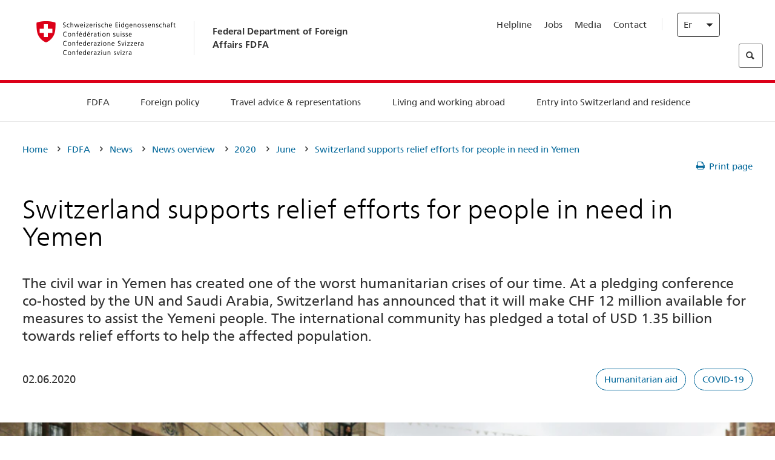

--- FILE ---
content_type: text/html;charset=utf-8
request_url: https://www.post2015.admin.ch/eda/en/fdfa/fdfa/aktuell/newsuebersicht/2020/06/HH-Jemen.html
body_size: 56569
content:
<!DOCTYPE html>
<html lang="en">
<head>
  <meta http-equiv="content-type" content="text/html; charset=UTF-8"/>
  <meta http-equiv="X-UA-Compatible" content="IE=edge"/>
  <title>Switzerland supports relief efforts for people in need in Yemen</title>
  <meta name="viewport" content="user-scalable=no, width=device-width, initial-scale=1, maximum-scale=1"/>
  <meta http-equiv="cleartype" content="on"/>
  <meta name="msapplication-tap-highlight" content="no"/>
  
    <meta name="description" content="In keeping with its humanitarian tradition, Switzerland is contributing CHF 12 million to help the Yemeni people."/>
    <meta property="og:description" content="In keeping with its humanitarian tradition, Switzerland is contributing CHF 12 million to help the Yemeni people."/>
  
  <meta name="keywords" content="Humanitarian aid,COVID-19,Humanitarian aid,Humanitarian Aid,deza,humanitarian aid,DEZA,COVID-19"/>
  <meta name="format-detection" content="telephone=no"/>
  
  
  <meta property="og:title" content="Switzerland supports relief efforts for people in need in Yemen"/>
  <meta property="og:image" content="https://www.eda.admin.ch/content/dam/eda/img/Aktuell/news/2020/06/20200306-hh-jemen-1920x960.jpg"/>
  <meta name="twitter:card" content="summary_large_image"/>
  <link rel="shortcut icon" href="/etc.clientlibs/eda/base/clientlibs/publish/resources/build/favicon.ico"/>
  
    
    


  
    
<link rel="stylesheet" href="/etc.clientlibs/eda/base/clientlibs/publish/newdesign.min.ACSHASH96a8e3f02083f5c9562f1de2e6cf5d4e.css" type="text/css">



  
    
<link rel="stylesheet" href="/etc.clientlibs/eda/base/clientlibs/publish/top.min.ACSHASH9d9e82985c1aba90802e9ecefed2751b.css" type="text/css">
<link rel="stylesheet" href="/etc.clientlibs/eda/base/clientlibs/publish/rtl.min.ACSHASH192830c6053ca12dc6ea673453e76347.css" type="text/css">
<link rel="stylesheet" href="/etc.clientlibs/eda/base/clientlibs/publish/countryentrypageprint.min.ACSHASHa0126a52bbae12e4ecd20a195735ce79.css" type="text/css">
<link rel="stylesheet" href="/etc.clientlibs/eda/base/clientlibs/publish/notyf.min.ACSHASH2d6fa6537d8d89d9d61ec57883b2b6a3.css" type="text/css">
<script src="/etc.clientlibs/eda/base/clientlibs/publish/top.min.ACSHASH659fbe003e1fd027236701d764852866.js"></script>
<script src="/etc.clientlibs/eda/base/clientlibs/publish/clientstorage.min.ACSHASH44bc68fa2d879b153dbf6129806c22d9.js"></script>
<script src="/etc.clientlibs/eda/base/clientlibs/publish/notyf.min.ACSHASH0dcc3830313bb72923d27ed6ac6362a5.js"></script>
<script src="/etc.clientlibs/eda/base/clientlibs/publish/shoppingcart.min.ACSHASH7cc0b7eaf7b658003c720914688048b0.js"></script>





                              <script>!function(a){var e="https://s.go-mpulse.net/boomerang/",t="addEventListener";if("False"=="True")a.BOOMR_config=a.BOOMR_config||{},a.BOOMR_config.PageParams=a.BOOMR_config.PageParams||{},a.BOOMR_config.PageParams.pci=!0,e="https://s2.go-mpulse.net/boomerang/";if(window.BOOMR_API_key="T8WB3-VWRBH-QC4WC-APK42-C76EL",function(){function n(e){a.BOOMR_onload=e&&e.timeStamp||(new Date).getTime()}if(!a.BOOMR||!a.BOOMR.version&&!a.BOOMR.snippetExecuted){a.BOOMR=a.BOOMR||{},a.BOOMR.snippetExecuted=!0;var i,_,o,r=document.createElement("iframe");if(a[t])a[t]("load",n,!1);else if(a.attachEvent)a.attachEvent("onload",n);r.src="javascript:void(0)",r.title="",r.role="presentation",(r.frameElement||r).style.cssText="width:0;height:0;border:0;display:none;",o=document.getElementsByTagName("script")[0],o.parentNode.insertBefore(r,o);try{_=r.contentWindow.document}catch(O){i=document.domain,r.src="javascript:var d=document.open();d.domain='"+i+"';void(0);",_=r.contentWindow.document}_.open()._l=function(){var a=this.createElement("script");if(i)this.domain=i;a.id="boomr-if-as",a.src=e+"T8WB3-VWRBH-QC4WC-APK42-C76EL",BOOMR_lstart=(new Date).getTime(),this.body.appendChild(a)},_.write("<bo"+'dy onload="document._l();">'),_.close()}}(),"".length>0)if(a&&"performance"in a&&a.performance&&"function"==typeof a.performance.setResourceTimingBufferSize)a.performance.setResourceTimingBufferSize();!function(){if(BOOMR=a.BOOMR||{},BOOMR.plugins=BOOMR.plugins||{},!BOOMR.plugins.AK){var e=""=="true"?1:0,t="",n="amicyyix36yki2lvgj5q-f-b979f92e0-clientnsv4-s.akamaihd.net",i="false"=="true"?2:1,_={"ak.v":"39","ak.cp":"1219221","ak.ai":parseInt("395545",10),"ak.ol":"0","ak.cr":8,"ak.ipv":4,"ak.proto":"h2","ak.rid":"5fd1492","ak.r":45722,"ak.a2":e,"ak.m":"","ak.n":"essl","ak.bpcip":"3.16.44.0","ak.cport":41984,"ak.gh":"23.215.31.207","ak.quicv":"","ak.tlsv":"tls1.3","ak.0rtt":"","ak.0rtt.ed":"","ak.csrc":"-","ak.acc":"","ak.t":"1769288315","ak.ak":"hOBiQwZUYzCg5VSAfCLimQ==uQ0lkmBL9BVEbcuE7xvzANdcA+OqndDFZnpELtmqFtJ40S0DvfZf7eo3XM/7G/TZqOxEoGHDcszFqmO0d1kMMP4RX9Q6YEC1LL8J97o0Z8pXoX1gzEtv3ZBW0N93sppIxPwYk4WCXnbi3/tB/tZeA525ob+T97zrz0nQcG8hm9E3zhz14aqMOTtpKm71XTPn6ev1k9mdu3NSRf566ydqkO2XllNhR0FRt+BW9cjlw+tZwZWbUDAnnEnSfjVF/XklsSe/0YRNDrPbqW+P5Iaq+b2IAdE/i2Lbvnex6kb9b7h3lXFjlI95jFmwb3lkwHR8IJuCr6/USWd6l6UQESrFzEGk10KRO2n1kX8SMmGJUENtJGgvdDYzHw01ANw1dxvS3pPtdM25Iv1fLn+3oIEDMDe7BPtLf56bSTVTdlZk31M=","ak.pv":"110","ak.dpoabenc":"","ak.tf":i};if(""!==t)_["ak.ruds"]=t;var o={i:!1,av:function(e){var t="http.initiator";if(e&&(!e[t]||"spa_hard"===e[t]))_["ak.feo"]=void 0!==a.aFeoApplied?1:0,BOOMR.addVar(_)},rv:function(){var a=["ak.bpcip","ak.cport","ak.cr","ak.csrc","ak.gh","ak.ipv","ak.m","ak.n","ak.ol","ak.proto","ak.quicv","ak.tlsv","ak.0rtt","ak.0rtt.ed","ak.r","ak.acc","ak.t","ak.tf"];BOOMR.removeVar(a)}};BOOMR.plugins.AK={akVars:_,akDNSPreFetchDomain:n,init:function(){if(!o.i){var a=BOOMR.subscribe;a("before_beacon",o.av,null,null),a("onbeacon",o.rv,null,null),o.i=!0}return this},is_complete:function(){return!0}}}}()}(window);</script></head>
<body>
<div>
  
  
<div class="eda-header">
  <button class="eda-skip-link">Skip to main content</button>
  <div class="container mobile-menu">
    <div class="section mobile-top-header">
      <div class="mobile-top-header-content">
        <div class="eda-grid">
          <div class="eda-col phone-8">
            <div class="mobile-heading">
              <a href="/eda/en/fdfa.html">
                Federal Department of Foreign Affairs FDFA

              </a>
            </div>
          </div>
          <div class="eda-col phone-4">
  <div class="eda-form-select" data-props-type="redirect">
    <select data-value="" data-label="EN">
      <option value="/eda/de/home/das-eda/aktuell/newsuebersicht/2020/06/HH-Jemen.html">
        DE
      </option>
    
      <option value="/eda/fr/dfae/dfae/aktuell/newsuebersicht/2020/06/HH-Jemen.html">
        FR
      </option>
    
      <option value="/eda/it/dfae/dfae/aktuell/newsuebersicht/2020/06/HH-Jemen.html">
        IT
      </option>
    
      <option value="#" selected>
        EN
      </option>
    </select>
  </div>
</div>
        </div>
      </div>
    </div>
    <div class="section mobile-nav-header">
      <div class="section eda-grid">
        <div class="eda-col phone-10 eda-mobile-logo">
          <a class="mobile-logo" href="/eda/en/fdfa.html">
            <img src="/etc.clientlibs/eda/base/clientlibs/publish/resources/build/assets/swiss.svg" alt="Logo FDFA"/>
            <span class="title">
              FDFA
            </span>
          </a>
        </div>
        <div class="eda-col phone-2 actionIcons actionIcons-menu">
          <span class="burger icon-burger"></span>
        </div>
        <div class="eda-col phone-2  actionIcons eda-mobile-search">
          <span class="eda-icon-search"></span>
          <div class="eda-search-box-container">
  <div class="eda-search-box">
    <form action="/content/eda/en/home/suche.html" name="search" method="get" accept-charset="UTF-8" enctype="text/plain">
      <input type="hidden" name="_charset_" value="utf-8"/>
      <input type="text" name="searchquery" value=""/>
    </form>
  </div>
</div>
        </div>
      </div>
    </div>
  </div>
  <div class="eda-heading">
    <div class="eda-container component-container">
      <div class="eda-grid eda-header__reverse-grid desktop-10 default-10 tablet-12">
        <div class="eda-col eda-header__flex desktop-6 default-6 tablet-12">
          
            <a href="/eda/en/fdfa.html">
              <div class="logo">
                <img src="/etc.clientlibs/eda/base/clientlibs/publish/resources/build/assets/logo_ch_print.png" alt="Logo FDFA"/>
              </div>
            </a>
            <div class="heading">
              <a href="/eda/en/fdfa.html">
                Federal Department of Foreign Affairs FDFA

              </a>
            </div>
          
        </div>
        <div class="eda-col eda-header__links-search desktop-6 default-6 tablet-12">
          <div class="eda-header__right-top">
            
  <ul class="contact-menu">
    <li class="contact-menu-item">
      <a href="/eda/en/fdfa/fdfa/kontakt/helpline-eda.html" data-norewrite="true">Helpline</a>
    </li>
<li class="contact-menu-item">
      <a href="/eda/en/fdfa/fdfa/working-at-fdfa.html" data-norewrite="true">Jobs</a>
    </li>
<li class="contact-menu-item">
      <a href="/eda/en/fdfa/fdfa/aktuell/news/medienschaffende.html" data-norewrite="true">Media</a>
    </li>
<li class="contact-menu-item">
      <a href="/eda/en/fdfa/fdfa/kontakt.html" data-norewrite="true">Contact</a>
    </li>

    <li class="contact-menu-item separator"></li>
  </ul>

            
  <div class="eda-language-select">
    <div class="eda-form-select" data-props-type="redirect">
      <select data-value="" data-label="English">
        <option value="/eda/de/home/das-eda/aktuell/newsuebersicht/2020/06/HH-Jemen.html">
          Deutsch
        </option>
      
        <option value="/eda/fr/dfae/dfae/aktuell/newsuebersicht/2020/06/HH-Jemen.html">
          Français
        </option>
      
        <option value="/eda/it/dfae/dfae/aktuell/newsuebersicht/2020/06/HH-Jemen.html">
          Italiano
        </option>
      
        <option value="#" selected>
          English
        </option>
      </select>
    </div>
  </div>

          </div>
          
  <div class="eda-search-box">
    <form action="/content/eda/en/home/suche.html" name="search" method="get" accept-charset="UTF-8" enctype="text/plain">
      <input type="hidden" name="_charset_" value="utf-8"/>
      <input type="text" name="searchquery" value=""/>
    </form>
  </div>

        </div>
      </div>
    </div>
  </div>
  
    
  <div class="eda-grid desktop-10 default-10">
    <div class="eda-navigation-new">
      <div class="eda-container component-container">
        <div class="layout-overlay"></div>
        <nav>
          <ul>
            <li class="item main-item mobile-header">
              Home
            </li>
            <li class="item main-item">
              
                <i class="edaicon edaicon-caret-right"></i>
                <a href="#">FDFA</a>
                
  <div class="wrapper">
    <div class="inner-wrapper">
      <button class="edaicon edaicon-close" aria-label="Close Button for Navigation Layer"></button>
      <ul>
        <li class="mobile-back">
          <button data-norewrite="true">
            <i class="edaicon edaicon-caret-left"></i>
            Back
          </button>
        </li>
        <li class="item parent-item">
          
        </li>
        <li class="item ">
          
            <button data-norewrite="true">
              <i class="edaicon edaicon-caret-right"></i>
              News 
            </button>
            
  <div class="wrapper">
    <div class="inner-wrapper">
      <button class="edaicon edaicon-close" aria-label="Close Button for Navigation Layer"></button>
      <ul>
        <li class="mobile-back">
          <button data-norewrite="true">
            <i class="edaicon edaicon-caret-left"></i>
            Back
          </button>
        </li>
        <li class="item parent-item">
          <a href="/eda/en/fdfa/fdfa/aktuell.html" data-norewrite="true">
            <span class="visually-hidden">eda.base.components.navigation.header.overviewPage</span>
            News 
          </a>
        </li>
        <li class="item ">
          
            <button data-norewrite="true">
              <i class="edaicon edaicon-caret-right"></i>
              News overview
            </button>
            
  <div class="wrapper">
    <div class="inner-wrapper">
      <button class="edaicon edaicon-close" aria-label="Close Button for Navigation Layer"></button>
      <ul>
        <li class="mobile-back">
          <button data-norewrite="true">
            <i class="edaicon edaicon-caret-left"></i>
            Back
          </button>
        </li>
        <li class="item parent-item">
          <a href="/eda/en/fdfa/fdfa/aktuell/newsuebersicht.html" data-norewrite="true">
            <span class="visually-hidden">eda.base.components.navigation.header.overviewPage</span>
            News overview
          </a>
        </li>
        <li class="item ">
          
            <button data-norewrite="true">
              <i class="edaicon edaicon-caret-right"></i>
              Newsticker
            </button>
            
  <div class="wrapper">
    <div class="inner-wrapper">
      <button class="edaicon edaicon-close" aria-label="Close Button for Navigation Layer"></button>
      <ul>
        <li class="mobile-back">
          <button data-norewrite="true">
            <i class="edaicon edaicon-caret-left"></i>
            Back
          </button>
        </li>
        <li class="item parent-item">
          
        </li>
        <li class="item ">
          
          
          <a href="/eda/en/fdfa/fdfa/aktuell/newsuebersicht/newsticker/europa.html" data-norewrite="true">
            <span class="visually-hidden">eda.base.components.navigation.header.detailPage</span>
            Result of consultation: clear majority for Swiss–EU package
          </a>
        </li>
<li class="item ">
          
          
          <a href="/eda/en/fdfa/fdfa/aktuell/newsuebersicht/newsticker/osze-vorsitz-2026.html" data-norewrite="true">
            <span class="visually-hidden">eda.base.components.navigation.header.detailPage</span>
            Switzerland assumes OSCE chairpersonship in 2026
          </a>
        </li>
<li class="item ">
          
          
          <a href="/eda/en/fdfa/fdfa/aktuell/newsuebersicht/newsticker/naher-osten.html" data-norewrite="true">
            <span class="visually-hidden">eda.base.components.navigation.header.detailPage</span>
            Situation in the Middle East
          </a>
        </li>
<li class="item ">
          
          
          <a href="/eda/en/fdfa/fdfa/aktuell/newsuebersicht/newsticker/sudan.html" data-norewrite="true">
            <span class="visually-hidden">eda.base.components.navigation.header.detailPage</span>
            Sudan: a man-made humanitarian disaster 
          </a>
        </li>
<li class="item ">
          
          
          <a href="/eda/en/fdfa/fdfa/aktuell/newsuebersicht/newsticker/ukraine.html" data-norewrite="true">
            <span class="visually-hidden">eda.base.components.navigation.header.detailPage</span>
            Ukraine: high-level meeting in Geneva
          </a>
        </li>
<li class="item ">
          
          
          <a href="/eda/en/fdfa/fdfa/aktuell/newsuebersicht/newsticker/crans-montana.html" data-norewrite="true">
            <span class="visually-hidden">eda.base.components.navigation.header.detailPage</span>
            Tragedy in Crans-Montana
          </a>
        </li>

        
  <ul class="mobile-contact-menu" aria-hidden="true" role="presentation">
    <li class="mobile-contact-menu-item">
      <a href="/eda/en/fdfa/fdfa/kontakt/helpline-eda.html" data-norewrite="true">Helpline</a>
    </li>
<li class="mobile-contact-menu-item">
      <a href="/eda/en/fdfa/fdfa/working-at-fdfa.html" data-norewrite="true">Jobs</a>
    </li>
<li class="mobile-contact-menu-item">
      <a href="/eda/en/fdfa/fdfa/aktuell/news/medienschaffende.html" data-norewrite="true">Media</a>
    </li>
<li class="mobile-contact-menu-item">
      <a href="/eda/en/fdfa/fdfa/kontakt.html" data-norewrite="true">Contact</a>
    </li>

  </ul>

      </ul>
    </div>
  </div>


          
          
          
        </li>
<li class="item ">
          
            <button data-norewrite="true">
              <i class="edaicon edaicon-caret-right"></i>
              2025
            </button>
            
  <div class="wrapper">
    <div class="inner-wrapper">
      <button class="edaicon edaicon-close" aria-label="Close Button for Navigation Layer"></button>
      <ul>
        <li class="mobile-back">
          <button data-norewrite="true">
            <i class="edaicon edaicon-caret-left"></i>
            Back
          </button>
        </li>
        <li class="item parent-item">
          
        </li>
        <li class="item ">
          
            <button data-norewrite="true">
              <i class="edaicon edaicon-caret-right"></i>
              January
            </button>
            
  <div class="wrapper">
    <div class="inner-wrapper">
      <button class="edaicon edaicon-close" aria-label="Close Button for Navigation Layer"></button>
      <ul>
        <li class="mobile-back">
          <button data-norewrite="true">
            <i class="edaicon edaicon-caret-left"></i>
            Back
          </button>
        </li>
        <li class="item parent-item">
          
        </li>
        <li class="item ">
          
          
          <a href="/eda/en/fdfa/fdfa/aktuell/newsuebersicht/2025/01/ic-forum-2025.html" data-norewrite="true">
            <span class="visually-hidden">eda.base.components.navigation.header.detailPage</span>
            IC Forum 2025: How economic growth contributes to transformation 
          </a>
        </li>
<li class="item ">
          
          
          <a href="/eda/en/fdfa/fdfa/aktuell/newsuebersicht/2025/01/ic-forum-2025-innovative-entwicklungszusammenarbeit.html" data-norewrite="true">
            <span class="visually-hidden">eda.base.components.navigation.header.detailPage</span>
            Innovative development cooperation
          </a>
        </li>

        
  <ul class="mobile-contact-menu" aria-hidden="true" role="presentation">
    <li class="mobile-contact-menu-item">
      <a href="/eda/en/fdfa/fdfa/kontakt/helpline-eda.html" data-norewrite="true">Helpline</a>
    </li>
<li class="mobile-contact-menu-item">
      <a href="/eda/en/fdfa/fdfa/working-at-fdfa.html" data-norewrite="true">Jobs</a>
    </li>
<li class="mobile-contact-menu-item">
      <a href="/eda/en/fdfa/fdfa/aktuell/news/medienschaffende.html" data-norewrite="true">Media</a>
    </li>
<li class="mobile-contact-menu-item">
      <a href="/eda/en/fdfa/fdfa/kontakt.html" data-norewrite="true">Contact</a>
    </li>

  </ul>

      </ul>
    </div>
  </div>


          
          
          
        </li>
<li class="item ">
          
            <button data-norewrite="true">
              <i class="edaicon edaicon-caret-right"></i>
              February
            </button>
            
  <div class="wrapper">
    <div class="inner-wrapper">
      <button class="edaicon edaicon-close" aria-label="Close Button for Navigation Layer"></button>
      <ul>
        <li class="mobile-back">
          <button data-norewrite="true">
            <i class="edaicon edaicon-caret-left"></i>
            Back
          </button>
        </li>
        <li class="item parent-item">
          
        </li>
        <li class="item ">
          
          
          <a href="/eda/en/fdfa/fdfa/aktuell/newsuebersicht/2025/02/road-to-belem.html" data-norewrite="true">
            <span class="visually-hidden">eda.base.components.navigation.header.detailPage</span>
            &#39;Road to Belém&#39;: Emílio Goeldi&#39;s legacy celebrated in Brazil 
          </a>
        </li>
<li class="item ">
          
          
          <a href="/eda/en/fdfa/fdfa/aktuell/newsuebersicht/2025/02/die-schweiz-ermoeglicht-ein-historisches-abkommen-ueber-die-entschaedigung-von-bippa-landwirten-in-simbabwe.html" data-norewrite="true">
            <span class="visually-hidden">eda.base.components.navigation.header.detailPage</span>
            Switzerland facilitates historic agreement for compensation of BIPPA farmers in Zimbabwe
          </a>
        </li>
<li class="item ">
          
          
          <a href="/eda/en/fdfa/fdfa/aktuell/newsuebersicht/2025/02/innovationen-aus-dem-internationalen-Genf-fuer-UNO-Friedensfoerderung.html" data-norewrite="true">
            <span class="visually-hidden">eda.base.components.navigation.header.detailPage</span>
            Innovations from International Geneva for UN Peacebuilding
          </a>
        </li>
<li class="item ">
          
          
          <a href="/eda/en/fdfa/fdfa/aktuell/newsuebersicht/2025/02/fuenfte-ausgabe-emna-rumantscha-in-rumaenien.html" data-norewrite="true">
            <span class="visually-hidden">eda.base.components.navigation.header.detailPage</span>
            Celebrating the 5th edition of Emna rumantscha in Romania
          </a>
        </li>
<li class="item ">
          
          
          <a href="/eda/en/fdfa/fdfa/aktuell/newsuebersicht/2025/02/ic-forum-2025-wissenschaft.html" data-norewrite="true">
            <span class="visually-hidden">eda.base.components.navigation.header.detailPage</span>
            Science meets practice
          </a>
        </li>

        
  <ul class="mobile-contact-menu" aria-hidden="true" role="presentation">
    <li class="mobile-contact-menu-item">
      <a href="/eda/en/fdfa/fdfa/kontakt/helpline-eda.html" data-norewrite="true">Helpline</a>
    </li>
<li class="mobile-contact-menu-item">
      <a href="/eda/en/fdfa/fdfa/working-at-fdfa.html" data-norewrite="true">Jobs</a>
    </li>
<li class="mobile-contact-menu-item">
      <a href="/eda/en/fdfa/fdfa/aktuell/news/medienschaffende.html" data-norewrite="true">Media</a>
    </li>
<li class="mobile-contact-menu-item">
      <a href="/eda/en/fdfa/fdfa/kontakt.html" data-norewrite="true">Contact</a>
    </li>

  </ul>

      </ul>
    </div>
  </div>


          
          
          
        </li>

        
  <ul class="mobile-contact-menu" aria-hidden="true" role="presentation">
    <li class="mobile-contact-menu-item">
      <a href="/eda/en/fdfa/fdfa/kontakt/helpline-eda.html" data-norewrite="true">Helpline</a>
    </li>
<li class="mobile-contact-menu-item">
      <a href="/eda/en/fdfa/fdfa/working-at-fdfa.html" data-norewrite="true">Jobs</a>
    </li>
<li class="mobile-contact-menu-item">
      <a href="/eda/en/fdfa/fdfa/aktuell/news/medienschaffende.html" data-norewrite="true">Media</a>
    </li>
<li class="mobile-contact-menu-item">
      <a href="/eda/en/fdfa/fdfa/kontakt.html" data-norewrite="true">Contact</a>
    </li>

  </ul>

      </ul>
    </div>
  </div>


          
          
          
        </li>
<li class="item ">
          
            <button data-norewrite="true">
              <i class="edaicon edaicon-caret-right"></i>
              2023
            </button>
            
  <div class="wrapper">
    <div class="inner-wrapper">
      <button class="edaicon edaicon-close" aria-label="Close Button for Navigation Layer"></button>
      <ul>
        <li class="mobile-back">
          <button data-norewrite="true">
            <i class="edaicon edaicon-caret-left"></i>
            Back
          </button>
        </li>
        <li class="item parent-item">
          
        </li>
        <li class="item ">
          
          
          <a href="/eda/en/fdfa/fdfa/aktuell/newsuebersicht/2023/uno-sicherheitsrat.html" data-norewrite="true">
            <span class="visually-hidden">eda.base.components.navigation.header.detailPage</span>
            Switzerland’s seat on the UN Security Council
          </a>
        </li>
<li class="item ">
          
            <button data-norewrite="true">
              <i class="edaicon edaicon-caret-right"></i>
              February
            </button>
            
  <div class="wrapper">
    <div class="inner-wrapper">
      <button class="edaicon edaicon-close" aria-label="Close Button for Navigation Layer"></button>
      <ul>
        <li class="mobile-back">
          <button data-norewrite="true">
            <i class="edaicon edaicon-caret-left"></i>
            Back
          </button>
        </li>
        <li class="item parent-item">
          
        </li>
        <li class="item ">
          
          
          <a href="/eda/en/fdfa/fdfa/aktuell/newsuebersicht/2023/02/schweiz-unowas-partnerschaft.html" data-norewrite="true">
            <span class="visually-hidden">eda.base.components.navigation.header.detailPage</span>
            Switzerland and the United Nations Office for West Africa and the Sahel: a win-win partnership
          </a>
        </li>
<li class="item ">
          
          
          <a href="/eda/en/fdfa/fdfa/aktuell/newsuebersicht/2023/02/un-security-council-childern-armed-conflict.html" data-norewrite="true">
            <span class="visually-hidden">eda.base.components.navigation.header.detailPage</span>
            Missing out on school due to war
          </a>
        </li>
<li class="item ">
          
          
          <a href="/eda/en/fdfa/fdfa/aktuell/newsuebersicht/2023/02/lancierung-suedostasien-strategie.html" data-norewrite="true">
            <span class="visually-hidden">eda.base.components.navigation.header.detailPage</span>
            The Federal Council launches a strategy focused on South East Asia
          </a>
        </li>
<li class="item ">
          
          
          <a href="/eda/en/fdfa/fdfa/aktuell/newsuebersicht/2023/02/ic-forum.html" data-norewrite="true">
            <span class="visually-hidden">eda.base.components.navigation.header.detailPage</span>
            &#34;This is the reason for IC Forum: thought and action&#34;
          </a>
        </li>
<li class="item ">
          
          
          <a href="/eda/en/fdfa/fdfa/aktuell/newsuebersicht/2023/02/emna-rumantscha-2023.html" data-norewrite="true">
            <span class="visually-hidden">eda.base.components.navigation.header.detailPage</span>
            Delicious Graubünden specialities kick off third edition of Romansh Language Week 
          </a>
        </li>
<li class="item ">
          
          
          <a href="/eda/en/fdfa/fdfa/aktuell/newsuebersicht/2023/02/emna-rumantscha-2023-rm.html" data-norewrite="true">
            <span class="visually-hidden">eda.base.components.navigation.header.detailPage</span>
            Culinarica grischuna per l&#39;avertura da la terza Emna rumantscha
          </a>
        </li>

        
  <ul class="mobile-contact-menu" aria-hidden="true" role="presentation">
    <li class="mobile-contact-menu-item">
      <a href="/eda/en/fdfa/fdfa/kontakt/helpline-eda.html" data-norewrite="true">Helpline</a>
    </li>
<li class="mobile-contact-menu-item">
      <a href="/eda/en/fdfa/fdfa/working-at-fdfa.html" data-norewrite="true">Jobs</a>
    </li>
<li class="mobile-contact-menu-item">
      <a href="/eda/en/fdfa/fdfa/aktuell/news/medienschaffende.html" data-norewrite="true">Media</a>
    </li>
<li class="mobile-contact-menu-item">
      <a href="/eda/en/fdfa/fdfa/kontakt.html" data-norewrite="true">Contact</a>
    </li>

  </ul>

      </ul>
    </div>
  </div>


          
          
          
        </li>
<li class="item ">
          
            <button data-norewrite="true">
              <i class="edaicon edaicon-caret-right"></i>
              March
            </button>
            
  <div class="wrapper">
    <div class="inner-wrapper">
      <button class="edaicon edaicon-close" aria-label="Close Button for Navigation Layer"></button>
      <ul>
        <li class="mobile-back">
          <button data-norewrite="true">
            <i class="edaicon edaicon-caret-left"></i>
            Back
          </button>
        </li>
        <li class="item parent-item">
          
        </li>
        <li class="item ">
          
          
          <a href="/eda/en/fdfa/fdfa/aktuell/newsuebersicht/2023/03/tag-der-frauen.html" data-norewrite="true">
            <span class="visually-hidden">eda.base.components.navigation.header.detailPage</span>
            Women in Switzerland&#39;s diplomatic service: from early pioneers to the first State Secretary
          </a>
        </li>
<li class="item ">
          
          
          <a href="/eda/en/fdfa/fdfa/aktuell/newsuebersicht/2023/03/uno-mission-frieden-suedsudan.html" data-norewrite="true">
            <span class="visually-hidden">eda.base.components.navigation.header.detailPage</span>
            A fragile peace in South Sudan
          </a>
        </li>
<li class="item ">
          
          
          <a href="/eda/en/fdfa/fdfa/aktuell/newsuebersicht/2023/03/un-wasserkonferenz.html" data-norewrite="true">
            <span class="visually-hidden">eda.base.components.navigation.header.detailPage</span>
            Switzerland participates in UN 2023 Water Conference 
          </a>
        </li>
<li class="item ">
          
          
          <a href="/eda/en/fdfa/fdfa/aktuell/newsuebersicht/2023/03/interview-mirko-giulietti.html" data-norewrite="true">
            <span class="visually-hidden">eda.base.components.navigation.header.detailPage</span>
            «We&#39;ve already played a significant role in Colombia&#39;s peace processes»
          </a>
        </li>
<li class="item ">
          
          
          <a href="/eda/en/fdfa/fdfa/aktuell/newsuebersicht/2023/03/jahrestag-butscha.html" data-norewrite="true">
            <span class="visually-hidden">eda.base.components.navigation.header.detailPage</span>
            Switzerland works to protect civilians in armed conflicts
          </a>
        </li>

        
  <ul class="mobile-contact-menu" aria-hidden="true" role="presentation">
    <li class="mobile-contact-menu-item">
      <a href="/eda/en/fdfa/fdfa/kontakt/helpline-eda.html" data-norewrite="true">Helpline</a>
    </li>
<li class="mobile-contact-menu-item">
      <a href="/eda/en/fdfa/fdfa/working-at-fdfa.html" data-norewrite="true">Jobs</a>
    </li>
<li class="mobile-contact-menu-item">
      <a href="/eda/en/fdfa/fdfa/aktuell/news/medienschaffende.html" data-norewrite="true">Media</a>
    </li>
<li class="mobile-contact-menu-item">
      <a href="/eda/en/fdfa/fdfa/kontakt.html" data-norewrite="true">Contact</a>
    </li>

  </ul>

      </ul>
    </div>
  </div>


          
          
          
        </li>
<li class="item ">
          
            <button data-norewrite="true">
              <i class="edaicon edaicon-caret-right"></i>
              April
            </button>
            
  <div class="wrapper">
    <div class="inner-wrapper">
      <button class="edaicon edaicon-close" aria-label="Close Button for Navigation Layer"></button>
      <ul>
        <li class="mobile-back">
          <button data-norewrite="true">
            <i class="edaicon edaicon-caret-left"></i>
            Back
          </button>
        </li>
        <li class="item parent-item">
          
        </li>
        <li class="item ">
          
          
          <a href="/eda/en/fdfa/fdfa/aktuell/newsuebersicht/2023/04/jahresbericht-2022-minenraeumung.html" data-norewrite="true">
            <span class="visually-hidden">eda.base.components.navigation.header.detailPage</span>
            Switzerland&#39;s commitment to mine action in 2022
          </a>
        </li>
<li class="item ">
          
          
          <a href="/eda/en/fdfa/fdfa/aktuell/newsuebersicht/2023/04/aktionsplan-minenraeumung.html" data-norewrite="true">
            <span class="visually-hidden">eda.base.components.navigation.header.detailPage</span>
            Action Plan on Mine Action for 2023–2026
          </a>
        </li>
<li class="item ">
          
          
          <a href="/eda/en/fdfa/fdfa/aktuell/newsuebersicht/2023/04/national-peace-accords.html" data-norewrite="true">
            <span class="visually-hidden">eda.base.components.navigation.header.detailPage</span>
            National Peace Accords: Switzerland supports peaceful elections in Nigeria
          </a>
        </li>
<li class="item ">
          
          
          <a href="/eda/en/fdfa/fdfa/aktuell/newsuebersicht/2023/04/auslandschweizerstatistik.html" data-norewrite="true">
            <span class="visually-hidden">eda.base.components.navigation.header.detailPage</span>
            Number of Swiss nationals living abroad passes 800,000 mark, according to FSO 
          </a>
        </li>
<li class="item ">
          
          
          <a href="/eda/en/fdfa/fdfa/aktuell/newsuebersicht/2023/04/vorsitz-schweiz-uno-sicherheitsrat.html" data-norewrite="true">
            <span class="visually-hidden">eda.base.components.navigation.header.detailPage</span>
            Switzerland&#39;s presidency of the UN Security Council
          </a>
        </li>
<li class="item ">
          
          
          <a href="/eda/en/fdfa/fdfa/aktuell/newsuebersicht/2023/04/sudan-sicherheitslage.html" data-norewrite="true">
            <span class="visually-hidden">eda.base.components.navigation.header.detailPage</span>
            Fighting in Sudan: FDFA closes embassy and evacuates transferable embassy staff
          </a>
        </li>

        
  <ul class="mobile-contact-menu" aria-hidden="true" role="presentation">
    <li class="mobile-contact-menu-item">
      <a href="/eda/en/fdfa/fdfa/kontakt/helpline-eda.html" data-norewrite="true">Helpline</a>
    </li>
<li class="mobile-contact-menu-item">
      <a href="/eda/en/fdfa/fdfa/working-at-fdfa.html" data-norewrite="true">Jobs</a>
    </li>
<li class="mobile-contact-menu-item">
      <a href="/eda/en/fdfa/fdfa/aktuell/news/medienschaffende.html" data-norewrite="true">Media</a>
    </li>
<li class="mobile-contact-menu-item">
      <a href="/eda/en/fdfa/fdfa/kontakt.html" data-norewrite="true">Contact</a>
    </li>

  </ul>

      </ul>
    </div>
  </div>


          
          
          
        </li>
<li class="item ">
          
            <button data-norewrite="true">
              <i class="edaicon edaicon-caret-right"></i>
              May
            </button>
            
  <div class="wrapper">
    <div class="inner-wrapper">
      <button class="edaicon edaicon-close" aria-label="Close Button for Navigation Layer"></button>
      <ul>
        <li class="mobile-back">
          <button data-norewrite="true">
            <i class="edaicon edaicon-caret-left"></i>
            Back
          </button>
        </li>
        <li class="item parent-item">
          
        </li>
        <li class="item ">
          
          
          <a href="/eda/en/fdfa/fdfa/aktuell/newsuebersicht/2023/05/internationaler-tag-der-pressefreiheit.html" data-norewrite="true">
            <span class="visually-hidden">eda.base.components.navigation.header.detailPage</span>
            Freedom of expression: the driving force behind all other human rights
          </a>
        </li>
<li class="item ">
          
          
          <a href="/eda/en/fdfa/fdfa/aktuell/newsuebersicht/2023/05/security-council-report.html" data-norewrite="true">
            <span class="visually-hidden">eda.base.components.navigation.header.detailPage</span>
            129 states set an example for responsible action in the case of war crimes
          </a>
        </li>
<li class="item ">
          
          
          <a href="/eda/en/fdfa/fdfa/aktuell/newsuebersicht/2023/05/protection-of-civilians.html" data-norewrite="true">
            <span class="visually-hidden">eda.base.components.navigation.header.detailPage</span>
            The protection of civilians is at the centre of attention this week at the UN in New York
          </a>
        </li>
<li class="item ">
          
          
          <a href="/eda/en/fdfa/fdfa/aktuell/newsuebersicht/2023/05/concours-2023-IZA.html" data-norewrite="true">
            <span class="visually-hidden">eda.base.components.navigation.header.detailPage</span>
            Career in international cooperation: what does working in the field actually mean?
          </a>
        </li>

        
  <ul class="mobile-contact-menu" aria-hidden="true" role="presentation">
    <li class="mobile-contact-menu-item">
      <a href="/eda/en/fdfa/fdfa/kontakt/helpline-eda.html" data-norewrite="true">Helpline</a>
    </li>
<li class="mobile-contact-menu-item">
      <a href="/eda/en/fdfa/fdfa/working-at-fdfa.html" data-norewrite="true">Jobs</a>
    </li>
<li class="mobile-contact-menu-item">
      <a href="/eda/en/fdfa/fdfa/aktuell/news/medienschaffende.html" data-norewrite="true">Media</a>
    </li>
<li class="mobile-contact-menu-item">
      <a href="/eda/en/fdfa/fdfa/kontakt.html" data-norewrite="true">Contact</a>
    </li>

  </ul>

      </ul>
    </div>
  </div>


          
          
          
        </li>
<li class="item ">
          
            <button data-norewrite="true">
              <i class="edaicon edaicon-caret-right"></i>
              June
            </button>
            
  <div class="wrapper">
    <div class="inner-wrapper">
      <button class="edaicon edaicon-close" aria-label="Close Button for Navigation Layer"></button>
      <ul>
        <li class="mobile-back">
          <button data-norewrite="true">
            <i class="edaicon edaicon-caret-left"></i>
            Back
          </button>
        </li>
        <li class="item parent-item">
          
        </li>
        <li class="item ">
          
          
          <a href="/eda/en/fdfa/fdfa/aktuell/newsuebersicht/2023/06/maritime-strategie.html" data-norewrite="true">
            <span class="visually-hidden">eda.base.components.navigation.header.detailPage</span>
            Why does Switzerland need a maritime strategy?
          </a>
        </li>
<li class="item ">
          
          
          <a href="/eda/en/fdfa/fdfa/aktuell/newsuebersicht/2023/06/bilanz-ch-vorsitz-unsr.html" data-norewrite="true">
            <span class="visually-hidden">eda.base.components.navigation.header.detailPage</span>
            Retrospective on the first Swiss Presidency the UN Security Council
          </a>
        </li>
<li class="item ">
          
          
          <a href="/eda/en/fdfa/fdfa/aktuell/newsuebersicht/2023/06/interview-hansjoerg-eberle.html" data-norewrite="true">
            <span class="visually-hidden">eda.base.components.navigation.header.detailPage</span>
            «We have tripled our workforce in Ukraine since 2015»
          </a>
        </li>
<li class="item ">
          
          
          <a href="/eda/en/fdfa/fdfa/aktuell/newsuebersicht/2023/06/interview-stefano-toscano.html" data-norewrite="true">
            <span class="visually-hidden">eda.base.components.navigation.header.detailPage</span>
            «60 million people live with the threat of explosive ordnance in their daily lives»
          </a>
        </li>
<li class="item ">
          
          
          <a href="/eda/en/fdfa/fdfa/aktuell/newsuebersicht/2023/06/humanitaere-minenraeumung.html" data-norewrite="true">
            <span class="visually-hidden">eda.base.components.navigation.header.detailPage</span>
            Tradition and principles of humanitarian mine action in Switzerland
          </a>
        </li>
<li class="item ">
          
          
          <a href="/eda/en/fdfa/fdfa/aktuell/newsuebersicht/2023/06/staatssekretaer-alexandre-fasel.html" data-norewrite="true">
            <span class="visually-hidden">eda.base.components.navigation.header.detailPage</span>
            Chief diplomat: Alexandre Fasel appointed as next FDFA state secretary
          </a>
        </li>

        
  <ul class="mobile-contact-menu" aria-hidden="true" role="presentation">
    <li class="mobile-contact-menu-item">
      <a href="/eda/en/fdfa/fdfa/kontakt/helpline-eda.html" data-norewrite="true">Helpline</a>
    </li>
<li class="mobile-contact-menu-item">
      <a href="/eda/en/fdfa/fdfa/working-at-fdfa.html" data-norewrite="true">Jobs</a>
    </li>
<li class="mobile-contact-menu-item">
      <a href="/eda/en/fdfa/fdfa/aktuell/news/medienschaffende.html" data-norewrite="true">Media</a>
    </li>
<li class="mobile-contact-menu-item">
      <a href="/eda/en/fdfa/fdfa/kontakt.html" data-norewrite="true">Contact</a>
    </li>

  </ul>

      </ul>
    </div>
  </div>


          
          
          
        </li>
<li class="item ">
          
            <button data-norewrite="true">
              <i class="edaicon edaicon-caret-right"></i>
              July
            </button>
            
  <div class="wrapper">
    <div class="inner-wrapper">
      <button class="edaicon edaicon-close" aria-label="Close Button for Navigation Layer"></button>
      <ul>
        <li class="mobile-back">
          <button data-norewrite="true">
            <i class="edaicon edaicon-caret-left"></i>
            Back
          </button>
        </li>
        <li class="item parent-item">
          
        </li>
        <li class="item ">
          
          
          <a href="/eda/en/fdfa/fdfa/aktuell/newsuebersicht/2023/07/dialog-menschenrechte-china.html" data-norewrite="true">
            <span class="visually-hidden">eda.base.components.navigation.header.detailPage</span>
            Human rights dialogue with China: instruments of Swiss diplomacy
          </a>
        </li>
<li class="item ">
          
          
          <a href="/eda/en/fdfa/fdfa/aktuell/newsuebersicht/2023/07/interview-felix-baumann.html" data-norewrite="true">
            <span class="visually-hidden">eda.base.components.navigation.header.detailPage</span>
            &#34;Implementing projects in support of Ukraine will be a priority for me and my team&#34;
          </a>
        </li>
<li class="item ">
          
          
          <a href="/eda/en/fdfa/fdfa/aktuell/newsuebersicht/2023/07/zweite-halbzeit-agenda2030.html" data-norewrite="true">
            <span class="visually-hidden">eda.base.components.navigation.header.detailPage</span>
            Second half of the 2030 Agenda: &#34;We need to speed up the pace of implementation&#34;
          </a>
        </li>
<li class="item ">
          
          
          <a href="/eda/en/fdfa/fdfa/aktuell/newsuebersicht/2023/07/waldbraende-rhodos.html" data-norewrite="true">
            <span class="visually-hidden">eda.base.components.navigation.header.detailPage</span>
            Forest fires on Rhodes – FDFA information
          </a>
        </li>

        
  <ul class="mobile-contact-menu" aria-hidden="true" role="presentation">
    <li class="mobile-contact-menu-item">
      <a href="/eda/en/fdfa/fdfa/kontakt/helpline-eda.html" data-norewrite="true">Helpline</a>
    </li>
<li class="mobile-contact-menu-item">
      <a href="/eda/en/fdfa/fdfa/working-at-fdfa.html" data-norewrite="true">Jobs</a>
    </li>
<li class="mobile-contact-menu-item">
      <a href="/eda/en/fdfa/fdfa/aktuell/news/medienschaffende.html" data-norewrite="true">Media</a>
    </li>
<li class="mobile-contact-menu-item">
      <a href="/eda/en/fdfa/fdfa/kontakt.html" data-norewrite="true">Contact</a>
    </li>

  </ul>

      </ul>
    </div>
  </div>


          
          
          
        </li>
<li class="item ">
          
            <button data-norewrite="true">
              <i class="edaicon edaicon-caret-right"></i>
              August
            </button>
            
  <div class="wrapper">
    <div class="inner-wrapper">
      <button class="edaicon edaicon-close" aria-label="Close Button for Navigation Layer"></button>
      <ul>
        <li class="mobile-back">
          <button data-norewrite="true">
            <i class="edaicon edaicon-caret-left"></i>
            Back
          </button>
        </li>
        <li class="item parent-item">
          
        </li>
        <li class="item ">
          
          
          <a href="/eda/en/fdfa/fdfa/aktuell/newsuebersicht/2023/08/national-day.html" data-norewrite="true">
            <span class="visually-hidden">eda.base.components.navigation.header.detailPage</span>
            The Swiss abroad: head of FDFA celebrates Swiss National Day with country&#39;s diaspora
          </a>
        </li>
<li class="item ">
          
          
          <a href="/eda/en/fdfa/fdfa/aktuell/newsuebersicht/2023/08/niger.html" data-norewrite="true">
            <span class="visually-hidden">eda.base.components.navigation.header.detailPage</span>
            The FDFA is closely monitoring the situation in Niger
          </a>
        </li>
<li class="item ">
          
          
          <a href="/eda/en/fdfa/fdfa/aktuell/newsuebersicht/2023/08/botschafterkonferenz.html" data-norewrite="true">
            <span class="visually-hidden">eda.base.components.navigation.header.detailPage</span>
            Swiss representatives posted around the world network in Bern
          </a>
        </li>

        
  <ul class="mobile-contact-menu" aria-hidden="true" role="presentation">
    <li class="mobile-contact-menu-item">
      <a href="/eda/en/fdfa/fdfa/kontakt/helpline-eda.html" data-norewrite="true">Helpline</a>
    </li>
<li class="mobile-contact-menu-item">
      <a href="/eda/en/fdfa/fdfa/working-at-fdfa.html" data-norewrite="true">Jobs</a>
    </li>
<li class="mobile-contact-menu-item">
      <a href="/eda/en/fdfa/fdfa/aktuell/news/medienschaffende.html" data-norewrite="true">Media</a>
    </li>
<li class="mobile-contact-menu-item">
      <a href="/eda/en/fdfa/fdfa/kontakt.html" data-norewrite="true">Contact</a>
    </li>

  </ul>

      </ul>
    </div>
  </div>


          
          
          
        </li>
<li class="item ">
          
            <button data-norewrite="true">
              <i class="edaicon edaicon-caret-right"></i>
              September
            </button>
            
  <div class="wrapper">
    <div class="inner-wrapper">
      <button class="edaicon edaicon-close" aria-label="Close Button for Navigation Layer"></button>
      <ul>
        <li class="mobile-back">
          <button data-norewrite="true">
            <i class="edaicon edaicon-caret-left"></i>
            Back
          </button>
        </li>
        <li class="item parent-item">
          
        </li>
        <li class="item ">
          
          
          <a href="/eda/en/fdfa/fdfa/aktuell/newsuebersicht/2023/09/staatssekretaer-alexandre-fasel.html" data-norewrite="true">
            <span class="visually-hidden">eda.base.components.navigation.header.detailPage</span>
            &#34;As State Secretary, I&#39;m in a central position to help shape our future.&#34;
          </a>
        </li>
<li class="item ">
          
          
          <a href="/eda/en/fdfa/fdfa/aktuell/newsuebersicht/2023/09/e10.html" data-norewrite="true">
            <span class="visually-hidden">eda.base.components.navigation.header.detailPage</span>
            How the UN Security Council gains effectiveness in Switzerland
          </a>
        </li>
<li class="item ">
          
          
          <a href="/eda/en/fdfa/fdfa/aktuell/newsuebersicht/2023/09/erdbeben-marokko.html" data-norewrite="true">
            <span class="visually-hidden">eda.base.components.navigation.header.detailPage</span>
            Earthquake in Morocco
          </a>
        </li>
<li class="item ">
          
          
          <a href="/eda/en/fdfa/fdfa/aktuell/newsuebersicht/2023/09/78-uno-generalversammlung.html" data-norewrite="true">
            <span class="visually-hidden">eda.base.components.navigation.header.detailPage</span>
            Opening week of the 78th session of the UN General Assembly 
          </a>
        </li>
<li class="item ">
          
          
          <a href="/eda/en/fdfa/fdfa/aktuell/newsuebersicht/2023/09/interview-thomas-guerber.html" data-norewrite="true">
            <span class="visually-hidden">eda.base.components.navigation.header.detailPage</span>
            Is the UN a toothless tiger?
          </a>
        </li>
<li class="item ">
          
          
          <a href="/eda/en/fdfa/fdfa/aktuell/newsuebersicht/2023/09/montreux-dokument.html" data-norewrite="true">
            <span class="visually-hidden">eda.base.components.navigation.header.detailPage</span>
            &#34;The Montreux Document is more relevant today than it has been for many years&#34;
          </a>
        </li>
<li class="item ">
          
          
          <a href="/eda/en/fdfa/fdfa/aktuell/newsuebersicht/2023/09/ueberschwemmungen-libyen.html" data-norewrite="true">
            <span class="visually-hidden">eda.base.components.navigation.header.detailPage</span>
            Floods in Libya
          </a>
        </li>
<li class="item ">
          
          
          <a href="/eda/en/fdfa/fdfa/aktuell/newsuebersicht/2023/09/gefangenenaustausch-usa-iran.html" data-norewrite="true">
            <span class="visually-hidden">eda.base.components.navigation.header.detailPage</span>
            Switzerland supports prisoner exchange between the USA and Iran
          </a>
        </li>
<li class="item ">
          
          
          <a href="/eda/en/fdfa/fdfa/aktuell/newsuebersicht/2023/09/gute-dienste-afrika.html" data-norewrite="true">
            <span class="visually-hidden">eda.base.components.navigation.header.detailPage</span>
            What does it mean to create spaces for dialogue for peace? Examples from Africa
          </a>
        </li>

        
  <ul class="mobile-contact-menu" aria-hidden="true" role="presentation">
    <li class="mobile-contact-menu-item">
      <a href="/eda/en/fdfa/fdfa/kontakt/helpline-eda.html" data-norewrite="true">Helpline</a>
    </li>
<li class="mobile-contact-menu-item">
      <a href="/eda/en/fdfa/fdfa/working-at-fdfa.html" data-norewrite="true">Jobs</a>
    </li>
<li class="mobile-contact-menu-item">
      <a href="/eda/en/fdfa/fdfa/aktuell/news/medienschaffende.html" data-norewrite="true">Media</a>
    </li>
<li class="mobile-contact-menu-item">
      <a href="/eda/en/fdfa/fdfa/kontakt.html" data-norewrite="true">Contact</a>
    </li>

  </ul>

      </ul>
    </div>
  </div>


          
          
          
        </li>
<li class="item ">
          
            <button data-norewrite="true">
              <i class="edaicon edaicon-caret-right"></i>
              October
            </button>
            
  <div class="wrapper">
    <div class="inner-wrapper">
      <button class="edaicon edaicon-close" aria-label="Close Button for Navigation Layer"></button>
      <ul>
        <li class="mobile-back">
          <button data-norewrite="true">
            <i class="edaicon edaicon-caret-left"></i>
            Back
          </button>
        </li>
        <li class="item parent-item">
          
        </li>
        <li class="item ">
          
          
          <a href="/eda/en/fdfa/fdfa/aktuell/newsuebersicht/2023/10/bergkarabach-unterstuetzung.html" data-norewrite="true">
            <span class="visually-hidden">eda.base.components.navigation.header.detailPage</span>
            Nagorno-Karabakh: Switzerland steps up its support for people in need
          </a>
        </li>
<li class="item ">
          
          
          <a href="/eda/en/fdfa/fdfa/aktuell/newsuebersicht/2023/10/todesstrafe.html" data-norewrite="true">
            <span class="visually-hidden">eda.base.components.navigation.header.detailPage</span>
            Death penalty resolution &#34;emblematic&#34; of Switzerland&#39;s work
          </a>
        </li>
<li class="item ">
          
          
          <a href="/eda/en/fdfa/fdfa/aktuell/newsuebersicht/2023/10/gesda.html" data-norewrite="true">
            <span class="visually-hidden">eda.base.components.navigation.header.detailPage</span>
            Using science diplomacy to meet global challenges
          </a>
        </li>
<li class="item ">
          
          
          <a href="/eda/en/fdfa/fdfa/aktuell/newsuebersicht/2023/10/moldau.html" data-norewrite="true">
            <span class="visually-hidden">eda.base.components.navigation.header.detailPage</span>
            Switzerland maintains its stepped-up support for Moldova 
          </a>
        </li>
<li class="item ">
          
          
          <a href="/eda/en/fdfa/fdfa/aktuell/newsuebersicht/2023/10/friedensprozess-kolumbien.html" data-norewrite="true">
            <span class="visually-hidden">eda.base.components.navigation.header.detailPage</span>
            Peace process in Colombia: Switzerland to serve as guarantor state in negotiations between government and rebels
          </a>
        </li>
<li class="item ">
          
          
          <a href="/eda/en/fdfa/fdfa/aktuell/newsuebersicht/2023/10/eusalp.html" data-norewrite="true">
            <span class="visually-hidden">eda.base.components.navigation.header.detailPage</span>
            &#34;EUSALP brings governments and people closer together&#34;
          </a>
        </li>
<li class="item ">
          
          
          <a href="/eda/en/fdfa/fdfa/aktuell/newsuebersicht/2023/10/un-day.html" data-norewrite="true">
            <span class="visually-hidden">eda.base.components.navigation.header.detailPage</span>
            UN day: Switzerland&#39;s UN mission in Vienna
          </a>
        </li>
<li class="item ">
          
          
          <a href="/eda/en/fdfa/fdfa/aktuell/newsuebersicht/2023/10/vermisste-personen.html" data-norewrite="true">
            <span class="visually-hidden">eda.base.components.navigation.header.detailPage</span>
            Finding and identifying missing persons is essential to rebuilding countries
          </a>
        </li>
<li class="item ">
          
          
          <a href="/eda/en/fdfa/fdfa/aktuell/newsuebersicht/2023/10/geneva-peace-week.html" data-norewrite="true">
            <span class="visually-hidden">eda.base.components.navigation.header.detailPage</span>
            Building trust, building peace
          </a>
        </li>

        
  <ul class="mobile-contact-menu" aria-hidden="true" role="presentation">
    <li class="mobile-contact-menu-item">
      <a href="/eda/en/fdfa/fdfa/kontakt/helpline-eda.html" data-norewrite="true">Helpline</a>
    </li>
<li class="mobile-contact-menu-item">
      <a href="/eda/en/fdfa/fdfa/working-at-fdfa.html" data-norewrite="true">Jobs</a>
    </li>
<li class="mobile-contact-menu-item">
      <a href="/eda/en/fdfa/fdfa/aktuell/news/medienschaffende.html" data-norewrite="true">Media</a>
    </li>
<li class="mobile-contact-menu-item">
      <a href="/eda/en/fdfa/fdfa/kontakt.html" data-norewrite="true">Contact</a>
    </li>

  </ul>

      </ul>
    </div>
  </div>


          
          
          
        </li>
<li class="item ">
          
            <button data-norewrite="true">
              <i class="edaicon edaicon-caret-right"></i>
              November
            </button>
            
  <div class="wrapper">
    <div class="inner-wrapper">
      <button class="edaicon edaicon-close" aria-label="Close Button for Navigation Layer"></button>
      <ul>
        <li class="mobile-back">
          <button data-norewrite="true">
            <i class="edaicon edaicon-caret-left"></i>
            Back
          </button>
        </li>
        <li class="item parent-item">
          
        </li>
        <li class="item ">
          
          
          <a href="/eda/en/fdfa/fdfa/aktuell/newsuebersicht/2023/11/unsr-development-peace.html" data-norewrite="true">
            <span class="visually-hidden">eda.base.components.navigation.header.detailPage</span>
            UN Security Council focuses on development cooperation and peacebuilding
          </a>
        </li>
<li class="item ">
          
          
          <a href="/eda/en/fdfa/fdfa/aktuell/newsuebersicht/2023/11/schweiz-osze-frieden-sicherheit.html" data-norewrite="true">
            <span class="visually-hidden">eda.base.components.navigation.header.detailPage</span>
            Switzerland and the OSCE: working together for peace and security in Europe
          </a>
        </li>

        
  <ul class="mobile-contact-menu" aria-hidden="true" role="presentation">
    <li class="mobile-contact-menu-item">
      <a href="/eda/en/fdfa/fdfa/kontakt/helpline-eda.html" data-norewrite="true">Helpline</a>
    </li>
<li class="mobile-contact-menu-item">
      <a href="/eda/en/fdfa/fdfa/working-at-fdfa.html" data-norewrite="true">Jobs</a>
    </li>
<li class="mobile-contact-menu-item">
      <a href="/eda/en/fdfa/fdfa/aktuell/news/medienschaffende.html" data-norewrite="true">Media</a>
    </li>
<li class="mobile-contact-menu-item">
      <a href="/eda/en/fdfa/fdfa/kontakt.html" data-norewrite="true">Contact</a>
    </li>

  </ul>

      </ul>
    </div>
  </div>


          
          
          
        </li>
<li class="item ">
          
            <button data-norewrite="true">
              <i class="edaicon edaicon-caret-right"></i>
              December
            </button>
            
  <div class="wrapper">
    <div class="inner-wrapper">
      <button class="edaicon edaicon-close" aria-label="Close Button for Navigation Layer"></button>
      <ul>
        <li class="mobile-back">
          <button data-norewrite="true">
            <i class="edaicon edaicon-caret-left"></i>
            Back
          </button>
        </li>
        <li class="item parent-item">
          
        </li>
        <li class="item ">
          
          
          <a href="/eda/en/fdfa/fdfa/aktuell/newsuebersicht/2023/12/menschenrechte-75-jahre.html" data-norewrite="true">
            <span class="visually-hidden">eda.base.components.navigation.header.detailPage</span>
            Universal Declaration of Human Rights: still relevant, still pointing the way forward after 75 years
          </a>
        </li>
<li class="item ">
          
          
          <a href="/eda/en/fdfa/fdfa/aktuell/newsuebersicht/2023/12/unsr-zwischenbilanz-2023.html" data-norewrite="true">
            <span class="visually-hidden">eda.base.components.navigation.header.detailPage</span>
            Switzerland&#39;s membership of the UN Security Council: a look back and a look ahead
          </a>
        </li>

        
  <ul class="mobile-contact-menu" aria-hidden="true" role="presentation">
    <li class="mobile-contact-menu-item">
      <a href="/eda/en/fdfa/fdfa/kontakt/helpline-eda.html" data-norewrite="true">Helpline</a>
    </li>
<li class="mobile-contact-menu-item">
      <a href="/eda/en/fdfa/fdfa/working-at-fdfa.html" data-norewrite="true">Jobs</a>
    </li>
<li class="mobile-contact-menu-item">
      <a href="/eda/en/fdfa/fdfa/aktuell/news/medienschaffende.html" data-norewrite="true">Media</a>
    </li>
<li class="mobile-contact-menu-item">
      <a href="/eda/en/fdfa/fdfa/kontakt.html" data-norewrite="true">Contact</a>
    </li>

  </ul>

      </ul>
    </div>
  </div>


          
          
          
        </li>

        
  <ul class="mobile-contact-menu" aria-hidden="true" role="presentation">
    <li class="mobile-contact-menu-item">
      <a href="/eda/en/fdfa/fdfa/kontakt/helpline-eda.html" data-norewrite="true">Helpline</a>
    </li>
<li class="mobile-contact-menu-item">
      <a href="/eda/en/fdfa/fdfa/working-at-fdfa.html" data-norewrite="true">Jobs</a>
    </li>
<li class="mobile-contact-menu-item">
      <a href="/eda/en/fdfa/fdfa/aktuell/news/medienschaffende.html" data-norewrite="true">Media</a>
    </li>
<li class="mobile-contact-menu-item">
      <a href="/eda/en/fdfa/fdfa/kontakt.html" data-norewrite="true">Contact</a>
    </li>

  </ul>

      </ul>
    </div>
  </div>


          
          
          
        </li>
<li class="item ">
          
            <button data-norewrite="true">
              <i class="edaicon edaicon-caret-right"></i>
              2022
            </button>
            
  <div class="wrapper">
    <div class="inner-wrapper">
      <button class="edaicon edaicon-close" aria-label="Close Button for Navigation Layer"></button>
      <ul>
        <li class="mobile-back">
          <button data-norewrite="true">
            <i class="edaicon edaicon-caret-left"></i>
            Back
          </button>
        </li>
        <li class="item parent-item">
          
        </li>
        <li class="item ">
          
          
          <a href="/eda/en/fdfa/fdfa/aktuell/newsuebersicht/2022/bundespraesidium.html" data-norewrite="true">
            <span class="visually-hidden">eda.base.components.navigation.header.detailPage</span>
            The agenda of the President of the Confederation at a glance
          </a>
        </li>
<li class="item ">
          
          
          <a href="/eda/en/fdfa/fdfa/aktuell/newsuebersicht/2022/festa-presidenziale.html" data-norewrite="true">
            <span class="visually-hidden">eda.base.components.navigation.header.detailPage</span>
            Destination: Svizzera italiana
          </a>
        </li>
<li class="item ">
          
          
          <a href="/eda/en/fdfa/fdfa/aktuell/newsuebersicht/2022/festa-presidenziale-rm.html" data-norewrite="true">
            <span class="visually-hidden">eda.base.components.navigation.header.detailPage</span>
            Destinaziun Svizra taliana 
          </a>
        </li>
<li class="item ">
          
            <button data-norewrite="true">
              <i class="edaicon edaicon-caret-right"></i>
              January
            </button>
            
  <div class="wrapper">
    <div class="inner-wrapper">
      <button class="edaicon edaicon-close" aria-label="Close Button for Navigation Layer"></button>
      <ul>
        <li class="mobile-back">
          <button data-norewrite="true">
            <i class="edaicon edaicon-caret-left"></i>
            Back
          </button>
        </li>
        <li class="item parent-item">
          
        </li>
        <li class="item ">
          
          
          <a href="/eda/en/fdfa/fdfa/aktuell/newsuebersicht/2022/01/aktionsplan-osze-2025.html" data-norewrite="true">
            <span class="visually-hidden">eda.base.components.navigation.header.detailPage</span>
            &#34;The presentation of the new OSCE action plan in Vienna sends a strong signal&#34;
          </a>
        </li>

        
  <ul class="mobile-contact-menu" aria-hidden="true" role="presentation">
    <li class="mobile-contact-menu-item">
      <a href="/eda/en/fdfa/fdfa/kontakt/helpline-eda.html" data-norewrite="true">Helpline</a>
    </li>
<li class="mobile-contact-menu-item">
      <a href="/eda/en/fdfa/fdfa/working-at-fdfa.html" data-norewrite="true">Jobs</a>
    </li>
<li class="mobile-contact-menu-item">
      <a href="/eda/en/fdfa/fdfa/aktuell/news/medienschaffende.html" data-norewrite="true">Media</a>
    </li>
<li class="mobile-contact-menu-item">
      <a href="/eda/en/fdfa/fdfa/kontakt.html" data-norewrite="true">Contact</a>
    </li>

  </ul>

      </ul>
    </div>
  </div>


          
          
          
        </li>
<li class="item ">
          
            <button data-norewrite="true">
              <i class="edaicon edaicon-caret-right"></i>
              February
            </button>
            
  <div class="wrapper">
    <div class="inner-wrapper">
      <button class="edaicon edaicon-close" aria-label="Close Button for Navigation Layer"></button>
      <ul>
        <li class="mobile-back">
          <button data-norewrite="true">
            <i class="edaicon edaicon-caret-left"></i>
            Back
          </button>
        </li>
        <li class="item parent-item">
          
        </li>
        <li class="item ">
          
          
          <a href="/eda/en/fdfa/fdfa/aktuell/newsuebersicht/2022/02/strategie-ruestungskontrolle-und-abruestung.html" data-norewrite="true">
            <span class="visually-hidden">eda.base.components.navigation.header.detailPage</span>
            &#34;Arms control and disarmament are currently going through a turbulent period&#34;
          </a>
        </li>
<li class="item ">
          
          
          <a href="/eda/en/fdfa/fdfa/aktuell/newsuebersicht/2022/02/reise-niger.html" data-norewrite="true">
            <span class="visually-hidden">eda.base.components.navigation.header.detailPage</span>
            Niger – President Cassis deepens bilateral relations and pays tribute to ICRC partnership
          </a>
        </li>
<li class="item ">
          
          
          <a href="/eda/en/fdfa/fdfa/aktuell/newsuebersicht/2022/02/negotiations-switzerland-uzbekistan.html" data-norewrite="true">
            <span class="visually-hidden">eda.base.components.navigation.header.detailPage</span>
            Restitution of illicitly acquired assets: Progress of negotiations between Switzerland and Uzbekistan
          </a>
        </li>
<li class="item ">
          
          
          <a href="/eda/en/fdfa/fdfa/aktuell/newsuebersicht/2022/02/neuorientierung-europaeischer-gerichtshof-menschenrechte.html" data-norewrite="true">
            <span class="visually-hidden">eda.base.components.navigation.header.detailPage</span>
            New trends influencing human rights protection
          </a>
        </li>
<li class="item ">
          
          
          <a href="/eda/en/fdfa/fdfa/aktuell/newsuebersicht/2022/02/emna-rumantscha-2022-rm.html" data-norewrite="true">
            <span class="visually-hidden">eda.base.components.navigation.header.detailPage</span>
            Ina valisch plain ideas rumantschas per la Chasa federala
          </a>
        </li>
<li class="item ">
          
          
          <a href="/eda/en/fdfa/fdfa/aktuell/newsuebersicht/2022/02/amerika-strategie.html" data-norewrite="true">
            <span class="visually-hidden">eda.base.components.navigation.header.detailPage</span>
            Switzerland presents its Americas Strategy
          </a>
        </li>
<li class="item ">
          
          
          <a href="/eda/en/fdfa/fdfa/aktuell/newsuebersicht/2022/02/emna-rumantscha-2022.html" data-norewrite="true">
            <span class="visually-hidden">eda.base.components.navigation.header.detailPage</span>
            A suitcase of Romansh ideas delivered to the Federal Palace
          </a>
        </li>

        
  <ul class="mobile-contact-menu" aria-hidden="true" role="presentation">
    <li class="mobile-contact-menu-item">
      <a href="/eda/en/fdfa/fdfa/kontakt/helpline-eda.html" data-norewrite="true">Helpline</a>
    </li>
<li class="mobile-contact-menu-item">
      <a href="/eda/en/fdfa/fdfa/working-at-fdfa.html" data-norewrite="true">Jobs</a>
    </li>
<li class="mobile-contact-menu-item">
      <a href="/eda/en/fdfa/fdfa/aktuell/news/medienschaffende.html" data-norewrite="true">Media</a>
    </li>
<li class="mobile-contact-menu-item">
      <a href="/eda/en/fdfa/fdfa/kontakt.html" data-norewrite="true">Contact</a>
    </li>

  </ul>

      </ul>
    </div>
  </div>


          
          
          
        </li>
<li class="item ">
          
            <button data-norewrite="true">
              <i class="edaicon edaicon-caret-right"></i>
              March
            </button>
            
  <div class="wrapper">
    <div class="inner-wrapper">
      <button class="edaicon edaicon-close" aria-label="Close Button for Navigation Layer"></button>
      <ul>
        <li class="mobile-back">
          <button data-norewrite="true">
            <i class="edaicon edaicon-caret-left"></i>
            Back
          </button>
        </li>
        <li class="item parent-item">
          
        </li>
        <li class="item ">
          
          
          <a href="/eda/en/fdfa/fdfa/aktuell/newsuebersicht/2022/03/jugend-wettbewerb-agenda-2030.html" data-norewrite="true">
            <span class="visually-hidden">eda.base.components.navigation.header.detailPage</span>
            2030 Agenda youth competition: 60 new ideas for sustainable development
          </a>
        </li>
<li class="item ">
          
          
          <a href="/eda/en/fdfa/fdfa/aktuell/newsuebersicht/2022/03/neutralitaet.html" data-norewrite="true">
            <span class="visually-hidden">eda.base.components.navigation.header.detailPage</span>
            Questions and answers on Switzerland&#39;s neutrality
          </a>
        </li>
<li class="item ">
          
          
          <a href="/eda/en/fdfa/fdfa/aktuell/newsuebersicht/2022/03/interview-livia-leu-uno.html" data-norewrite="true">
            <span class="visually-hidden">eda.base.components.navigation.header.detailPage</span>
            &#34;Multilateral organisations are more necessary than ever&#34;
          </a>
        </li>
<li class="item ">
          
          
          <a href="/eda/en/fdfa/fdfa/aktuell/newsuebersicht/2022/03/netzwerk-staerkung-frauen-friedensfoerderung.html" data-norewrite="true">
            <span class="visually-hidden">eda.base.components.navigation.header.detailPage</span>
            Switzerland chairs network to strengthen women&#39;s role in peace promotion
          </a>
        </li>
<li class="item ">
          
          
          <a href="/eda/en/fdfa/fdfa/aktuell/newsuebersicht/2022/03/evian-1962.html" data-norewrite="true">
            <span class="visually-hidden">eda.base.components.navigation.header.detailPage</span>
            The little-known story of Olivier Long and the Évian Accords of 18 March 1962
          </a>
        </li>
<li class="item ">
          
          
          <a href="/eda/en/fdfa/fdfa/aktuell/newsuebersicht/2022/03/raumfahrt-interview-natalia-archinard.html" data-norewrite="true">
            <span class="visually-hidden">eda.base.components.navigation.header.detailPage</span>
            &#34;We need to keep Earth&#39;s orbits safe for essential applications&#34;
          </a>
        </li>
<li class="item ">
          
          
          <a href="/eda/en/fdfa/fdfa/aktuell/newsuebersicht/2022/03/friedensfoerderung.html" data-norewrite="true">
            <span class="visually-hidden">eda.base.components.navigation.header.detailPage</span>
            For the FDFA, ecumenical dialogue is a way to foster peace and promote human rights
          </a>
        </li>

        
  <ul class="mobile-contact-menu" aria-hidden="true" role="presentation">
    <li class="mobile-contact-menu-item">
      <a href="/eda/en/fdfa/fdfa/kontakt/helpline-eda.html" data-norewrite="true">Helpline</a>
    </li>
<li class="mobile-contact-menu-item">
      <a href="/eda/en/fdfa/fdfa/working-at-fdfa.html" data-norewrite="true">Jobs</a>
    </li>
<li class="mobile-contact-menu-item">
      <a href="/eda/en/fdfa/fdfa/aktuell/news/medienschaffende.html" data-norewrite="true">Media</a>
    </li>
<li class="mobile-contact-menu-item">
      <a href="/eda/en/fdfa/fdfa/kontakt.html" data-norewrite="true">Contact</a>
    </li>

  </ul>

      </ul>
    </div>
  </div>


          
          
          
        </li>
<li class="item ">
          
            <button data-norewrite="true">
              <i class="edaicon edaicon-caret-right"></i>
              April
            </button>
            
  <div class="wrapper">
    <div class="inner-wrapper">
      <button class="edaicon edaicon-close" aria-label="Close Button for Navigation Layer"></button>
      <ul>
        <li class="mobile-back">
          <button data-norewrite="true">
            <i class="edaicon edaicon-caret-left"></i>
            Back
          </button>
        </li>
        <li class="item parent-item">
          
        </li>
        <li class="item ">
          
          
          <a href="/eda/en/fdfa/fdfa/aktuell/newsuebersicht/2022/04/untersuchung-kriegsverbrechen-ukraine.html" data-norewrite="true">
            <span class="visually-hidden">eda.base.components.navigation.header.detailPage</span>
            War crimes investigation in Ukraine
          </a>
        </li>
<li class="item ">
          
          
          <a href="/eda/en/fdfa/fdfa/aktuell/newsuebersicht/2022/04/auslandschweizerstatistik.html" data-norewrite="true">
            <span class="visually-hidden">eda.base.components.navigation.header.detailPage</span>
            75% of Swiss citizens living abroad have more than one nationality
          </a>
        </li>
<li class="item ">
          
          
          <a href="/eda/en/fdfa/fdfa/aktuell/newsuebersicht/2022/04/welttag-multilateralismus.html" data-norewrite="true">
            <span class="visually-hidden">eda.base.components.navigation.header.detailPage</span>
            Swiss permanent mission&#39;s perspective on humanitarian capital Geneva
          </a>
        </li>
<li class="item ">
          
          
          <a href="/eda/en/fdfa/fdfa/aktuell/newsuebersicht/2022/04/interview-david-eray.html" data-norewrite="true">
            <span class="visually-hidden">eda.base.components.navigation.header.detailPage</span>
            &#34;Switzerland’s Democracy comes up frequently in discussions within the Congress&#34;
          </a>
        </li>

        
  <ul class="mobile-contact-menu" aria-hidden="true" role="presentation">
    <li class="mobile-contact-menu-item">
      <a href="/eda/en/fdfa/fdfa/kontakt/helpline-eda.html" data-norewrite="true">Helpline</a>
    </li>
<li class="mobile-contact-menu-item">
      <a href="/eda/en/fdfa/fdfa/working-at-fdfa.html" data-norewrite="true">Jobs</a>
    </li>
<li class="mobile-contact-menu-item">
      <a href="/eda/en/fdfa/fdfa/aktuell/news/medienschaffende.html" data-norewrite="true">Media</a>
    </li>
<li class="mobile-contact-menu-item">
      <a href="/eda/en/fdfa/fdfa/kontakt.html" data-norewrite="true">Contact</a>
    </li>

  </ul>

      </ul>
    </div>
  </div>


          
          
          
        </li>
<li class="item ">
          
            <button data-norewrite="true">
              <i class="edaicon edaicon-caret-right"></i>
              May
            </button>
            
  <div class="wrapper">
    <div class="inner-wrapper">
      <button class="edaicon edaicon-close" aria-label="Close Button for Navigation Layer"></button>
      <ul>
        <li class="mobile-back">
          <button data-norewrite="true">
            <i class="edaicon edaicon-caret-left"></i>
            Back
          </button>
        </li>
        <li class="item parent-item">
          
        </li>
        <li class="item ">
          
          
          <a href="/eda/en/fdfa/fdfa/aktuell/newsuebersicht/2022/05/nachhaltigkeitsziele-agenda-2030.html" data-norewrite="true">
            <span class="visually-hidden">eda.base.components.navigation.header.detailPage</span>
            2030 Agenda Sustainable Development Goals: integrate stakeholders and new ideas
          </a>
        </li>
<li class="item ">
          
          
          <a href="/eda/en/fdfa/fdfa/aktuell/newsuebersicht/2022/05/interview-leendert-verbeek.html" data-norewrite="true">
            <span class="visually-hidden">eda.base.components.navigation.header.detailPage</span>
            “Switzerland gives a clear insight into the good relationship between citizens and government”
          </a>
        </li>
<li class="item ">
          
          
          <a href="/eda/en/fdfa/fdfa/aktuell/newsuebersicht/2022/05/europatag.html" data-norewrite="true">
            <span class="visually-hidden">eda.base.components.navigation.header.detailPage</span>
            Without peace it is impossible to secure human rights
          </a>
        </li>
<li class="item ">
          
          
          <a href="/eda/en/fdfa/fdfa/aktuell/newsuebersicht/2022/05/interdepartementale-koordination-sicherheit-cyberrisiken.html" data-norewrite="true">
            <span class="visually-hidden">eda.base.components.navigation.header.detailPage</span>
            Die Strukturen für die interdepartementale Koordination in den Bereichen Sicherheit und Cyberrisiken werden überprüft
          </a>
        </li>
<li class="item ">
          
          
          <a href="/eda/en/fdfa/fdfa/aktuell/newsuebersicht/2022/05/expertenkonferenz-kuenstliche-intelligenz.html" data-norewrite="true">
            <span class="visually-hidden">eda.base.components.navigation.header.detailPage</span>
            Do you trust artificial intelligence?
          </a>
        </li>
<li class="item ">
          
          
          <a href="/eda/en/fdfa/fdfa/aktuell/newsuebersicht/2022/05/schutz-der-zivilbevoelkerung.html" data-norewrite="true">
            <span class="visually-hidden">eda.base.components.navigation.header.detailPage</span>
            Protecting water means protecting people 
          </a>
        </li>
<li class="item ">
          
          
          <a href="/eda/en/fdfa/fdfa/aktuell/newsuebersicht/2022/05/schweizer-schwerpunkte-uno-sicherheitsrat.html" data-norewrite="true">
            <span class="visually-hidden">eda.base.components.navigation.header.detailPage</span>
            Switzerland&#39;s priorities for serving on the UN Security Council
          </a>
        </li>
<li class="item ">
          
          
          <a href="/eda/en/fdfa/fdfa/aktuell/newsuebersicht/2022/05/kandidatur-schweiz-uno-sicherheitsrat.html" data-norewrite="true">
            <span class="visually-hidden">eda.base.components.navigation.header.detailPage</span>
            Q&amp;A: Switzerland and the UN Security Council
          </a>
        </li>
<li class="item ">
          
          
          <a href="/eda/en/fdfa/fdfa/aktuell/newsuebersicht/2022/05/concours-2022-versetzbare-karrieren-kbf-eda.html" data-norewrite="true">
            <span class="visually-hidden">eda.base.components.navigation.header.detailPage</span>
            Two tales from overseas: transferable careers KBF at the FDFA
          </a>
        </li>

        
  <ul class="mobile-contact-menu" aria-hidden="true" role="presentation">
    <li class="mobile-contact-menu-item">
      <a href="/eda/en/fdfa/fdfa/kontakt/helpline-eda.html" data-norewrite="true">Helpline</a>
    </li>
<li class="mobile-contact-menu-item">
      <a href="/eda/en/fdfa/fdfa/working-at-fdfa.html" data-norewrite="true">Jobs</a>
    </li>
<li class="mobile-contact-menu-item">
      <a href="/eda/en/fdfa/fdfa/aktuell/news/medienschaffende.html" data-norewrite="true">Media</a>
    </li>
<li class="mobile-contact-menu-item">
      <a href="/eda/en/fdfa/fdfa/kontakt.html" data-norewrite="true">Contact</a>
    </li>

  </ul>

      </ul>
    </div>
  </div>


          
          
          
        </li>
<li class="item ">
          
            <button data-norewrite="true">
              <i class="edaicon edaicon-caret-right"></i>
              June
            </button>
            
  <div class="wrapper">
    <div class="inner-wrapper">
      <button class="edaicon edaicon-close" aria-label="Close Button for Navigation Layer"></button>
      <ul>
        <li class="mobile-back">
          <button data-norewrite="true">
            <i class="edaicon edaicon-caret-left"></i>
            Back
          </button>
        </li>
        <li class="item parent-item">
          
        </li>
        <li class="item ">
          
          
          <a href="/eda/en/fdfa/fdfa/aktuell/newsuebersicht/2022/06/ukraine-recovery-conference.html" data-norewrite="true">
            <span class="visually-hidden">eda.base.components.navigation.header.detailPage</span>
            Discussion on reconstruction provides prospects for Ukraine in time of war
          </a>
        </li>
<li class="item ">
          
          
          <a href="/eda/en/fdfa/fdfa/aktuell/newsuebersicht/2022/06/wahl-schweiz-uno-sicherheitsrat.html" data-norewrite="true">
            <span class="visually-hidden">eda.base.components.navigation.header.detailPage</span>
            Switzerland&#39;s election to the UN Security Council
          </a>
        </li>
<li class="item ">
          
          
          <a href="/eda/en/fdfa/fdfa/aktuell/newsuebersicht/2022/06/schweizer-standpunkt-kernwaffenverbotsvertrag.html" data-norewrite="true">
            <span class="visually-hidden">eda.base.components.navigation.header.detailPage</span>
            Switzerland&#39;s position on the nuclear weapons ban treaty
          </a>
        </li>
<li class="item ">
          
          
          <a href="/eda/en/fdfa/fdfa/aktuell/newsuebersicht/2022/06/auslandreisen-eigenverantwortung.html" data-norewrite="true">
            <span class="visually-hidden">eda.base.components.navigation.header.detailPage</span>
            Enjoy your time abroad, but travel responsibly 
          </a>
        </li>
<li class="item ">
          
          
          <a href="/eda/en/fdfa/fdfa/aktuell/newsuebersicht/2022/06/interview-anna-ifkovits.html" data-norewrite="true">
            <span class="visually-hidden">eda.base.components.navigation.header.detailPage</span>
            &#34;It is not so long ago that the Balkan countries were at war&#34;
          </a>
        </li>

        
  <ul class="mobile-contact-menu" aria-hidden="true" role="presentation">
    <li class="mobile-contact-menu-item">
      <a href="/eda/en/fdfa/fdfa/kontakt/helpline-eda.html" data-norewrite="true">Helpline</a>
    </li>
<li class="mobile-contact-menu-item">
      <a href="/eda/en/fdfa/fdfa/working-at-fdfa.html" data-norewrite="true">Jobs</a>
    </li>
<li class="mobile-contact-menu-item">
      <a href="/eda/en/fdfa/fdfa/aktuell/news/medienschaffende.html" data-norewrite="true">Media</a>
    </li>
<li class="mobile-contact-menu-item">
      <a href="/eda/en/fdfa/fdfa/kontakt.html" data-norewrite="true">Contact</a>
    </li>

  </ul>

      </ul>
    </div>
  </div>


          
          
          
        </li>
<li class="item ">
          
            <button data-norewrite="true">
              <i class="edaicon edaicon-caret-right"></i>
              July
            </button>
            
  <div class="wrapper">
    <div class="inner-wrapper">
      <button class="edaicon edaicon-close" aria-label="Close Button for Navigation Layer"></button>
      <ul>
        <li class="mobile-back">
          <button data-norewrite="true">
            <i class="edaicon edaicon-caret-left"></i>
            Back
          </button>
        </li>
        <li class="item parent-item">
          
        </li>
        <li class="item ">
          
          
          <a href="/eda/en/fdfa/fdfa/aktuell/newsuebersicht/2022/07/urc2022-rolle-gastland-schweiz.html" data-norewrite="true">
            <span class="visually-hidden">eda.base.components.navigation.header.detailPage</span>
            URC2022: Four voices coming from Italian-speaking Switzerland
          </a>
        </li>
<li class="item ">
          
          
          <a href="/eda/en/fdfa/fdfa/aktuell/newsuebersicht/2022/07/redirect-urc-dossier.html" data-norewrite="true">
            <span class="visually-hidden">eda.base.components.navigation.header.detailPage</span>
            Ukraine Recovery Conference (URC2022) in Lugano on 4–5 July 2022
          </a>
        </li>
<li class="item ">
          
          
          <a href="/eda/en/fdfa/fdfa/aktuell/newsuebersicht/2022/07/humanitaeres-voelkerrecht-fragen-antworten.html" data-norewrite="true">
            <span class="visually-hidden">eda.base.components.navigation.header.detailPage</span>
            Q&amp;As on international humanitarian law
          </a>
        </li>
<li class="item ">
          
          
          <a href="/eda/en/fdfa/fdfa/aktuell/newsuebersicht/2022/07/nato-partnerschaftssymposium.html" data-norewrite="true">
            <span class="visually-hidden">eda.base.components.navigation.header.detailPage</span>
            250 participants at the NATO Partnerships Symposium in Geneva
          </a>
        </li>
<li class="item ">
          
          
          <a href="/eda/en/fdfa/fdfa/aktuell/newsuebersicht/2022/07/laenderbericht-umsetzung-agenda2030.html" data-norewrite="true">
            <span class="visually-hidden">eda.base.components.navigation.header.detailPage</span>
            &#34;Switzerland must pick up the pace to achieve the 2030 Agenda goals&#34;
          </a>
        </li>

        
  <ul class="mobile-contact-menu" aria-hidden="true" role="presentation">
    <li class="mobile-contact-menu-item">
      <a href="/eda/en/fdfa/fdfa/kontakt/helpline-eda.html" data-norewrite="true">Helpline</a>
    </li>
<li class="mobile-contact-menu-item">
      <a href="/eda/en/fdfa/fdfa/working-at-fdfa.html" data-norewrite="true">Jobs</a>
    </li>
<li class="mobile-contact-menu-item">
      <a href="/eda/en/fdfa/fdfa/aktuell/news/medienschaffende.html" data-norewrite="true">Media</a>
    </li>
<li class="mobile-contact-menu-item">
      <a href="/eda/en/fdfa/fdfa/kontakt.html" data-norewrite="true">Contact</a>
    </li>

  </ul>

      </ul>
    </div>
  </div>


          
          
          
        </li>
<li class="item ">
          
            <button data-norewrite="true">
              <i class="edaicon edaicon-caret-right"></i>
              August
            </button>
            
  <div class="wrapper">
    <div class="inner-wrapper">
      <button class="edaicon edaicon-close" aria-label="Close Button for Navigation Layer"></button>
      <ul>
        <li class="mobile-back">
          <button data-norewrite="true">
            <i class="edaicon edaicon-caret-left"></i>
            Back
          </button>
        </li>
        <li class="item parent-item">
          
        </li>
        <li class="item ">
          
          
          <a href="/eda/en/fdfa/fdfa/aktuell/newsuebersicht/2022/08/nukleare-abruestung.html" data-norewrite="true">
            <span class="visually-hidden">eda.base.components.navigation.header.detailPage</span>
            Nuclear threat – Switzerland calls for measures
          </a>
        </li>
<li class="item ">
          
          
          <a href="/eda/en/fdfa/fdfa/aktuell/newsuebersicht/2022/08/mem-summit.html" data-norewrite="true">
            <span class="visually-hidden">eda.base.components.navigation.header.detailPage</span>
            &#34;Young people are a source of inspiration for our foreign policy&#34;
          </a>
        </li>
<li class="item ">
          
          
          <a href="/eda/en/fdfa/fdfa/aktuell/newsuebersicht/2022/08/zweiter-schweizer-beitrag.html" data-norewrite="true">
            <span class="visually-hidden">eda.base.components.navigation.header.detailPage</span>
            Second Swiss contribution: issues and players
          </a>
        </li>

        
  <ul class="mobile-contact-menu" aria-hidden="true" role="presentation">
    <li class="mobile-contact-menu-item">
      <a href="/eda/en/fdfa/fdfa/kontakt/helpline-eda.html" data-norewrite="true">Helpline</a>
    </li>
<li class="mobile-contact-menu-item">
      <a href="/eda/en/fdfa/fdfa/working-at-fdfa.html" data-norewrite="true">Jobs</a>
    </li>
<li class="mobile-contact-menu-item">
      <a href="/eda/en/fdfa/fdfa/aktuell/news/medienschaffende.html" data-norewrite="true">Media</a>
    </li>
<li class="mobile-contact-menu-item">
      <a href="/eda/en/fdfa/fdfa/kontakt.html" data-norewrite="true">Contact</a>
    </li>

  </ul>

      </ul>
    </div>
  </div>


          
          
          
        </li>
<li class="item ">
          
            <button data-norewrite="true">
              <i class="edaicon edaicon-caret-right"></i>
              September
            </button>
            
  <div class="wrapper">
    <div class="inner-wrapper">
      <button class="edaicon edaicon-close" aria-label="Close Button for Navigation Layer"></button>
      <ul>
        <li class="mobile-back">
          <button data-norewrite="true">
            <i class="edaicon edaicon-caret-left"></i>
            Back
          </button>
        </li>
        <li class="item parent-item">
          
        </li>
        <li class="item ">
          
          
          <a href="/eda/en/fdfa/fdfa/aktuell/newsuebersicht/2022/09/afghanistan.html" data-norewrite="true">
            <span class="visually-hidden">eda.base.components.navigation.header.detailPage</span>
            &#34;Switzerland doesn&#39;t just abandon people&#34;
          </a>
        </li>
<li class="item ">
          
          
          <a href="/eda/en/fdfa/fdfa/aktuell/newsuebersicht/2022/09/20-jahre-uno-mitgliedschaft-schweiz.html" data-norewrite="true">
            <span class="visually-hidden">eda.base.components.navigation.header.detailPage</span>
            &#34;The people got it right&#34;
          </a>
        </li>
<li class="item ">
          
          
          <a href="/eda/en/fdfa/fdfa/aktuell/newsuebersicht/2022/09/uno-gv-teilnahme-schweiz.html" data-norewrite="true">
            <span class="visually-hidden">eda.base.components.navigation.header.detailPage</span>
            77th session of the UN General Assembly Ignazio Cassis represents Switzerland in New York
          </a>
        </li>

        
  <ul class="mobile-contact-menu" aria-hidden="true" role="presentation">
    <li class="mobile-contact-menu-item">
      <a href="/eda/en/fdfa/fdfa/kontakt/helpline-eda.html" data-norewrite="true">Helpline</a>
    </li>
<li class="mobile-contact-menu-item">
      <a href="/eda/en/fdfa/fdfa/working-at-fdfa.html" data-norewrite="true">Jobs</a>
    </li>
<li class="mobile-contact-menu-item">
      <a href="/eda/en/fdfa/fdfa/aktuell/news/medienschaffende.html" data-norewrite="true">Media</a>
    </li>
<li class="mobile-contact-menu-item">
      <a href="/eda/en/fdfa/fdfa/kontakt.html" data-norewrite="true">Contact</a>
    </li>

  </ul>

      </ul>
    </div>
  </div>


          
          
          
        </li>
<li class="item ">
          
            <button data-norewrite="true">
              <i class="edaicon edaicon-caret-right"></i>
              October
            </button>
            
  <div class="wrapper">
    <div class="inner-wrapper">
      <button class="edaicon edaicon-close" aria-label="Close Button for Navigation Layer"></button>
      <ul>
        <li class="mobile-back">
          <button data-norewrite="true">
            <i class="edaicon edaicon-caret-left"></i>
            Back
          </button>
        </li>
        <li class="item parent-item">
          
        </li>
        <li class="item ">
          
          
          <a href="/eda/en/fdfa/fdfa/aktuell/newsuebersicht/2022/10/interview-christian-meuwly-europarat.html" data-norewrite="true">
            <span class="visually-hidden">eda.base.components.navigation.header.detailPage</span>
            &#34;It was a major shock but it hasn&#39;t weakened the Council of Europe, it has made it stronger&#34;
          </a>
        </li>
<li class="item ">
          
          
          <a href="/eda/en/fdfa/fdfa/aktuell/newsuebersicht/2022/10/interview-thomas-guerber.html" data-norewrite="true">
            <span class="visually-hidden">eda.base.components.navigation.header.detailPage</span>
            &#34;Switzerland has always had an interest in stability, peace and security&#34;
          </a>
        </li>
<li class="item ">
          
          
          <a href="/eda/en/fdfa/fdfa/aktuell/newsuebersicht/2022/10/settimana-lingua-italiana.html" data-norewrite="true">
            <span class="visually-hidden">eda.base.components.navigation.header.detailPage</span>
            FDFA interns visit Italian-speaking Switzerland
          </a>
        </li>
<li class="item ">
          
          
          <a href="/eda/en/fdfa/fdfa/aktuell/newsuebersicht/2022/10/settimana-lingua-italiana-rm.html" data-norewrite="true">
            <span class="visually-hidden">eda.base.components.navigation.header.detailPage</span>
            Las emprendistas ed ils emprendists dal DFAE scuvran la Svizra taliana
          </a>
        </li>
<li class="item ">
          
          
          <a href="/eda/en/fdfa/fdfa/aktuell/newsuebersicht/2022/10/interview-benno-laggner.html" data-norewrite="true">
            <span class="visually-hidden">eda.base.components.navigation.header.detailPage</span>
            &#34;Weapons of mass destruction cannot be used without delivery systems&#34;
          </a>
        </li>

        
  <ul class="mobile-contact-menu" aria-hidden="true" role="presentation">
    <li class="mobile-contact-menu-item">
      <a href="/eda/en/fdfa/fdfa/kontakt/helpline-eda.html" data-norewrite="true">Helpline</a>
    </li>
<li class="mobile-contact-menu-item">
      <a href="/eda/en/fdfa/fdfa/working-at-fdfa.html" data-norewrite="true">Jobs</a>
    </li>
<li class="mobile-contact-menu-item">
      <a href="/eda/en/fdfa/fdfa/aktuell/news/medienschaffende.html" data-norewrite="true">Media</a>
    </li>
<li class="mobile-contact-menu-item">
      <a href="/eda/en/fdfa/fdfa/kontakt.html" data-norewrite="true">Contact</a>
    </li>

  </ul>

      </ul>
    </div>
  </div>


          
          
          
        </li>
<li class="item ">
          
            <button data-norewrite="true">
              <i class="edaicon edaicon-caret-right"></i>
              November
            </button>
            
  <div class="wrapper">
    <div class="inner-wrapper">
      <button class="edaicon edaicon-close" aria-label="Close Button for Navigation Layer"></button>
      <ul>
        <li class="mobile-back">
          <button data-norewrite="true">
            <i class="edaicon edaicon-caret-left"></i>
            Back
          </button>
        </li>
        <li class="item parent-item">
          
        </li>
        <li class="item ">
          
          
          <a href="/eda/en/fdfa/fdfa/aktuell/newsuebersicht/2022/11/interview-simon-geissbuehler.html" data-norewrite="true">
            <span class="visually-hidden">eda.base.components.navigation.header.detailPage</span>
            &#34;We must stay on track to achieve a world without capital  punishment&#34;
          </a>
        </li>
<li class="item ">
          
          
          <a href="/eda/en/fdfa/fdfa/aktuell/newsuebersicht/2022/11/francophonie.html" data-norewrite="true">
            <span class="visually-hidden">eda.base.components.navigation.header.detailPage</span>
            Geneva: sharing expertise to benefit the digital French-speaking world 
          </a>
        </li>
<li class="item ">
          
          
          <a href="/eda/en/fdfa/fdfa/aktuell/newsuebersicht/2022/11/zivilbevoelkerung-im-krieg-schuetzen.html" data-norewrite="true">
            <span class="visually-hidden">eda.base.components.navigation.header.detailPage</span>
            Protecting civilians in war
          </a>
        </li>
<li class="item ">
          
          
          <a href="/eda/en/fdfa/fdfa/aktuell/newsuebersicht/2022/11/schweiz-belgien.html" data-norewrite="true">
            <span class="visually-hidden">eda.base.components.navigation.header.detailPage</span>
            Swiss or Belgian chocolate? A centuries old relationship from a different perspective
          </a>
        </li>
<li class="item ">
          
          
          <a href="/eda/en/fdfa/fdfa/aktuell/newsuebersicht/2022/11/swissintouch.html" data-norewrite="true">
            <span class="visually-hidden">eda.base.components.navigation.header.detailPage</span>
            SwissInTouch, Switzerland in your pocket
          </a>
        </li>
<li class="item ">
          
          
          <a href="/eda/en/fdfa/fdfa/aktuell/newsuebersicht/2022/11/ministerrat-osze-interview-raphael-naegeli.html" data-norewrite="true">
            <span class="visually-hidden">eda.base.components.navigation.header.detailPage</span>
            &#34;It is essential in the medium term to bring everyone to the table&#34;
          </a>
        </li>

        
  <ul class="mobile-contact-menu" aria-hidden="true" role="presentation">
    <li class="mobile-contact-menu-item">
      <a href="/eda/en/fdfa/fdfa/kontakt/helpline-eda.html" data-norewrite="true">Helpline</a>
    </li>
<li class="mobile-contact-menu-item">
      <a href="/eda/en/fdfa/fdfa/working-at-fdfa.html" data-norewrite="true">Jobs</a>
    </li>
<li class="mobile-contact-menu-item">
      <a href="/eda/en/fdfa/fdfa/aktuell/news/medienschaffende.html" data-norewrite="true">Media</a>
    </li>
<li class="mobile-contact-menu-item">
      <a href="/eda/en/fdfa/fdfa/kontakt.html" data-norewrite="true">Contact</a>
    </li>

  </ul>

      </ul>
    </div>
  </div>


          
          
          
        </li>
<li class="item ">
          
            <button data-norewrite="true">
              <i class="edaicon edaicon-caret-right"></i>
              December
            </button>
            
  <div class="wrapper">
    <div class="inner-wrapper">
      <button class="edaicon edaicon-close" aria-label="Close Button for Navigation Layer"></button>
      <ul>
        <li class="mobile-back">
          <button data-norewrite="true">
            <i class="edaicon edaicon-caret-left"></i>
            Back
          </button>
        </li>
        <li class="item parent-item">
          
        </li>
        <li class="item ">
          
          
          <a href="/eda/en/fdfa/fdfa/aktuell/newsuebersicht/2022/12/tag-der-menschenrechte.html" data-norewrite="true">
            <span class="visually-hidden">eda.base.components.navigation.header.detailPage</span>
            Switzerland in Qatar: a commitment on and off the pitch 
          </a>
        </li>
<li class="item ">
          
          
          <a href="/eda/en/fdfa/fdfa/aktuell/newsuebersicht/2022/12/women-peace-security-network.html" data-norewrite="true">
            <span class="visually-hidden">eda.base.components.navigation.header.detailPage</span>
            A peace without women is no sustainable peace
          </a>
        </li>
<li class="item ">
          
          
          <a href="/eda/en/fdfa/fdfa/aktuell/newsuebersicht/2022/12/iran.html" data-norewrite="true">
            <span class="visually-hidden">eda.base.components.navigation.header.detailPage</span>
            Switzerland&#39;s stance on the protests in Iran
          </a>
        </li>
<li class="item ">
          
          
          <a href="/eda/en/fdfa/fdfa/aktuell/newsuebersicht/2022/12/beziehungen-serbien-kosovo.html" data-norewrite="true">
            <span class="visually-hidden">eda.base.components.navigation.header.detailPage</span>
            Switzerland is committed to normalising relations between Serbia and Kosovo
          </a>
        </li>
<li class="item ">
          
          
          <a href="/eda/en/fdfa/fdfa/aktuell/newsuebersicht/2022/12/g7-erklaerung-afghanistan.html" data-norewrite="true">
            <span class="visually-hidden">eda.base.components.navigation.header.detailPage</span>
            Women in Afghanistan are no longer allowed to work for NGOs – the FDFA is concerned about the situation 
          </a>
        </li>

        
  <ul class="mobile-contact-menu" aria-hidden="true" role="presentation">
    <li class="mobile-contact-menu-item">
      <a href="/eda/en/fdfa/fdfa/kontakt/helpline-eda.html" data-norewrite="true">Helpline</a>
    </li>
<li class="mobile-contact-menu-item">
      <a href="/eda/en/fdfa/fdfa/working-at-fdfa.html" data-norewrite="true">Jobs</a>
    </li>
<li class="mobile-contact-menu-item">
      <a href="/eda/en/fdfa/fdfa/aktuell/news/medienschaffende.html" data-norewrite="true">Media</a>
    </li>
<li class="mobile-contact-menu-item">
      <a href="/eda/en/fdfa/fdfa/kontakt.html" data-norewrite="true">Contact</a>
    </li>

  </ul>

      </ul>
    </div>
  </div>


          
          
          
        </li>

        
  <ul class="mobile-contact-menu" aria-hidden="true" role="presentation">
    <li class="mobile-contact-menu-item">
      <a href="/eda/en/fdfa/fdfa/kontakt/helpline-eda.html" data-norewrite="true">Helpline</a>
    </li>
<li class="mobile-contact-menu-item">
      <a href="/eda/en/fdfa/fdfa/working-at-fdfa.html" data-norewrite="true">Jobs</a>
    </li>
<li class="mobile-contact-menu-item">
      <a href="/eda/en/fdfa/fdfa/aktuell/news/medienschaffende.html" data-norewrite="true">Media</a>
    </li>
<li class="mobile-contact-menu-item">
      <a href="/eda/en/fdfa/fdfa/kontakt.html" data-norewrite="true">Contact</a>
    </li>

  </ul>

      </ul>
    </div>
  </div>


          
          
          
        </li>
<li class="item ">
          
            <button data-norewrite="true">
              <i class="edaicon edaicon-caret-right"></i>
              2021
            </button>
            
  <div class="wrapper">
    <div class="inner-wrapper">
      <button class="edaicon edaicon-close" aria-label="Close Button for Navigation Layer"></button>
      <ul>
        <li class="mobile-back">
          <button data-norewrite="true">
            <i class="edaicon edaicon-caret-left"></i>
            Back
          </button>
        </li>
        <li class="item parent-item">
          
        </li>
        <li class="item ">
          
            <button data-norewrite="true">
              <i class="edaicon edaicon-caret-right"></i>
              January
            </button>
            
  <div class="wrapper">
    <div class="inner-wrapper">
      <button class="edaicon edaicon-close" aria-label="Close Button for Navigation Layer"></button>
      <ul>
        <li class="mobile-back">
          <button data-norewrite="true">
            <i class="edaicon edaicon-caret-left"></i>
            Back
          </button>
        </li>
        <li class="item parent-item">
          
        </li>
        <li class="item ">
          
          
          <a href="/eda/en/fdfa/fdfa/aktuell/newsuebersicht/2021/01/subsahara-afrika-strategie.html" data-norewrite="true">
            <span class="visually-hidden">eda.base.components.navigation.header.detailPage</span>
            &#34;New opportunities are emerging in Sub-Saharan Africa&#34;
          </a>
        </li>
<li class="item ">
          
          
          <a href="/eda/en/fdfa/fdfa/aktuell/newsuebersicht/2021/01/staatssekretariat.html" data-norewrite="true">
            <span class="visually-hidden">eda.base.components.navigation.header.detailPage</span>
            New structure and leadership for FDFA State Secretariat
          </a>
        </li>
<li class="item ">
          
          
          <a href="/eda/en/fdfa/fdfa/aktuell/newsuebersicht/2021/01/ereignisse-wdc.html" data-norewrite="true">
            <span class="visually-hidden">eda.base.components.navigation.header.detailPage</span>
            The FDFA is concerned about the recent incidents in Washington D.C.
          </a>
        </li>
<li class="item ">
          
          
          <a href="/eda/en/fdfa/fdfa/aktuell/newsuebersicht/2021/01/versetzungen.html" data-norewrite="true">
            <span class="visually-hidden">eda.base.components.navigation.header.detailPage</span>
            The right people in the right posts to safeguard Switzerland&#39;s interests
          </a>
        </li>
<li class="item ">
          
          
          <a href="/eda/en/fdfa/fdfa/aktuell/newsuebersicht/2021/01/personalpolitik-eda.html" data-norewrite="true">
            <span class="visually-hidden">eda.base.components.navigation.header.detailPage</span>
            Human resources policy at the FDFA – various articles by CH Media
          </a>
        </li>
<li class="item ">
          
          
          <a href="/eda/en/fdfa/fdfa/aktuell/newsuebersicht/2021/01/osze-heidi-grau.html" data-norewrite="true">
            <span class="visually-hidden">eda.base.components.navigation.header.detailPage</span>
            Ambassador Heidi Grau as Special Representative of the OSCE Chairperson-In­Office in Ukraine and in the Trilateral Contact Group
          </a>
        </li>
<li class="item ">
          
          
          <a href="/eda/en/fdfa/fdfa/aktuell/newsuebersicht/2021/01/eu-uk.html" data-norewrite="true">
            <span class="visually-hidden">eda.base.components.navigation.header.detailPage</span>
            The EU–UK Agreement and its relevance for Switzerland
          </a>
        </li>
<li class="item ">
          
          
          <a href="/eda/en/fdfa/fdfa/aktuell/newsuebersicht/2021/01/interview-cassis-nzz.html" data-norewrite="true">
            <span class="visually-hidden">eda.base.components.navigation.header.detailPage</span>
            &#34;The Enlightenment taught us to look at things in an unbiased way&#34;
          </a>
        </li>
<li class="item ">
          
          
          <a href="/eda/en/fdfa/fdfa/aktuell/newsuebersicht/2021/01/vermoegenssperrung-tunesien.html" data-norewrite="true">
            <span class="visually-hidden">eda.base.components.navigation.header.detailPage</span>
            Expiration of the asset freeze in the context of Tunisia
          </a>
        </li>
<li class="item ">
          
          
          <a href="/eda/en/fdfa/fdfa/aktuell/newsuebersicht/2021/01/nukleare-abruestung.html" data-norewrite="true">
            <span class="visually-hidden">eda.base.components.navigation.header.detailPage</span>
            Ridding the world of nuclear weapons is a long-term project
          </a>
        </li>
<li class="item ">
          
          
          <a href="/eda/en/fdfa/fdfa/aktuell/newsuebersicht/2021/01/gcsp.html" data-norewrite="true">
            <span class="visually-hidden">eda.base.components.navigation.header.detailPage</span>
            Thomas Greminger appointed head of GCSP for contributions to peace
          </a>
        </li>
<li class="item ">
          
          
          <a href="/eda/en/fdfa/fdfa/aktuell/newsuebersicht/2021/01/bildung.html" data-norewrite="true">
            <span class="visually-hidden">eda.base.components.navigation.header.detailPage</span>
            Millions deprived of education – FDFA creates opportunities
          </a>
        </li>
<li class="item ">
          
          
          <a href="/eda/en/fdfa/fdfa/aktuell/newsuebersicht/2021/01/geneva-global-hub.html" data-norewrite="true">
            <span class="visually-hidden">eda.base.components.navigation.header.detailPage</span>
            Cooperation to bolster children&#39;s education in emergencies
          </a>
        </li>
<li class="item ">
          
          
          <a href="/eda/en/fdfa/fdfa/aktuell/newsuebersicht/2021/01/interview-cassis-ch-media.html" data-norewrite="true">
            <span class="visually-hidden">eda.base.components.navigation.header.detailPage</span>
            &#34;We can&#39;t have our cake and eat it too&#34;
          </a>
        </li>

        
  <ul class="mobile-contact-menu" aria-hidden="true" role="presentation">
    <li class="mobile-contact-menu-item">
      <a href="/eda/en/fdfa/fdfa/kontakt/helpline-eda.html" data-norewrite="true">Helpline</a>
    </li>
<li class="mobile-contact-menu-item">
      <a href="/eda/en/fdfa/fdfa/working-at-fdfa.html" data-norewrite="true">Jobs</a>
    </li>
<li class="mobile-contact-menu-item">
      <a href="/eda/en/fdfa/fdfa/aktuell/news/medienschaffende.html" data-norewrite="true">Media</a>
    </li>
<li class="mobile-contact-menu-item">
      <a href="/eda/en/fdfa/fdfa/kontakt.html" data-norewrite="true">Contact</a>
    </li>

  </ul>

      </ul>
    </div>
  </div>


          
          
          
        </li>
<li class="item ">
          
            <button data-norewrite="true">
              <i class="edaicon edaicon-caret-right"></i>
              February
            </button>
            
  <div class="wrapper">
    <div class="inner-wrapper">
      <button class="edaicon edaicon-close" aria-label="Close Button for Navigation Layer"></button>
      <ul>
        <li class="mobile-back">
          <button data-norewrite="true">
            <i class="edaicon edaicon-caret-left"></i>
            Back
          </button>
        </li>
        <li class="item parent-item">
          
        </li>
        <li class="item ">
          
          
          <a href="/eda/en/fdfa/fdfa/aktuell/newsuebersicht/2021/02/uno-migrationspakt.html" data-norewrite="true">
            <span class="visually-hidden">eda.base.components.navigation.header.detailPage</span>
            Common principles for regular migration
          </a>
        </li>
<li class="item ">
          
          
          <a href="/eda/en/fdfa/fdfa/aktuell/newsuebersicht/2021/02/interview-cassis-tamedia-belarus.html" data-norewrite="true">
            <span class="visually-hidden">eda.base.components.navigation.header.detailPage</span>
            &#34;We are most concerned about the government&#39;s actions&#34;
          </a>
        </li>
<li class="item ">
          
          
          <a href="/eda/en/fdfa/fdfa/aktuell/newsuebersicht/2021/02/personalbefragung-2020.html" data-norewrite="true">
            <span class="visually-hidden">eda.base.components.navigation.header.detailPage</span>
            Job satisfaction in the FDFA has increased compared to 2017
          </a>
        </li>
<li class="item ">
          
          
          <a href="/eda/en/fdfa/fdfa/aktuell/newsuebersicht/2021/02/afrikareise.html" data-norewrite="true">
            <span class="visually-hidden">eda.base.components.navigation.header.detailPage</span>
            Ignazio Cassis takes the new FDFA strategies to Africa
          </a>
        </li>
<li class="item ">
          
          
          <a href="/eda/en/fdfa/fdfa/aktuell/newsuebersicht/2021/02/schweiz-kroatien-kooperation.html" data-norewrite="true">
            <span class="visually-hidden">eda.base.components.navigation.header.detailPage</span>
            Switzerland and Croatia: cooperation and dialogue – even in emergencies
          </a>
        </li>
<li class="item ">
          
          
          <a href="/eda/en/fdfa/fdfa/aktuell/newsuebersicht/2021/02/interview-cassis-valeurs.html" data-norewrite="true">
            <span class="visually-hidden">eda.base.components.navigation.header.detailPage</span>
            &#34;The protection of universal values is a long-term commitment&#34;
          </a>
        </li>
<li class="item ">
          
          
          <a href="/eda/en/fdfa/fdfa/aktuell/newsuebersicht/2021/02/kongress-europarat.html" data-norewrite="true">
            <span class="visually-hidden">eda.base.components.navigation.header.detailPage</span>
            Swiss cantonal, communal and city diplomacy in Strasbourg
          </a>
        </li>
<li class="item ">
          
          
          <a href="/eda/en/fdfa/fdfa/aktuell/newsuebersicht/2021/02/geschlechtergleichstellung.html" data-norewrite="true">
            <span class="visually-hidden">eda.base.components.navigation.header.detailPage</span>
            Three women talk science
          </a>
        </li>
<li class="item ">
          
          
          <a href="/eda/en/fdfa/fdfa/aktuell/newsuebersicht/2021/02/madagaskar-duerre.html" data-norewrite="true">
            <span class="visually-hidden">eda.base.components.navigation.header.detailPage</span>
            CHF 1 million to alleviate the ongoing crisis
          </a>
        </li>
<li class="item ">
          
          
          <a href="/eda/en/fdfa/fdfa/aktuell/newsuebersicht/2021/02/carl-emery-mali.html" data-norewrite="true">
            <span class="visually-hidden">eda.base.components.navigation.header.detailPage</span>
            Carl Emery: on a mission for peace in Mali
          </a>
        </li>
<li class="item ">
          
          
          <a href="/eda/en/fdfa/fdfa/aktuell/newsuebersicht/2021/02/interview-cassis-letemps.html" data-norewrite="true">
            <span class="visually-hidden">eda.base.components.navigation.header.detailPage</span>
            Le Temps: Official Africa visit and current political issues
          </a>
        </li>
<li class="item ">
          
          
          <a href="/eda/en/fdfa/fdfa/aktuell/newsuebersicht/2021/02/emna-rumantscha.html" data-norewrite="true">
            <span class="visually-hidden">eda.base.components.navigation.header.detailPage</span>
            &#34;Emna Rumantscha&#34; – the first Romansh Language Week
          </a>
        </li>
<li class="item ">
          
          
          <a href="/eda/en/fdfa/fdfa/aktuell/newsuebersicht/2021/02/science-diplomacy.html" data-norewrite="true">
            <span class="visually-hidden">eda.base.components.navigation.header.detailPage</span>
            Federal Council appoints special representative for science diplomacy
          </a>
        </li>
<li class="item ">
          
          
          <a href="/eda/en/fdfa/fdfa/aktuell/newsuebersicht/2021/02/emna-rumantscha-rm.html" data-norewrite="true">
            <span class="visually-hidden">eda.base.components.navigation.header.detailPage</span>
            Emprima ediziun da la «Emna rumantscha»
          </a>
        </li>
<li class="item ">
          
          
          <a href="/eda/en/fdfa/fdfa/aktuell/newsuebersicht/2021/02/interview-cassis-swissinfo.html" data-norewrite="true">
            <span class="visually-hidden">eda.base.components.navigation.header.detailPage</span>
            &#34;Switzerland must know where it wants to be headed in the world&#34;
          </a>
        </li>
<li class="item ">
          
          
          <a href="/eda/en/fdfa/fdfa/aktuell/newsuebersicht/2021/02/uno-menschenrechtsrat.html" data-norewrite="true">
            <span class="visually-hidden">eda.base.components.navigation.header.detailPage</span>
            Common problems require common solutions
          </a>
        </li>
<li class="item ">
          
          
          <a href="/eda/en/fdfa/fdfa/aktuell/newsuebersicht/2021/02/uno-sicherheitsrat-klimawandel.html" data-norewrite="true">
            <span class="visually-hidden">eda.base.components.navigation.header.detailPage</span>
            Climate change as a security risk
          </a>
        </li>

        
  <ul class="mobile-contact-menu" aria-hidden="true" role="presentation">
    <li class="mobile-contact-menu-item">
      <a href="/eda/en/fdfa/fdfa/kontakt/helpline-eda.html" data-norewrite="true">Helpline</a>
    </li>
<li class="mobile-contact-menu-item">
      <a href="/eda/en/fdfa/fdfa/working-at-fdfa.html" data-norewrite="true">Jobs</a>
    </li>
<li class="mobile-contact-menu-item">
      <a href="/eda/en/fdfa/fdfa/aktuell/news/medienschaffende.html" data-norewrite="true">Media</a>
    </li>
<li class="mobile-contact-menu-item">
      <a href="/eda/en/fdfa/fdfa/kontakt.html" data-norewrite="true">Contact</a>
    </li>

  </ul>

      </ul>
    </div>
  </div>


          
          
          
        </li>
<li class="item ">
          
            <button data-norewrite="true">
              <i class="edaicon edaicon-caret-right"></i>
              April
            </button>
            
  <div class="wrapper">
    <div class="inner-wrapper">
      <button class="edaicon edaicon-close" aria-label="Close Button for Navigation Layer"></button>
      <ul>
        <li class="mobile-back">
          <button data-norewrite="true">
            <i class="edaicon edaicon-caret-left"></i>
            Back
          </button>
        </li>
        <li class="item parent-item">
          
        </li>
        <li class="item ">
          
          
          <a href="/eda/en/fdfa/fdfa/aktuell/newsuebersicht/2021/04/reise-cassis-naher-mittlerer-osten.html" data-norewrite="true">
            <span class="visually-hidden">eda.base.components.navigation.header.detailPage</span>
            New beginnings, peace and a refugee crisis – Ignazio Cassis visits the Middle East
          </a>
        </li>
<li class="item ">
          
          
          <a href="/eda/en/fdfa/fdfa/aktuell/newsuebersicht/2021/04/mine-action-report.html" data-norewrite="true">
            <span class="visually-hidden">eda.base.components.navigation.header.detailPage</span>
            Demining to promote sustainable development
          </a>
        </li>
<li class="item ">
          
          
          <a href="/eda/en/fdfa/fdfa/aktuell/newsuebersicht/2021/04/gastbeitrag-cassis-nzz-covid.html" data-norewrite="true">
            <span class="visually-hidden">eda.base.components.navigation.header.detailPage</span>
            Making sense of COVID-19 
          </a>
        </li>
<li class="item ">
          
          
          <a href="/eda/en/fdfa/fdfa/aktuell/newsuebersicht/2021/04/uno-cyber-normen.html" data-norewrite="true">
            <span class="visually-hidden">eda.base.components.navigation.header.detailPage</span>
            Eleven norms of responsible state behaviour in cyberspace
          </a>
        </li>
<li class="item ">
          
          
          <a href="/eda/en/fdfa/fdfa/aktuell/newsuebersicht/2021/04/interview-cassis-sonntagsblick.html" data-norewrite="true">
            <span class="visually-hidden">eda.base.components.navigation.header.detailPage</span>
            Framework agreement and tour of three Middle Eastern countries
          </a>
        </li>
<li class="item ">
          
          
          <a href="/eda/en/fdfa/fdfa/aktuell/newsuebersicht/2021/04/schweiz-und-multilateralismus.html" data-norewrite="true">
            <span class="visually-hidden">eda.base.components.navigation.header.detailPage</span>
            Switzerland and multilateralism: five personal accounts of peace and diplomacy
          </a>
        </li>

        
  <ul class="mobile-contact-menu" aria-hidden="true" role="presentation">
    <li class="mobile-contact-menu-item">
      <a href="/eda/en/fdfa/fdfa/kontakt/helpline-eda.html" data-norewrite="true">Helpline</a>
    </li>
<li class="mobile-contact-menu-item">
      <a href="/eda/en/fdfa/fdfa/working-at-fdfa.html" data-norewrite="true">Jobs</a>
    </li>
<li class="mobile-contact-menu-item">
      <a href="/eda/en/fdfa/fdfa/aktuell/news/medienschaffende.html" data-norewrite="true">Media</a>
    </li>
<li class="mobile-contact-menu-item">
      <a href="/eda/en/fdfa/fdfa/kontakt.html" data-norewrite="true">Contact</a>
    </li>

  </ul>

      </ul>
    </div>
  </div>


          
          
          
        </li>
<li class="item ">
          
            <button data-norewrite="true">
              <i class="edaicon edaicon-caret-right"></i>
              May
            </button>
            
  <div class="wrapper">
    <div class="inner-wrapper">
      <button class="edaicon edaicon-close" aria-label="Close Button for Navigation Layer"></button>
      <ul>
        <li class="mobile-back">
          <button data-norewrite="true">
            <i class="edaicon edaicon-caret-left"></i>
            Back
          </button>
        </li>
        <li class="item parent-item">
          
        </li>
        <li class="item ">
          
          
          <a href="/eda/en/fdfa/fdfa/aktuell/newsuebersicht/2021/05/interviews-cassis-rahmenabkommen.html" data-norewrite="true">
            <span class="visually-hidden">eda.base.components.navigation.header.detailPage</span>
            &#34;It was a positive outcome. And I&#39;m proud of that&#34; 
          </a>
        </li>
<li class="item ">
          
          
          <a href="/eda/en/fdfa/fdfa/aktuell/newsuebersicht/2021/05/medizinische-hilfsgueter-indien.html" data-norewrite="true">
            <span class="visually-hidden">eda.base.components.navigation.header.detailPage</span>
            COVID-19: Swiss aid for overburdened hospitals in India
          </a>
        </li>
<li class="item ">
          
          
          <a href="/eda/en/fdfa/fdfa/aktuell/newsuebersicht/2021/05/central-tracing-agency.html" data-norewrite="true">
            <span class="visually-hidden">eda.base.components.navigation.header.detailPage</span>
            Finding missing people and bringing them home strengthens society and builds peace 
          </a>
        </li>
<li class="item ">
          
          
          <a href="/eda/en/fdfa/fdfa/aktuell/newsuebersicht/2021/05/schweizer-teilnahme-paris-2024-osaka-2025.html" data-norewrite="true">
            <span class="visually-hidden">eda.base.components.navigation.header.detailPage</span>
            An innovative, efficient and responsible Switzerland
          </a>
        </li>
<li class="item ">
          
          
          <a href="/eda/en/fdfa/fdfa/aktuell/newsuebersicht/2021/05/food-systems-summit.html" data-norewrite="true">
            <span class="visually-hidden">eda.base.components.navigation.header.detailPage</span>
            Darling, we need to talk (about food)
          </a>
        </li>
<li class="item ">
          
          
          <a href="/eda/en/fdfa/fdfa/aktuell/newsuebersicht/2021/05/aushungern-kriegsverbrechen.html" data-norewrite="true">
            <span class="visually-hidden">eda.base.components.navigation.header.detailPage</span>
            A strong signal in the fight against famine during armed conflict
          </a>
        </li>
<li class="item ">
          
          
          <a href="/eda/en/fdfa/fdfa/aktuell/newsuebersicht/2021/05/europarat-ministerkomitee-digitalisierung.html" data-norewrite="true">
            <span class="visually-hidden">eda.base.components.navigation.header.detailPage</span>
            A journey into cyberspace guided by the Council of Europe
          </a>
        </li>
<li class="item ">
          
          
          <a href="/eda/en/fdfa/fdfa/aktuell/newsuebersicht/2021/05/afrikatag.html" data-norewrite="true">
            <span class="visually-hidden">eda.base.components.navigation.header.detailPage</span>
            Africa Day: &#34;Africa as a whole is growing more important.&#34;
          </a>
        </li>
<li class="item ">
          
          
          <a href="/eda/en/fdfa/fdfa/aktuell/newsuebersicht/2021/05/uno-sicherheitsrat-schutz-zivilbevoelkerung.html" data-norewrite="true">
            <span class="visually-hidden">eda.base.components.navigation.header.detailPage</span>
            Civilians under fire
          </a>
        </li>
<li class="item ">
          
          
          <a href="/eda/en/fdfa/fdfa/aktuell/newsuebersicht/2021/05/institutionelles-abkommen-kein-abschluss.html" data-norewrite="true">
            <span class="visually-hidden">eda.base.components.navigation.header.detailPage</span>
            No signing of Swiss–EU institutional agreement
          </a>
        </li>
<li class="item ">
          
          
          <a href="/eda/en/fdfa/fdfa/aktuell/newsuebersicht/2021/05/schweiz-eu-engagierte-partnerschaft.html" data-norewrite="true">
            <span class="visually-hidden">eda.base.components.navigation.header.detailPage</span>
            Switzerland remains a committed partner to the EU even without the institutional agreement 
          </a>
        </li>

        
  <ul class="mobile-contact-menu" aria-hidden="true" role="presentation">
    <li class="mobile-contact-menu-item">
      <a href="/eda/en/fdfa/fdfa/kontakt/helpline-eda.html" data-norewrite="true">Helpline</a>
    </li>
<li class="mobile-contact-menu-item">
      <a href="/eda/en/fdfa/fdfa/working-at-fdfa.html" data-norewrite="true">Jobs</a>
    </li>
<li class="mobile-contact-menu-item">
      <a href="/eda/en/fdfa/fdfa/aktuell/news/medienschaffende.html" data-norewrite="true">Media</a>
    </li>
<li class="mobile-contact-menu-item">
      <a href="/eda/en/fdfa/fdfa/kontakt.html" data-norewrite="true">Contact</a>
    </li>

  </ul>

      </ul>
    </div>
  </div>


          
          
          
        </li>
<li class="item ">
          
            <button data-norewrite="true">
              <i class="edaicon edaicon-caret-right"></i>
              June
            </button>
            
  <div class="wrapper">
    <div class="inner-wrapper">
      <button class="edaicon edaicon-close" aria-label="Close Button for Navigation Layer"></button>
      <ul>
        <li class="mobile-back">
          <button data-norewrite="true">
            <i class="edaicon edaicon-caret-left"></i>
            Back
          </button>
        </li>
        <li class="item parent-item">
          
        </li>
        <li class="item ">
          
          
          <a href="/eda/en/fdfa/fdfa/aktuell/newsuebersicht/2021/06/leitlinien-menschenrechte-2020-2023.html" data-norewrite="true">
            <span class="visually-hidden">eda.base.components.navigation.header.detailPage</span>
            FDFA key documents
          </a>
        </li>
<li class="item ">
          
          
          <a href="/eda/en/fdfa/fdfa/aktuell/newsuebersicht/2021/06/sudan-reise-interview-siri-walt.html" data-norewrite="true">
            <span class="visually-hidden">eda.base.components.navigation.header.detailPage</span>
            &#34;We have a vested interest in a democratic and stable Sudan&#34;
          </a>
        </li>
<li class="item ">
          
          
          <a href="/eda/en/fdfa/fdfa/aktuell/newsuebersicht/2021/06/gute-dienste.html" data-norewrite="true">
            <span class="visually-hidden">eda.base.components.navigation.header.detailPage</span>
            Good offices: effective dialogue makes great things possible
          </a>
        </li>
<li class="item ">
          
          
          <a href="/eda/en/fdfa/fdfa/aktuell/newsuebersicht/2021/06/mehrsprachigkeit-rm.html" data-norewrite="true">
            <span class="visually-hidden">eda.base.components.navigation.header.detailPage</span>
            Il cusseglier federal Ignazio Cassis en scola a Glion
          </a>
        </li>
<li class="item ">
          
          
          <a href="/eda/en/fdfa/fdfa/aktuell/newsuebersicht/2021/06/2021-geneva-summit.html" data-norewrite="true">
            <span class="visually-hidden">eda.base.components.navigation.header.detailPage</span>
            U.S.-Russia Summit: the dialogue in pictures
          </a>
        </li>
<li class="item ">
          
          
          <a href="/eda/en/fdfa/fdfa/aktuell/newsuebersicht/2021/06/mehrsprachigkeit.html" data-norewrite="true">
            <span class="visually-hidden">eda.base.components.navigation.header.detailPage</span>
            Ignazio Cassis goes back to school in Glion
          </a>
        </li>
<li class="item ">
          
          
          <a href="/eda/en/fdfa/fdfa/aktuell/newsuebersicht/2021/06/wirtschafts-und-sozialrat-UNO.html" data-norewrite="true">
            <span class="visually-hidden">eda.base.components.navigation.header.detailPage</span>
            Making humanitarian aid more effective 
          </a>
        </li>
<li class="item ">
          
          
          <a href="/eda/en/fdfa/fdfa/aktuell/newsuebersicht/2021/06/ausbildung-eda-stagiaires.html" data-norewrite="true">
            <span class="visually-hidden">eda.base.components.navigation.header.detailPage</span>
            Career paths: a region of the world and the climate in the training focus 
          </a>
        </li>
<li class="item ">
          
          
          <a href="/eda/en/fdfa/fdfa/aktuell/newsuebersicht/2021/06/folterbekaempfung.html" data-norewrite="true">
            <span class="visually-hidden">eda.base.components.navigation.header.detailPage</span>
            Switzerland&#39;s commitment to combating torture
          </a>
        </li>
<li class="item ">
          
          
          <a href="/eda/en/fdfa/fdfa/aktuell/newsuebersicht/2021/06/travel-admin.html" data-norewrite="true">
            <span class="visually-hidden">eda.base.components.navigation.header.detailPage</span>
            Hassle-free travel at your fingertips
          </a>
        </li>

        
  <ul class="mobile-contact-menu" aria-hidden="true" role="presentation">
    <li class="mobile-contact-menu-item">
      <a href="/eda/en/fdfa/fdfa/kontakt/helpline-eda.html" data-norewrite="true">Helpline</a>
    </li>
<li class="mobile-contact-menu-item">
      <a href="/eda/en/fdfa/fdfa/working-at-fdfa.html" data-norewrite="true">Jobs</a>
    </li>
<li class="mobile-contact-menu-item">
      <a href="/eda/en/fdfa/fdfa/aktuell/news/medienschaffende.html" data-norewrite="true">Media</a>
    </li>
<li class="mobile-contact-menu-item">
      <a href="/eda/en/fdfa/fdfa/kontakt.html" data-norewrite="true">Contact</a>
    </li>

  </ul>

      </ul>
    </div>
  </div>


          
          
          
        </li>
<li class="item ">
          
            <button data-norewrite="true">
              <i class="edaicon edaicon-caret-right"></i>
              July
            </button>
            
  <div class="wrapper">
    <div class="inner-wrapper">
      <button class="edaicon edaicon-close" aria-label="Close Button for Navigation Layer"></button>
      <ul>
        <li class="mobile-back">
          <button data-norewrite="true">
            <i class="edaicon edaicon-caret-left"></i>
            Back
          </button>
        </li>
        <li class="item parent-item">
          
        </li>
        <li class="item ">
          
          
          <a href="/eda/en/fdfa/fdfa/aktuell/newsuebersicht/2021/07/pop-up-house-of-switzerland-stuttgart.html" data-norewrite="true">
            <span class="visually-hidden">eda.base.components.navigation.header.detailPage</span>
            The very first pop-up House of Switzerland in Stuttgart – but why is it being launched?
          </a>
        </li>
<li class="item ">
          
          
          <a href="/eda/en/fdfa/fdfa/aktuell/newsuebersicht/2021/07/reise-baltikum.html" data-norewrite="true">
            <span class="visually-hidden">eda.base.components.navigation.header.detailPage</span>
            Switzerland and the Baltic States: what do they think of 100 years of relations?
          </a>
        </li>
<li class="item ">
          
          
          <a href="/eda/en/fdfa/fdfa/aktuell/newsuebersicht/2021/07/interview-patric-franzen.html" data-norewrite="true">
            <span class="visually-hidden">eda.base.components.navigation.header.detailPage</span>
            Trust, calm and objectivity
          </a>
        </li>
<li class="item ">
          
          
          <a href="/eda/en/fdfa/fdfa/aktuell/newsuebersicht/2021/07/interview-simon-geissbuehler-libyen.html" data-norewrite="true">
            <span class="visually-hidden">eda.base.components.navigation.header.detailPage</span>
            &#34;The Libyan people want to express their political will democratically&#34; 
          </a>
        </li>
<li class="item ">
          
          
          <a href="/eda/en/fdfa/fdfa/aktuell/newsuebersicht/2021/07/interview-toni-frisch.html" data-norewrite="true">
            <span class="visually-hidden">eda.base.components.navigation.header.detailPage</span>
            Toni Frisch – a career dedicated to humanitarian aid
          </a>
        </li>
<li class="item ">
          
          
          <a href="/eda/en/fdfa/fdfa/aktuell/newsuebersicht/2021/07/food-systems-summit-schweizer-delegation.html" data-norewrite="true">
            <span class="visually-hidden">eda.base.components.navigation.header.detailPage</span>
            &#34;Food systems impact on the climate, water and health – and vice versa&#34;
          </a>
        </li>
<li class="item ">
          
          
          <a href="/eda/en/fdfa/fdfa/aktuell/newsuebersicht/2021/07/asienreise-bilaterale-beziehungen.html" data-norewrite="true">
            <span class="visually-hidden">eda.base.components.navigation.header.detailPage</span>
            Federal Councillor Ignazio Cassis visits key partner countries in the Mekong region
          </a>
        </li>

        
  <ul class="mobile-contact-menu" aria-hidden="true" role="presentation">
    <li class="mobile-contact-menu-item">
      <a href="/eda/en/fdfa/fdfa/kontakt/helpline-eda.html" data-norewrite="true">Helpline</a>
    </li>
<li class="mobile-contact-menu-item">
      <a href="/eda/en/fdfa/fdfa/working-at-fdfa.html" data-norewrite="true">Jobs</a>
    </li>
<li class="mobile-contact-menu-item">
      <a href="/eda/en/fdfa/fdfa/aktuell/news/medienschaffende.html" data-norewrite="true">Media</a>
    </li>
<li class="mobile-contact-menu-item">
      <a href="/eda/en/fdfa/fdfa/kontakt.html" data-norewrite="true">Contact</a>
    </li>

  </ul>

      </ul>
    </div>
  </div>


          
          
          
        </li>
<li class="item ">
          
            <button data-norewrite="true">
              <i class="edaicon edaicon-caret-right"></i>
              August
            </button>
            
  <div class="wrapper">
    <div class="inner-wrapper">
      <button class="edaicon edaicon-close" aria-label="Close Button for Navigation Layer"></button>
      <ul>
        <li class="mobile-back">
          <button data-norewrite="true">
            <i class="edaicon edaicon-caret-left"></i>
            Back
          </button>
        </li>
        <li class="item parent-item">
          
        </li>
        <li class="item ">
          
          
          <a href="/eda/en/fdfa/fdfa/aktuell/newsuebersicht/2021/08/zweiter-schweizer-beitrag.html" data-norewrite="true">
            <span class="visually-hidden">eda.base.components.navigation.header.detailPage</span>
            &#34;The enlargement contribution has had a positive impact on Switzerland&#39;s bilateral relations with the EU-13 countries&#34;
          </a>
        </li>
<li class="item ">
          
          
          <a href="/eda/en/fdfa/fdfa/aktuell/newsuebersicht/2021/08/newsfeed-afghanistan.html" data-norewrite="true">
            <span class="visually-hidden">eda.base.components.navigation.header.detailPage</span>
            Afghanistan: 15 more people with links to Switzerland leave the country
          </a>
        </li>
<li class="item ">
          
          
          <a href="/eda/en/fdfa/fdfa/aktuell/newsuebersicht/2021/08/jugend-und-zukunftspreis.html" data-norewrite="true">
            <span class="visually-hidden">eda.base.components.navigation.header.detailPage</span>
            Youth and Future Prize: calling all innovative sustainable development projects
          </a>
        </li>
<li class="item ">
          
          
          <a href="/eda/en/fdfa/fdfa/aktuell/newsuebersicht/2021/08/interview-leiterin-vertretung-kabul.html" data-norewrite="true">
            <span class="visually-hidden">eda.base.components.navigation.header.detailPage</span>
            &#34;I&#39;m relieved we&#39;re back in Switzerland&#34;
          </a>
        </li>
<li class="item ">
          
          
          <a href="/eda/en/fdfa/fdfa/aktuell/newsuebersicht/2021/08/brexit-boko.html" data-norewrite="true">
            <span class="visually-hidden">eda.base.components.navigation.header.detailPage</span>
            «The divorce may have been finalised, but that does not settle the question of Brexit»
          </a>
        </li>
<li class="item ">
          
          
          <a href="/eda/en/fdfa/fdfa/aktuell/newsuebersicht/2021/08/mena-ambassadors-lugano.html" data-norewrite="true">
            <span class="visually-hidden">eda.base.components.navigation.header.detailPage</span>
            Young ambassadors of change from the MENA region in Lugano
          </a>
        </li>
<li class="item ">
          
          
          <a href="/eda/en/fdfa/fdfa/aktuell/newsuebersicht/2021/08/generationenwechsel-abschied-und-willkommen.html" data-norewrite="true">
            <span class="visually-hidden">eda.base.components.navigation.header.detailPage</span>
            Farewell and Welcome! 
          </a>
        </li>

        
  <ul class="mobile-contact-menu" aria-hidden="true" role="presentation">
    <li class="mobile-contact-menu-item">
      <a href="/eda/en/fdfa/fdfa/kontakt/helpline-eda.html" data-norewrite="true">Helpline</a>
    </li>
<li class="mobile-contact-menu-item">
      <a href="/eda/en/fdfa/fdfa/working-at-fdfa.html" data-norewrite="true">Jobs</a>
    </li>
<li class="mobile-contact-menu-item">
      <a href="/eda/en/fdfa/fdfa/aktuell/news/medienschaffende.html" data-norewrite="true">Media</a>
    </li>
<li class="mobile-contact-menu-item">
      <a href="/eda/en/fdfa/fdfa/kontakt.html" data-norewrite="true">Contact</a>
    </li>

  </ul>

      </ul>
    </div>
  </div>


          
          
          
        </li>
<li class="item ">
          
            <button data-norewrite="true">
              <i class="edaicon edaicon-caret-right"></i>
              September
            </button>
            
  <div class="wrapper">
    <div class="inner-wrapper">
      <button class="edaicon edaicon-close" aria-label="Close Button for Navigation Layer"></button>
      <ul>
        <li class="mobile-back">
          <button data-norewrite="true">
            <i class="edaicon edaicon-caret-left"></i>
            Back
          </button>
        </li>
        <li class="item parent-item">
          
        </li>
        <li class="item ">
          
          
          <a href="/eda/en/fdfa/fdfa/aktuell/newsuebersicht/2021/09/50-jahre-frauenstimmrecht.html" data-norewrite="true">
            <span class="visually-hidden">eda.base.components.navigation.header.detailPage</span>
            Where are women now?
          </a>
        </li>
<li class="item ">
          
          
          <a href="/eda/en/fdfa/fdfa/aktuell/newsuebersicht/2021/09/60-jahre-diplomatische-beziehungen-schweiz-australien.html" data-norewrite="true">
            <span class="visually-hidden">eda.base.components.navigation.header.detailPage</span>
            Six stories to mark 60 years of Swiss–Australian diplomatic relations
          </a>
        </li>
<li class="item ">
          
          
          <a href="/eda/en/fdfa/fdfa/aktuell/newsuebersicht/2021/09/seeiist.html" data-norewrite="true">
            <span class="visually-hidden">eda.base.components.navigation.header.detailPage</span>
            Science diplomacy as an agent for peace
          </a>
        </li>
<li class="item ">
          
          
          <a href="/eda/en/fdfa/fdfa/aktuell/newsuebersicht/2021/09/world-data-forum.html" data-norewrite="true">
            <span class="visually-hidden">eda.base.components.navigation.header.detailPage</span>
            Rethinking the relationship between policymakers and statistics
          </a>
        </li>
<li class="item ">
          
          
          <a href="/eda/en/fdfa/fdfa/aktuell/newsuebersicht/2021/09/swiss-democracy-passport.html" data-norewrite="true">
            <span class="visually-hidden">eda.base.components.navigation.header.detailPage</span>
            A guide to Swiss democracy
          </a>
        </li>
<li class="item ">
          
          
          <a href="/eda/en/fdfa/fdfa/aktuell/newsuebersicht/2021/09/saype-kunst-fuer-frieden.html" data-norewrite="true">
            <span class="visually-hidden">eda.base.components.navigation.header.detailPage</span>
            Ephemeral art for lasting peace
          </a>
        </li>
<li class="item ">
          
          
          <a href="/eda/en/fdfa/fdfa/aktuell/newsuebersicht/2021/09/streumunition-konvention.html" data-norewrite="true">
            <span class="visually-hidden">eda.base.components.navigation.header.detailPage</span>
            Cluster munitions – Why are they so dangerous?
          </a>
        </li>
<li class="item ">
          
          
          <a href="/eda/en/fdfa/fdfa/aktuell/newsuebersicht/2021/09/streumunition-opfer.html" data-norewrite="true">
            <span class="visually-hidden">eda.base.components.navigation.header.detailPage</span>
            Victims of cluster munitions are determined to bring about change.
          </a>
        </li>

        
  <ul class="mobile-contact-menu" aria-hidden="true" role="presentation">
    <li class="mobile-contact-menu-item">
      <a href="/eda/en/fdfa/fdfa/kontakt/helpline-eda.html" data-norewrite="true">Helpline</a>
    </li>
<li class="mobile-contact-menu-item">
      <a href="/eda/en/fdfa/fdfa/working-at-fdfa.html" data-norewrite="true">Jobs</a>
    </li>
<li class="mobile-contact-menu-item">
      <a href="/eda/en/fdfa/fdfa/aktuell/news/medienschaffende.html" data-norewrite="true">Media</a>
    </li>
<li class="mobile-contact-menu-item">
      <a href="/eda/en/fdfa/fdfa/kontakt.html" data-norewrite="true">Contact</a>
    </li>

  </ul>

      </ul>
    </div>
  </div>


          
          
          
        </li>
<li class="item ">
          
            <button data-norewrite="true">
              <i class="edaicon edaicon-caret-right"></i>
              October
            </button>
            
  <div class="wrapper">
    <div class="inner-wrapper">
      <button class="edaicon edaicon-close" aria-label="Close Button for Navigation Layer"></button>
      <ul>
        <li class="mobile-back">
          <button data-norewrite="true">
            <i class="edaicon edaicon-caret-left"></i>
            Back
          </button>
        </li>
        <li class="item parent-item">
          
        </li>
        <li class="item ">
          
          
          <a href="/eda/en/fdfa/fdfa/aktuell/newsuebersicht/2021/10/xavier-mertz.html" data-norewrite="true">
            <span class="visually-hidden">eda.base.components.navigation.header.detailPage</span>
            Xavier Mertz – Swiss polar explorer and science diplomat
          </a>
        </li>
<li class="item ">
          
          
          <a href="/eda/en/fdfa/fdfa/aktuell/newsuebersicht/2021/10/spt-course.html" data-norewrite="true">
            <span class="visually-hidden">eda.base.components.navigation.header.detailPage</span>
            Training in Switzerland strengthens international peace missions
          </a>
        </li>
<li class="item ">
          
          
          <a href="/eda/en/fdfa/fdfa/aktuell/newsuebersicht/2021/10/expo-2020-manuel-salchli.html" data-norewrite="true">
            <span class="visually-hidden">eda.base.components.navigation.header.detailPage</span>
            Swiss mountains in the Emirati desert
          </a>
        </li>
<li class="item ">
          
          
          <a href="/eda/en/fdfa/fdfa/aktuell/newsuebersicht/2021/10/gesda-summit.html" data-norewrite="true">
            <span class="visually-hidden">eda.base.components.navigation.header.detailPage</span>
            Only a matter of time
          </a>
        </li>
<li class="item ">
          
          
          <a href="/eda/en/fdfa/fdfa/aktuell/newsuebersicht/2021/10/settimana-lingua-italiana.html" data-norewrite="true">
            <span class="visually-hidden">eda.base.components.navigation.header.detailPage</span>
            Italian Language Week: from Bern to Madrid
          </a>
        </li>
<li class="item ">
          
          
          <a href="/eda/en/fdfa/fdfa/aktuell/newsuebersicht/2021/10/settimana-lingua-italiana-rm.html" data-norewrite="true">
            <span class="visually-hidden">eda.base.components.navigation.header.detailPage</span>
            Da Berna a Madrid per la «Settimana della lingua italiana nel mondo»
          </a>
        </li>
<li class="item ">
          
          
          <a href="/eda/en/fdfa/fdfa/aktuell/newsuebersicht/2021/10/ukraine-reformkonferenz-road-to-lugano.html" data-norewrite="true">
            <span class="visually-hidden">eda.base.components.navigation.header.detailPage</span>
            Ignazio Cassis looks forward to continued cooperation with Ukraine
          </a>
        </li>

        
  <ul class="mobile-contact-menu" aria-hidden="true" role="presentation">
    <li class="mobile-contact-menu-item">
      <a href="/eda/en/fdfa/fdfa/kontakt/helpline-eda.html" data-norewrite="true">Helpline</a>
    </li>
<li class="mobile-contact-menu-item">
      <a href="/eda/en/fdfa/fdfa/working-at-fdfa.html" data-norewrite="true">Jobs</a>
    </li>
<li class="mobile-contact-menu-item">
      <a href="/eda/en/fdfa/fdfa/aktuell/news/medienschaffende.html" data-norewrite="true">Media</a>
    </li>
<li class="mobile-contact-menu-item">
      <a href="/eda/en/fdfa/fdfa/kontakt.html" data-norewrite="true">Contact</a>
    </li>

  </ul>

      </ul>
    </div>
  </div>


          
          
          
        </li>
<li class="item ">
          
            <button data-norewrite="true">
              <i class="edaicon edaicon-caret-right"></i>
              November
            </button>
            
  <div class="wrapper">
    <div class="inner-wrapper">
      <button class="edaicon edaicon-close" aria-label="Close Button for Navigation Layer"></button>
      <ul>
        <li class="mobile-back">
          <button data-norewrite="true">
            <i class="edaicon edaicon-caret-left"></i>
            Back
          </button>
        </li>
        <li class="item parent-item">
          
        </li>
        <li class="item ">
          
          
          <a href="/eda/en/fdfa/fdfa/aktuell/newsuebersicht/2021/11/UN-climate-change-conference.html" data-norewrite="true">
            <span class="visually-hidden">eda.base.components.navigation.header.detailPage</span>
            An ice, snow and climate pavilion
          </a>
        </li>
<li class="item ">
          
          
          <a href="/eda/en/fdfa/fdfa/aktuell/newsuebersicht/2021/11/70-jahre-beziehungen-schweiz-indonesien.html" data-norewrite="true">
            <span class="visually-hidden">eda.base.components.navigation.header.detailPage</span>
            The strong ties between Switzerland and Indonesia
          </a>
        </li>
<li class="item ">
          
          
          <a href="/eda/en/fdfa/fdfa/aktuell/newsuebersicht/2021/11/geneva-peace-week.html" data-norewrite="true">
            <span class="visually-hidden">eda.base.components.navigation.header.detailPage</span>
            Swiss Innovation Fosters Peace and International Dialogue
          </a>
        </li>
<li class="item ">
          
          
          <a href="/eda/en/fdfa/fdfa/aktuell/newsuebersicht/2021/11/agenda-2030-zweiter-laenderbericht.html" data-norewrite="true">
            <span class="visually-hidden">eda.base.components.navigation.header.detailPage</span>
            The 2030 Agenda in Switzerland: acting together to ensure a dignified life for all
          </a>
        </li>

        
  <ul class="mobile-contact-menu" aria-hidden="true" role="presentation">
    <li class="mobile-contact-menu-item">
      <a href="/eda/en/fdfa/fdfa/kontakt/helpline-eda.html" data-norewrite="true">Helpline</a>
    </li>
<li class="mobile-contact-menu-item">
      <a href="/eda/en/fdfa/fdfa/working-at-fdfa.html" data-norewrite="true">Jobs</a>
    </li>
<li class="mobile-contact-menu-item">
      <a href="/eda/en/fdfa/fdfa/aktuell/news/medienschaffende.html" data-norewrite="true">Media</a>
    </li>
<li class="mobile-contact-menu-item">
      <a href="/eda/en/fdfa/fdfa/kontakt.html" data-norewrite="true">Contact</a>
    </li>

  </ul>

      </ul>
    </div>
  </div>


          
          
          
        </li>
<li class="item ">
          
            <button data-norewrite="true">
              <i class="edaicon edaicon-caret-right"></i>
              December
            </button>
            
  <div class="wrapper">
    <div class="inner-wrapper">
      <button class="edaicon edaicon-close" aria-label="Close Button for Navigation Layer"></button>
      <ul>
        <li class="mobile-back">
          <button data-norewrite="true">
            <i class="edaicon edaicon-caret-left"></i>
            Back
          </button>
        </li>
        <li class="item parent-item">
          
        </li>
        <li class="item ">
          
          
          <a href="/eda/en/fdfa/fdfa/aktuell/newsuebersicht/2021/12/schweiz-marokko-100-jahre-diplomatische-beziehungen.html" data-norewrite="true">
            <span class="visually-hidden">eda.base.components.navigation.header.detailPage</span>
            One hundred years of diplomatic relations between Switzerland and Morocco
          </a>
        </li>
<li class="item ">
          
          
          <a href="/eda/en/fdfa/fdfa/aktuell/newsuebersicht/2021/12/rueckfuehrung-kinder-aus-syrien.html" data-norewrite="true">
            <span class="visually-hidden">eda.base.components.navigation.header.detailPage</span>
            Repatriation of two minors from the Roj camp in north-east Syria
          </a>
        </li>
<li class="item ">
          
          
          <a href="/eda/en/fdfa/fdfa/aktuell/newsuebersicht/2021/12/rede-bundespraesident.html" data-norewrite="true">
            <span class="visually-hidden">eda.base.components.navigation.header.detailPage</span>
            &#34;We will not be divided&#34;
          </a>
        </li>
<li class="item ">
          
          
          <a href="/eda/en/fdfa/fdfa/aktuell/newsuebersicht/2021/12/rede-bundespraesident-rm.html" data-norewrite="true">
            <span class="visually-hidden">eda.base.components.navigation.header.detailPage</span>
            «Nus n’ans laschain betg divider!»
          </a>
        </li>
<li class="item ">
          
          
          <a href="/eda/en/fdfa/fdfa/aktuell/newsuebersicht/2021/12/journalistinnen-in-verschiedenen-weltregionen.html" data-norewrite="true">
            <span class="visually-hidden">eda.base.components.navigation.header.detailPage</span>
            Confronting the risks faced by female journalists in Europe
          </a>
        </li>

        
  <ul class="mobile-contact-menu" aria-hidden="true" role="presentation">
    <li class="mobile-contact-menu-item">
      <a href="/eda/en/fdfa/fdfa/kontakt/helpline-eda.html" data-norewrite="true">Helpline</a>
    </li>
<li class="mobile-contact-menu-item">
      <a href="/eda/en/fdfa/fdfa/working-at-fdfa.html" data-norewrite="true">Jobs</a>
    </li>
<li class="mobile-contact-menu-item">
      <a href="/eda/en/fdfa/fdfa/aktuell/news/medienschaffende.html" data-norewrite="true">Media</a>
    </li>
<li class="mobile-contact-menu-item">
      <a href="/eda/en/fdfa/fdfa/kontakt.html" data-norewrite="true">Contact</a>
    </li>

  </ul>

      </ul>
    </div>
  </div>


          
          
          
        </li>

        
  <ul class="mobile-contact-menu" aria-hidden="true" role="presentation">
    <li class="mobile-contact-menu-item">
      <a href="/eda/en/fdfa/fdfa/kontakt/helpline-eda.html" data-norewrite="true">Helpline</a>
    </li>
<li class="mobile-contact-menu-item">
      <a href="/eda/en/fdfa/fdfa/working-at-fdfa.html" data-norewrite="true">Jobs</a>
    </li>
<li class="mobile-contact-menu-item">
      <a href="/eda/en/fdfa/fdfa/aktuell/news/medienschaffende.html" data-norewrite="true">Media</a>
    </li>
<li class="mobile-contact-menu-item">
      <a href="/eda/en/fdfa/fdfa/kontakt.html" data-norewrite="true">Contact</a>
    </li>

  </ul>

      </ul>
    </div>
  </div>


          
          
          
        </li>
<li class="item ">
          
            <button data-norewrite="true">
              <i class="edaicon edaicon-caret-right"></i>
              2020
            </button>
            
  <div class="wrapper">
    <div class="inner-wrapper">
      <button class="edaicon edaicon-close" aria-label="Close Button for Navigation Layer"></button>
      <ul>
        <li class="mobile-back">
          <button data-norewrite="true">
            <i class="edaicon edaicon-caret-left"></i>
            Back
          </button>
        </li>
        <li class="item parent-item">
          
        </li>
        <li class="item ">
          
            <button data-norewrite="true">
              <i class="edaicon edaicon-caret-right"></i>
              January
            </button>
            
  <div class="wrapper">
    <div class="inner-wrapper">
      <button class="edaicon edaicon-close" aria-label="Close Button for Navigation Layer"></button>
      <ul>
        <li class="mobile-back">
          <button data-norewrite="true">
            <i class="edaicon edaicon-caret-left"></i>
            Back
          </button>
        </li>
        <li class="item parent-item">
          
        </li>
        <li class="item ">
          
          
          <a href="/eda/en/fdfa/fdfa/aktuell/newsuebersicht/2020/01/aussenpolitischer-bericht.html" data-norewrite="true">
            <span class="visually-hidden">eda.base.components.navigation.header.detailPage</span>
            Looking back on a successful year for foreign policy
          </a>
        </li>
<li class="item ">
          
          
          <a href="/eda/en/fdfa/fdfa/aktuell/newsuebersicht/2020/01/stellungnahme-infosperber.html" data-norewrite="true">
            <span class="visually-hidden">eda.base.components.navigation.header.detailPage</span>
            Agreement between the FDFA and the World Economic Forum: the facts 
          </a>
        </li>
<li class="item ">
          
          
          <a href="/eda/en/fdfa/fdfa/aktuell/newsuebersicht/2020/01/aussenpolitische-strategie.html" data-norewrite="true">
            <span class="visually-hidden">eda.base.components.navigation.header.detailPage</span>
            New strategic framework for Swiss foreign policy
          </a>
        </li>
<li class="item ">
          
          
          <a href="/eda/en/fdfa/fdfa/aktuell/newsuebersicht/2020/01/brexit.html" data-norewrite="true">
            <span class="visually-hidden">eda.base.components.navigation.header.detailPage</span>
            The UK has left the EU 
          </a>
        </li>
<li class="item ">
          
          
          <a href="/eda/en/fdfa/fdfa/aktuell/newsuebersicht/2020/01/corona-virus.html" data-norewrite="true">
            <span class="visually-hidden">eda.base.components.navigation.header.detailPage</span>
            Switzerland sends 26 tonnes of medical supplies to Thailand
          </a>
        </li>
<li class="item ">
          
          
          <a href="/eda/en/fdfa/fdfa/aktuell/newsuebersicht/2020/01/corona-virus-archiv.html" data-norewrite="true">
            <span class="visually-hidden">eda.base.components.navigation.header.detailPage</span>
            Information on the coronavirus crisis of January/February/March 2020 (Archive) 
          </a>
        </li>

        
  <ul class="mobile-contact-menu" aria-hidden="true" role="presentation">
    <li class="mobile-contact-menu-item">
      <a href="/eda/en/fdfa/fdfa/kontakt/helpline-eda.html" data-norewrite="true">Helpline</a>
    </li>
<li class="mobile-contact-menu-item">
      <a href="/eda/en/fdfa/fdfa/working-at-fdfa.html" data-norewrite="true">Jobs</a>
    </li>
<li class="mobile-contact-menu-item">
      <a href="/eda/en/fdfa/fdfa/aktuell/news/medienschaffende.html" data-norewrite="true">Media</a>
    </li>
<li class="mobile-contact-menu-item">
      <a href="/eda/en/fdfa/fdfa/kontakt.html" data-norewrite="true">Contact</a>
    </li>

  </ul>

      </ul>
    </div>
  </div>


          
          
          
        </li>
<li class="item ">
          
            <button data-norewrite="true">
              <i class="edaicon edaicon-caret-right"></i>
              February
            </button>
            
  <div class="wrapper">
    <div class="inner-wrapper">
      <button class="edaicon edaicon-close" aria-label="Close Button for Navigation Layer"></button>
      <ul>
        <li class="mobile-back">
          <button data-norewrite="true">
            <i class="edaicon edaicon-caret-left"></i>
            Back
          </button>
        </li>
        <li class="item parent-item">
          
        </li>
        <li class="item ">
          
          
          <a href="/eda/en/fdfa/fdfa/aktuell/newsuebersicht/2020/02/landminen.html" data-norewrite="true">
            <span class="visually-hidden">eda.base.components.navigation.header.detailPage</span>
            For a world free of anti-personnel mines
          </a>
        </li>
<li class="item ">
          
          
          <a href="/eda/en/fdfa/fdfa/aktuell/newsuebersicht/2020/02/carl-lutz.html" data-norewrite="true">
            <span class="visually-hidden">eda.base.components.navigation.header.detailPage</span>
            Carl Lutz: &#34;Natural law is stronger than man-made statutes&#34; 
          </a>
        </li>
<li class="item ">
          
          
          <a href="/eda/en/fdfa/fdfa/aktuell/newsuebersicht/2020/02/schweiz-belarus.html" data-norewrite="true">
            <span class="visually-hidden">eda.base.components.navigation.header.detailPage</span>
            «It is the first time that a federal councillor has visited Belarus”
          </a>
        </li>
<li class="item ">
          
          
          <a href="/eda/en/fdfa/fdfa/aktuell/newsuebersicht/2020/02/wiederaufbau-albanien.html" data-norewrite="true">
            <span class="visually-hidden">eda.base.components.navigation.header.detailPage</span>
            Earthquake in Albania: Switzerland sends experts and participates in reconstruction
          </a>
        </li>
<li class="item ">
          
          
          <a href="/eda/en/fdfa/fdfa/aktuell/newsuebersicht/2020/02/botschaft-iza.html" data-norewrite="true">
            <span class="visually-hidden">eda.base.components.navigation.header.detailPage</span>
            Switzerland&#39;s international cooperation for 2021–24 to focus on jobs, climate, migration and the rule of law 
          </a>
        </li>
<li class="item ">
          
          
          <a href="/eda/en/fdfa/fdfa/aktuell/newsuebersicht/2020/02/heuschrecken-afrika.html" data-norewrite="true">
            <span class="visually-hidden">eda.base.components.navigation.header.detailPage</span>
            Switzerland donates CHF 1 million to tackle desert locust infestation in East Africa
          </a>
        </li>
<li class="item ">
          
          
          <a href="/eda/en/fdfa/fdfa/aktuell/newsuebersicht/2020/02/krystyna-marty.html" data-norewrite="true">
            <span class="visually-hidden">eda.base.components.navigation.header.detailPage</span>
            Strengthening coherence also strengthens Swiss foreign policy
          </a>
        </li>
<li class="item ">
          
          
          <a href="/eda/en/fdfa/fdfa/aktuell/newsuebersicht/2020/02/menschenrechtsrat.html" data-norewrite="true">
            <span class="visually-hidden">eda.base.components.navigation.header.detailPage</span>
            Switzerland at the vanguard of human rights 
          </a>
        </li>
<li class="item ">
          
          
          <a href="/eda/en/fdfa/fdfa/aktuell/newsuebersicht/2020/02/art-at-risk.html" data-norewrite="true">
            <span class="visually-hidden">eda.base.components.navigation.header.detailPage</span>
            Development assistance: &#34;culture creates spaces that foster dialogue&#34;
          </a>
        </li>

        
  <ul class="mobile-contact-menu" aria-hidden="true" role="presentation">
    <li class="mobile-contact-menu-item">
      <a href="/eda/en/fdfa/fdfa/kontakt/helpline-eda.html" data-norewrite="true">Helpline</a>
    </li>
<li class="mobile-contact-menu-item">
      <a href="/eda/en/fdfa/fdfa/working-at-fdfa.html" data-norewrite="true">Jobs</a>
    </li>
<li class="mobile-contact-menu-item">
      <a href="/eda/en/fdfa/fdfa/aktuell/news/medienschaffende.html" data-norewrite="true">Media</a>
    </li>
<li class="mobile-contact-menu-item">
      <a href="/eda/en/fdfa/fdfa/kontakt.html" data-norewrite="true">Contact</a>
    </li>

  </ul>

      </ul>
    </div>
  </div>


          
          
          
        </li>
<li class="item ">
          
            <button data-norewrite="true">
              <i class="edaicon edaicon-caret-right"></i>
              March
            </button>
            
  <div class="wrapper">
    <div class="inner-wrapper">
      <button class="edaicon edaicon-close" aria-label="Close Button for Navigation Layer"></button>
      <ul>
        <li class="mobile-back">
          <button data-norewrite="true">
            <i class="edaicon edaicon-caret-left"></i>
            Back
          </button>
        </li>
        <li class="item parent-item">
          
        </li>
        <li class="item ">
          
          
          <a href="/eda/en/fdfa/fdfa/aktuell/newsuebersicht/2020/03/weltfrauentag.html" data-norewrite="true">
            <span class="visually-hidden">eda.base.components.navigation.header.detailPage</span>
            8 March: 8 women and men working for women&#39;s rights 
          </a>
        </li>
<li class="item ">
          
          
          <a href="/eda/en/fdfa/fdfa/aktuell/newsuebersicht/2020/03/weltfrauentag-interview-bric.html" data-norewrite="true">
            <span class="visually-hidden">eda.base.components.navigation.header.detailPage</span>
            8 March: &#34;A person&#39;s gender must not be an issue&#34; 
          </a>
        </li>
<li class="item ">
          
          
          <a href="/eda/en/fdfa/fdfa/aktuell/newsuebersicht/2020/03/csw.html" data-norewrite="true">
            <span class="visually-hidden">eda.base.components.navigation.header.detailPage</span>
            Switzerland&#39;s commitment to women&#39;s rights worldwide
          </a>
        </li>
<li class="item ">
          
          
          <a href="/eda/en/fdfa/fdfa/aktuell/newsuebersicht/2020/03/voluntary-principles-initiative.html" data-norewrite="true">
            <span class="visually-hidden">eda.base.components.navigation.header.detailPage</span>
            Economic interests and human rights can be mutually reinforcing
          </a>
        </li>
<li class="item ">
          
          
          <a href="/eda/en/fdfa/fdfa/aktuell/newsuebersicht/2020/03/interview-thomas-gass.html" data-norewrite="true">
            <span class="visually-hidden">eda.base.components.navigation.header.detailPage</span>
            SDC strengthens cooperation with the private sector in poverty reduction 
          </a>
        </li>
<li class="item ">
          
          
          <a href="/eda/en/fdfa/fdfa/aktuell/newsuebersicht/2020/03/faq-coronavirus.html" data-norewrite="true">
            <span class="visually-hidden">eda.base.components.navigation.header.detailPage</span>
            &#34;What does the FDFA advise?&#34; 
          </a>
        </li>
<li class="item ">
          
          
          <a href="/eda/en/fdfa/fdfa/aktuell/newsuebersicht/2020/03/eda-organisierte-fluege.html" data-norewrite="true">
            <span class="visually-hidden">eda.base.components.navigation.header.detailPage</span>
             Return flights organized by the FDFA – an overview
          </a>
        </li>

        
  <ul class="mobile-contact-menu" aria-hidden="true" role="presentation">
    <li class="mobile-contact-menu-item">
      <a href="/eda/en/fdfa/fdfa/kontakt/helpline-eda.html" data-norewrite="true">Helpline</a>
    </li>
<li class="mobile-contact-menu-item">
      <a href="/eda/en/fdfa/fdfa/working-at-fdfa.html" data-norewrite="true">Jobs</a>
    </li>
<li class="mobile-contact-menu-item">
      <a href="/eda/en/fdfa/fdfa/aktuell/news/medienschaffende.html" data-norewrite="true">Media</a>
    </li>
<li class="mobile-contact-menu-item">
      <a href="/eda/en/fdfa/fdfa/kontakt.html" data-norewrite="true">Contact</a>
    </li>

  </ul>

      </ul>
    </div>
  </div>


          
          
          
        </li>
<li class="item ">
          
            <button data-norewrite="true">
              <i class="edaicon edaicon-caret-right"></i>
              April
            </button>
            
  <div class="wrapper">
    <div class="inner-wrapper">
      <button class="edaicon edaicon-close" aria-label="Close Button for Navigation Layer"></button>
      <ul>
        <li class="mobile-back">
          <button data-norewrite="true">
            <i class="edaicon edaicon-caret-left"></i>
            Back
          </button>
        </li>
        <li class="item parent-item">
          
        </li>
        <li class="item ">
          
          
          <a href="/eda/en/fdfa/fdfa/aktuell/newsuebersicht/2020/04/weather4un.html" data-norewrite="true">
            <span class="visually-hidden">eda.base.components.navigation.header.detailPage</span>
            Forecasting natural disasters for a rapid response in case of an emergency 
          </a>
        </li>
<li class="item ">
          
          
          <a href="/eda/en/fdfa/fdfa/aktuell/newsuebersicht/2020/04/corona-krise-protokoll.html" data-norewrite="true">
            <span class="visually-hidden">eda.base.components.navigation.header.detailPage</span>
            COVID-19: all FDFA divisions are affected. FDFA Protocol is currently answering a large number of requests that are &#34;as urgent as they are varied&#34;.
          </a>
        </li>
<li class="item ">
          
          
          <a href="/eda/en/fdfa/fdfa/aktuell/newsuebersicht/2020/04/zusammenarbeit-edelweiss-swiss-eda-flyinghome.html" data-norewrite="true">
            <span class="visually-hidden">eda.base.components.navigation.header.detailPage</span>
            FDFA partners in the sky 
          </a>
        </li>
<li class="item ">
          
          
          <a href="/eda/en/fdfa/fdfa/aktuell/newsuebersicht/2020/04/corona-bilder-impressionen.html" data-norewrite="true">
            <span class="visually-hidden">eda.base.components.navigation.header.detailPage</span>
            Before the return flight to Switzerland: pictures and impressions from all continents 
          </a>
        </li>
<li class="item ">
          
          
          <a href="/eda/en/fdfa/fdfa/aktuell/newsuebersicht/2020/04/interview-matyassy.html" data-norewrite="true">
            <span class="visually-hidden">eda.base.components.navigation.header.detailPage</span>
            &#34;Our presence worldwide allows us to provide quick, effective assistance.&#34;
          </a>
        </li>
<li class="item ">
          
          
          <a href="/eda/en/fdfa/fdfa/aktuell/newsuebersicht/2020/04/nepal-erdbeben-2015.html" data-norewrite="true">
            <span class="visually-hidden">eda.base.components.navigation.header.detailPage</span>
            “Everyone is on edge”: Swiss emergency and reconstruction aid in Nepal after the earthquake of April 2015 
          </a>
        </li>
<li class="item ">
          
          
          <a href="/eda/en/fdfa/fdfa/aktuell/newsuebersicht/2020/04/welt-malaria-tag.html" data-norewrite="true">
            <span class="visually-hidden">eda.base.components.navigation.header.detailPage</span>
            What we have learned in the fight against malaria: lessons for COVID–19
          </a>
        </li>
<li class="item ">
          
          
          <a href="/eda/en/fdfa/fdfa/aktuell/newsuebersicht/2020/04/weltbank-corona.html" data-norewrite="true">
            <span class="visually-hidden">eda.base.components.navigation.header.detailPage</span>
            Switzerland supports the World Bank Group&#39;s swift response to COVID-19 
          </a>
        </li>
<li class="item ">
          
          
          <a href="/eda/en/fdfa/fdfa/aktuell/newsuebersicht/2020/04/corona-internationale-zusammenarbeit.html" data-norewrite="true">
            <span class="visually-hidden">eda.base.components.navigation.header.detailPage</span>
            COVID-19: Switzerland strengthens international cooperation 
          </a>
        </li>

        
  <ul class="mobile-contact-menu" aria-hidden="true" role="presentation">
    <li class="mobile-contact-menu-item">
      <a href="/eda/en/fdfa/fdfa/kontakt/helpline-eda.html" data-norewrite="true">Helpline</a>
    </li>
<li class="mobile-contact-menu-item">
      <a href="/eda/en/fdfa/fdfa/working-at-fdfa.html" data-norewrite="true">Jobs</a>
    </li>
<li class="mobile-contact-menu-item">
      <a href="/eda/en/fdfa/fdfa/aktuell/news/medienschaffende.html" data-norewrite="true">Media</a>
    </li>
<li class="mobile-contact-menu-item">
      <a href="/eda/en/fdfa/fdfa/kontakt.html" data-norewrite="true">Contact</a>
    </li>

  </ul>

      </ul>
    </div>
  </div>


          
          
          
        </li>
<li class="item ">
          
            <button data-norewrite="true">
              <i class="edaicon edaicon-caret-right"></i>
              May
            </button>
            
  <div class="wrapper">
    <div class="inner-wrapper">
      <button class="edaicon edaicon-close" aria-label="Close Button for Navigation Layer"></button>
      <ul>
        <li class="mobile-back">
          <button data-norewrite="true">
            <i class="edaicon edaicon-caret-left"></i>
            Back
          </button>
        </li>
        <li class="item parent-item">
          
        </li>
        <li class="item ">
          
          
          <a href="/eda/en/fdfa/fdfa/aktuell/newsuebersicht/2020/05/interview-helpline-eda.html" data-norewrite="true">
            <span class="visually-hidden">eda.base.components.navigation.header.detailPage</span>
            The most frequent questions to the FDFA Helpline 
          </a>
        </li>
<li class="item ">
          
          
          <a href="/eda/en/fdfa/fdfa/aktuell/newsuebersicht/2020/05/covid-19-ams.html" data-norewrite="true">
            <span class="visually-hidden">eda.base.components.navigation.header.detailPage</span>
            COVID-19, peace and human rights: history is accelerating
          </a>
        </li>
<li class="item ">
          
          
          <a href="/eda/en/fdfa/fdfa/aktuell/newsuebersicht/2020/05/croix-rouge.html" data-norewrite="true">
            <span class="visually-hidden">eda.base.components.navigation.header.detailPage</span>
            Why does Switzerland support the world&#39;s largest humanitarian aid organisation?
          </a>
        </li>
<li class="item ">
          
          
          <a href="/eda/en/fdfa/fdfa/aktuell/newsuebersicht/2020/05/interview-elisabeth-von-capeller.html" data-norewrite="true">
            <span class="visually-hidden">eda.base.components.navigation.header.detailPage</span>
            &#34;Development cooperation must be able to act quickly and flexibly – with a long-term perspective&#34;
          </a>
        </li>
<li class="item ">
          
          
          <a href="/eda/en/fdfa/fdfa/aktuell/newsuebersicht/2020/05/interview-bundesrat-cassis-coronavirus.html" data-norewrite="true">
            <span class="visually-hidden">eda.base.components.navigation.header.detailPage</span>
            &#34;This situation has not harmed the cohesion between the cultures in the country&#34;
          </a>
        </li>
<li class="item ">
          
          
          <a href="/eda/en/fdfa/fdfa/aktuell/newsuebersicht/2020/05/engagement-deza-covid-19.html" data-norewrite="true">
            <span class="visually-hidden">eda.base.components.navigation.header.detailPage</span>
            International cooperation: the FDFA is mitigating the impact of COVID-19 around the world
          </a>
        </li>
<li class="item ">
          
          
          <a href="/eda/en/fdfa/fdfa/aktuell/newsuebersicht/2020/05/interview-bundesrat-cassis-rts.html" data-norewrite="true">
            <span class="visually-hidden">eda.base.components.navigation.header.detailPage</span>
            &#34;I don&#39;t think any of us realised just how much we value our freedom.&#34;
          </a>
        </li>
<li class="item ">
          
          
          <a href="/eda/en/fdfa/fdfa/aktuell/newsuebersicht/2020/05/remittance-call-to-action.html" data-norewrite="true">
            <span class="visually-hidden">eda.base.components.navigation.header.detailPage</span>
            Switzerland launches appeal to mitigate sharp decline in remittances to low-income countries 
          </a>
        </li>
<li class="item ">
          
          
          <a href="/eda/en/fdfa/fdfa/aktuell/newsuebersicht/2020/05/interview-bric-teleticino.html" data-norewrite="true">
            <span class="visually-hidden">eda.base.components.navigation.header.detailPage</span>
            Responsibility within, coordination outside 
          </a>
        </li>
<li class="item ">
          
          
          <a href="/eda/en/fdfa/fdfa/aktuell/newsuebersicht/2020/05/deza-zusammenarbeit-privatsektor.html" data-norewrite="true">
            <span class="visually-hidden">eda.base.components.navigation.header.detailPage</span>
            Working together with the private sector reinforces international cooperation
          </a>
        </li>
<li class="item ">
          
          
          <a href="/eda/en/fdfa/fdfa/aktuell/newsuebersicht/2020/05/blue-peace.html" data-norewrite="true">
            <span class="visually-hidden">eda.base.components.navigation.header.detailPage</span>
            Turning water from a cause of conflict into a driving force for peace and security
          </a>
        </li>
<li class="item ">
          
          
          <a href="/eda/en/fdfa/fdfa/aktuell/newsuebersicht/2020/05/deza-wp-gegen-covid.html" data-norewrite="true">
            <span class="visually-hidden">eda.base.components.navigation.header.detailPage</span>
            Handwashing saves lives: using clean water to fight COVID-19
          </a>
        </li>

        
  <ul class="mobile-contact-menu" aria-hidden="true" role="presentation">
    <li class="mobile-contact-menu-item">
      <a href="/eda/en/fdfa/fdfa/kontakt/helpline-eda.html" data-norewrite="true">Helpline</a>
    </li>
<li class="mobile-contact-menu-item">
      <a href="/eda/en/fdfa/fdfa/working-at-fdfa.html" data-norewrite="true">Jobs</a>
    </li>
<li class="mobile-contact-menu-item">
      <a href="/eda/en/fdfa/fdfa/aktuell/news/medienschaffende.html" data-norewrite="true">Media</a>
    </li>
<li class="mobile-contact-menu-item">
      <a href="/eda/en/fdfa/fdfa/kontakt.html" data-norewrite="true">Contact</a>
    </li>

  </ul>

      </ul>
    </div>
  </div>


          
          
          
        </li>
<li class="item ">
          
            <button data-norewrite="true">
              <i class="edaicon edaicon-caret-right"></i>
              June
            </button>
            
  <div class="wrapper">
    <div class="inner-wrapper">
      <button class="edaicon edaicon-close" aria-label="Close Button for Navigation Layer"></button>
      <ul>
        <li class="mobile-back">
          <button data-norewrite="true">
            <i class="edaicon edaicon-caret-left"></i>
            Back
          </button>
        </li>
        <li class="item parent-item">
          
        </li>
        <li class="item ">
          
          
          <a href="/eda/en/fdfa/fdfa/aktuell/newsuebersicht/2020/06/jahresbericht-2019-seco-deza.html" data-norewrite="true">
            <span class="visually-hidden">eda.base.components.navigation.header.detailPage</span>
            International cooperation in 2019: the environment, jobs, cooperation with the private sector, health 
          </a>
        </li>
<li class="item ">
          
          
          <a href="/eda/en/fdfa/fdfa/aktuell/newsuebersicht/2020/06/HH-Jemen.html" data-norewrite="true">
            <span class="visually-hidden">eda.base.components.navigation.header.detailPage</span>
            Switzerland supports relief efforts for people in need in Yemen
          </a>
        </li>
<li class="item ">
          
          
          <a href="/eda/en/fdfa/fdfa/aktuell/newsuebersicht/2020/06/newsartikel-addameer.html" data-norewrite="true">
            <span class="visually-hidden">eda.base.components.navigation.header.detailPage</span>
            The FDFA does not support any organisations that advocate violence
          </a>
        </li>
<li class="item ">
          
          
          <a href="/eda/en/fdfa/fdfa/aktuell/newsuebersicht/2020/06/gefangenenaustausch-iran-usa.html" data-norewrite="true">
            <span class="visually-hidden">eda.base.components.navigation.header.detailPage</span>
            Switzerland&#39;s good offices: successful prisoner swap between Iran and the US 
          </a>
        </li>
<li class="item ">
          
          
          <a href="/eda/en/fdfa/fdfa/aktuell/newsuebersicht/2020/06/weltdatenforum.html" data-norewrite="true">
            <span class="visually-hidden">eda.base.components.navigation.header.detailPage</span>
            Effective development requires reliable data
          </a>
        </li>
<li class="item ">
          
          
          <a href="/eda/en/fdfa/fdfa/aktuell/newsuebersicht/2020/06/IZA-Strategie.html" data-norewrite="true">
            <span class="visually-hidden">eda.base.components.navigation.header.detailPage</span>
            Jobs, climate, migration and the rule of law
          </a>
        </li>
<li class="item ">
          
          
          <a href="/eda/en/fdfa/fdfa/aktuell/newsuebersicht/2020/06/Grenzoeffnung.html" data-norewrite="true">
            <span class="visually-hidden">eda.base.components.navigation.header.detailPage</span>
            5 travel tips for summer travel
          </a>
        </li>
<li class="item ">
          
          
          <a href="/eda/en/fdfa/fdfa/aktuell/newsuebersicht/2020/06/BRIC-Grenztreffen.html" data-norewrite="true">
            <span class="visually-hidden">eda.base.components.navigation.header.detailPage</span>
            &#34;The crisis has shown how important open borders are&#34;
          </a>
        </li>
<li class="item ">
          
          
          <a href="/eda/en/fdfa/fdfa/aktuell/newsuebersicht/2020/06/interview-bric-rundschau.html" data-norewrite="true">
            <span class="visually-hidden">eda.base.components.navigation.header.detailPage</span>
            &#34;We yearn for freedom&#34;
          </a>
        </li>
<li class="item ">
          
          
          <a href="/eda/en/fdfa/fdfa/aktuell/newsuebersicht/2020/06/call-for-action-bildung.html" data-norewrite="true">
            <span class="visually-hidden">eda.base.components.navigation.header.detailPage</span>
            Call for action: Switzerland supports education in emergencies 
          </a>
        </li>
<li class="item ">
          
          
          <a href="/eda/en/fdfa/fdfa/aktuell/newsuebersicht/2020/06/humanitaere-hilfe-venezuela.html" data-norewrite="true">
            <span class="visually-hidden">eda.base.components.navigation.header.detailPage</span>
            94 tonnes of relief supplies for needy people in Venezuela 
          </a>
        </li>
<li class="item ">
          
          
          <a href="/eda/en/fdfa/fdfa/aktuell/newsuebersicht/2020/06/geisel-kolumbien.html" data-norewrite="true">
            <span class="visually-hidden">eda.base.components.navigation.header.detailPage</span>
            Colombia: Swiss hostage is free 
          </a>
        </li>
<li class="item ">
          
          
          <a href="/eda/en/fdfa/fdfa/aktuell/newsuebersicht/2020/06/weltfluechtlingstag.html" data-norewrite="true">
            <span class="visually-hidden">eda.base.components.navigation.header.detailPage</span>
            COVID-19 exacerbates situation for displaced people 
          </a>
        </li>
<li class="item ">
          
          
          <a href="/eda/en/fdfa/fdfa/aktuell/newsuebersicht/2020/06/interview-bric-rsi.html" data-norewrite="true">
            <span class="visually-hidden">eda.base.components.navigation.header.detailPage</span>
            &#34;We are doing everything we can to avoid a second wave&#34; 
          </a>
        </li>
<li class="item ">
          
          
          <a href="/eda/en/fdfa/fdfa/aktuell/newsuebersicht/2020/06/abc-fonds.html" data-norewrite="true">
            <span class="visually-hidden">eda.base.components.navigation.header.detailPage</span>
            Swiss private stakeholder mobilises expertise for IFAD to advance the Sustainable Development Goals
          </a>
        </li>
<li class="item ">
          
          
          <a href="/eda/en/fdfa/fdfa/aktuell/newsuebersicht/2020/06/75-jahre-uno-charta.html" data-norewrite="true">
            <span class="visually-hidden">eda.base.components.navigation.header.detailPage</span>
            Switzerland and the UN: a long history 
          </a>
        </li>
<li class="item ">
          
          
          <a href="/eda/en/fdfa/fdfa/aktuell/newsuebersicht/2020/06/BRIC-interview-uno.html" data-norewrite="true">
            <span class="visually-hidden">eda.base.components.navigation.header.detailPage</span>
            &#34;The founding of the UN gave hope to the world after World War II&#34; 
          </a>
        </li>
<li class="item ">
          
          
          <a href="/eda/en/fdfa/fdfa/aktuell/newsuebersicht/2020/06/beatmungsgeraete-covid-19-bekaempfung.html" data-norewrite="true">
            <span class="visually-hidden">eda.base.components.navigation.header.detailPage</span>
            Affordable ventilators in the fight against COVID-19
          </a>
        </li>
<li class="item ">
          
          
          <a href="/eda/en/fdfa/fdfa/aktuell/newsuebersicht/2020/06/syrienkonferenz.html" data-norewrite="true">
            <span class="visually-hidden">eda.base.components.navigation.header.detailPage</span>
            Switzerland supports population affected by the Syrian conflict
          </a>
        </li>

        
  <ul class="mobile-contact-menu" aria-hidden="true" role="presentation">
    <li class="mobile-contact-menu-item">
      <a href="/eda/en/fdfa/fdfa/kontakt/helpline-eda.html" data-norewrite="true">Helpline</a>
    </li>
<li class="mobile-contact-menu-item">
      <a href="/eda/en/fdfa/fdfa/working-at-fdfa.html" data-norewrite="true">Jobs</a>
    </li>
<li class="mobile-contact-menu-item">
      <a href="/eda/en/fdfa/fdfa/aktuell/news/medienschaffende.html" data-norewrite="true">Media</a>
    </li>
<li class="mobile-contact-menu-item">
      <a href="/eda/en/fdfa/fdfa/kontakt.html" data-norewrite="true">Contact</a>
    </li>

  </ul>

      </ul>
    </div>
  </div>


          
          
          
        </li>
<li class="item ">
          
            <button data-norewrite="true">
              <i class="edaicon edaicon-caret-right"></i>
              July
            </button>
            
  <div class="wrapper">
    <div class="inner-wrapper">
      <button class="edaicon edaicon-close" aria-label="Close Button for Navigation Layer"></button>
      <ul>
        <li class="mobile-back">
          <button data-norewrite="true">
            <i class="edaicon edaicon-caret-left"></i>
            Back
          </button>
        </li>
        <li class="item parent-item">
          
        </li>
        <li class="item ">
          
          
          <a href="/eda/en/fdfa/fdfa/aktuell/newsuebersicht/2020/07/interview-corinne-ciceron-icc.html" data-norewrite="true">
            <span class="visually-hidden">eda.base.components.navigation.header.detailPage</span>
            &#34;The International Criminal Court prosecutes the most serious crimes of all&#34;
          </a>
        </li>
<li class="item ">
          
          
          <a href="/eda/en/fdfa/fdfa/aktuell/newsuebersicht/2020/07/srebrenica.html" data-norewrite="true">
            <span class="visually-hidden">eda.base.components.navigation.header.detailPage</span>
            Learning from the past
          </a>
        </li>
<li class="item ">
          
          
          <a href="/eda/en/fdfa/fdfa/aktuell/newsuebersicht/2020/07/auslandreise.html" data-norewrite="true">
            <span class="visually-hidden">eda.base.components.navigation.header.detailPage</span>
            Travelling with minors
          </a>
        </li>
<li class="item ">
          
          
          <a href="/eda/en/fdfa/fdfa/aktuell/newsuebersicht/2020/07/cyberdialog.html" data-norewrite="true">
            <span class="visually-hidden">eda.base.components.navigation.header.detailPage</span>
            Cyber dialogue: Switzerland and the US join forces for an open and secure digital space
          </a>
        </li>
<li class="item ">
          
          
          <a href="/eda/en/fdfa/fdfa/aktuell/newsuebersicht/2020/07/schweiz-afrika.html" data-norewrite="true">
            <span class="visually-hidden">eda.base.components.navigation.header.detailPage</span>
            Switzerland and Africa: a long-standing relationship with potential
          </a>
        </li>
<li class="item ">
          
          
          <a href="/eda/en/fdfa/fdfa/aktuell/newsuebersicht/2020/07/menschenrechtsrat.html" data-norewrite="true">
            <span class="visually-hidden">eda.base.components.navigation.header.detailPage</span>
            Human rights must also be respected during protests
          </a>
        </li>
<li class="item ">
          
          
          <a href="/eda/en/fdfa/fdfa/aktuell/newsuebersicht/2020/07/missione1agosto.html" data-norewrite="true">
            <span class="visually-hidden">eda.base.components.navigation.header.detailPage</span>
            Celebrating 1 August differently together
          </a>
        </li>
<li class="item ">
          
          
          <a href="/eda/en/fdfa/fdfa/aktuell/newsuebersicht/2020/07/eda-aussenstellen.html" data-norewrite="true">
            <span class="visually-hidden">eda.base.components.navigation.header.detailPage</span>
            Working for Switzerland and its citizens from abroad 
          </a>
        </li>
<li class="item ">
          
          
          <a href="/eda/en/fdfa/fdfa/aktuell/newsuebersicht/2020/07/hilfskonvoi-ukraine.html" data-norewrite="true">
            <span class="visually-hidden">eda.base.components.navigation.header.detailPage</span>
            Clean drinking water for four million people in eastern Ukraine
          </a>
        </li>
<li class="item ">
          
          
          <a href="/eda/en/fdfa/fdfa/aktuell/newsuebersicht/2020/07/deza-danzi.html" data-norewrite="true">
            <span class="visually-hidden">eda.base.components.navigation.header.detailPage</span>
            Patricia Danzi, Director of the SDC: &#34;I experience an enormous solidarity&#34;
          </a>
        </li>
<li class="item ">
          
          
          <a href="/eda/en/fdfa/fdfa/aktuell/newsuebersicht/2020/07/bric-tenero.html" data-norewrite="true">
            <span class="visually-hidden">eda.base.components.navigation.header.detailPage</span>
            &#34;Switzerland is on the move, because we are on the move&#34; 
          </a>
        </li>
<li class="item ">
          
          
          <a href="/eda/en/fdfa/fdfa/aktuell/newsuebersicht/2020/07/staatssekretariat.html" data-norewrite="true">
            <span class="visually-hidden">eda.base.components.navigation.header.detailPage</span>
            FDFA seeks applications for state secretary post
          </a>
        </li>

        
  <ul class="mobile-contact-menu" aria-hidden="true" role="presentation">
    <li class="mobile-contact-menu-item">
      <a href="/eda/en/fdfa/fdfa/kontakt/helpline-eda.html" data-norewrite="true">Helpline</a>
    </li>
<li class="mobile-contact-menu-item">
      <a href="/eda/en/fdfa/fdfa/working-at-fdfa.html" data-norewrite="true">Jobs</a>
    </li>
<li class="mobile-contact-menu-item">
      <a href="/eda/en/fdfa/fdfa/aktuell/news/medienschaffende.html" data-norewrite="true">Media</a>
    </li>
<li class="mobile-contact-menu-item">
      <a href="/eda/en/fdfa/fdfa/kontakt.html" data-norewrite="true">Contact</a>
    </li>

  </ul>

      </ul>
    </div>
  </div>


          
          
          
        </li>
<li class="item ">
          
            <button data-norewrite="true">
              <i class="edaicon edaicon-caret-right"></i>
              August
            </button>
            
  <div class="wrapper">
    <div class="inner-wrapper">
      <button class="edaicon edaicon-close" aria-label="Close Button for Navigation Layer"></button>
      <ul>
        <li class="mobile-back">
          <button data-norewrite="true">
            <i class="edaicon edaicon-caret-left"></i>
            Back
          </button>
        </li>
        <li class="item parent-item">
          
        </li>
        <li class="item ">
          
          
          <a href="/eda/en/fdfa/fdfa/aktuell/newsuebersicht/2020/08/nachhaltige-botschaft-harare.html" data-norewrite="true">
            <span class="visually-hidden">eda.base.components.navigation.header.detailPage</span>
            Sustainable embassies: Switzerland leads by example
          </a>
        </li>
<li class="item ">
          
          
          <a href="/eda/en/fdfa/fdfa/aktuell/newsuebersicht/2020/08/bric-video-1-august.html" data-norewrite="true">
            <span class="visually-hidden">eda.base.components.navigation.header.detailPage</span>
            Happy birthday Switzerland! 
          </a>
        </li>
<li class="item ">
          
          
          <a href="/eda/en/fdfa/fdfa/aktuell/newsuebersicht/2020/08/interview-bric-sonntagsblick.html" data-norewrite="true">
            <span class="visually-hidden">eda.base.components.navigation.header.detailPage</span>
            “Movement is freedom”
          </a>
        </li>
<li class="item ">
          
          
          <a href="/eda/en/fdfa/fdfa/aktuell/newsuebersicht/2020/08/konsularische-direktion.html" data-norewrite="true">
            <span class="visually-hidden">eda.base.components.navigation.header.detailPage</span>
            The Consular Directorate provides support for Swiss citizens worldwide 
          </a>
        </li>
<li class="item ">
          
          
          <a href="/eda/en/fdfa/fdfa/aktuell/newsuebersicht/2020/08/explosion-in-beirut.html" data-norewrite="true">
            <span class="visually-hidden">eda.base.components.navigation.header.detailPage</span>
            80 damaged buildings inspected, schools and hospitals repaired
          </a>
        </li>
<li class="item ">
          
          
          <a href="/eda/en/fdfa/fdfa/aktuell/newsuebersicht/2020/08/interview-silvio-flueckiger.html" data-norewrite="true">
            <span class="visually-hidden">eda.base.components.navigation.header.detailPage</span>
            &#34;Each assignment is unlike any other&#34; 
          </a>
        </li>
<li class="item ">
          
          
          <a href="/eda/en/fdfa/fdfa/aktuell/newsuebersicht/2020/08/rapport-volontaire.html" data-norewrite="true">
            <span class="visually-hidden">eda.base.components.navigation.header.detailPage</span>
            Report on international humanitarian law: Switzerland sets a good example
          </a>
        </li>
<li class="item ">
          
          
          <a href="/eda/en/fdfa/fdfa/aktuell/newsuebersicht/2020/08/interview-bric-letemps-chmedia.html" data-norewrite="true">
            <span class="visually-hidden">eda.base.components.navigation.header.detailPage</span>
            &#34;The law of the powerful is stronger today than 20 years ago&#34;
          </a>
        </li>
<li class="item ">
          
          
          <a href="/eda/en/fdfa/fdfa/aktuell/newsuebersicht/2020/08/beirut-gesundheit-gebaeudesicherheit.html" data-norewrite="true">
            <span class="visually-hidden">eda.base.components.navigation.header.detailPage</span>
            Beirut explosion: Switzerland&#39;s emergency aid focuses on health and building safety 
          </a>
        </li>
<li class="item ">
          
          
          <a href="/eda/en/fdfa/fdfa/aktuell/newsuebersicht/2020/08/befreiter-schweizer.html" data-norewrite="true">
            <span class="visually-hidden">eda.base.components.navigation.header.detailPage</span>
            Belarus: Swiss prisoner is free 
          </a>
        </li>
<li class="item ">
          
          
          <a href="/eda/en/fdfa/fdfa/aktuell/newsuebersicht/2020/08/interview-regina-wenk.html" data-norewrite="true">
            <span class="visually-hidden">eda.base.components.navigation.header.detailPage</span>
            Experts on the ground in Beirut: interview with structural engineer Regina Wenk
          </a>
        </li>
<li class="item ">
          
          
          <a href="/eda/en/fdfa/fdfa/aktuell/newsuebersicht/2020/08/islamic-relief.html" data-norewrite="true">
            <span class="visually-hidden">eda.base.components.navigation.header.detailPage</span>
            Switzerland condemns all forms of racism and antisemitism 
          </a>
        </li>
<li class="item ">
          
          
          <a href="/eda/en/fdfa/fdfa/aktuell/newsuebersicht/2020/08/interview-bric-gredigdirekt.html" data-norewrite="true">
            <span class="visually-hidden">eda.base.components.navigation.header.detailPage</span>
            &#34;Foreign policy is an interests-driven policy, even among friends&#34;
          </a>
        </li>
<li class="item ">
          
          
          <a href="/eda/en/fdfa/fdfa/aktuell/newsuebersicht/2020/08/ueberpruefung-prozesse-strukturen-eda.html" data-norewrite="true">
            <span class="visually-hidden">eda.base.components.navigation.header.detailPage</span>
            Review of FDFA processes and structures
          </a>
        </li>
<li class="item ">
          
          
          <a href="/eda/en/fdfa/fdfa/aktuell/newsuebersicht/2020/08/interview-jd-junod-explosion-beirut.html" data-norewrite="true">
            <span class="visually-hidden">eda.base.components.navigation.header.detailPage</span>
            ”The relationships continue even after the return to Switzerland” 
          </a>
        </li>
<li class="item ">
          
          
          <a href="/eda/en/fdfa/fdfa/aktuell/newsuebersicht/2020/08/mem-forum.html" data-norewrite="true">
            <span class="visually-hidden">eda.base.components.navigation.header.detailPage</span>
            &#34;It is your commitment that will shape the future of the region.&#34; 
          </a>
        </li>
<li class="item ">
          
          
          <a href="/eda/en/fdfa/fdfa/aktuell/newsuebersicht/2020/08/bilaterale-beziehungen-iran.html" data-norewrite="true">
            <span class="visually-hidden">eda.base.components.navigation.header.detailPage</span>
            Markus Leitner: &#34;Switzerland and Iran are forward-looking countries that are proud of their traditions&#34;
          </a>
        </li>

        
  <ul class="mobile-contact-menu" aria-hidden="true" role="presentation">
    <li class="mobile-contact-menu-item">
      <a href="/eda/en/fdfa/fdfa/kontakt/helpline-eda.html" data-norewrite="true">Helpline</a>
    </li>
<li class="mobile-contact-menu-item">
      <a href="/eda/en/fdfa/fdfa/working-at-fdfa.html" data-norewrite="true">Jobs</a>
    </li>
<li class="mobile-contact-menu-item">
      <a href="/eda/en/fdfa/fdfa/aktuell/news/medienschaffende.html" data-norewrite="true">Media</a>
    </li>
<li class="mobile-contact-menu-item">
      <a href="/eda/en/fdfa/fdfa/kontakt.html" data-norewrite="true">Contact</a>
    </li>

  </ul>

      </ul>
    </div>
  </div>


          
          
          
        </li>
<li class="item ">
          
            <button data-norewrite="true">
              <i class="edaicon edaicon-caret-right"></i>
              September
            </button>
            
  <div class="wrapper">
    <div class="inner-wrapper">
      <button class="edaicon edaicon-close" aria-label="Close Button for Navigation Layer"></button>
      <ul>
        <li class="mobile-back">
          <button data-norewrite="true">
            <i class="edaicon edaicon-caret-left"></i>
            Back
          </button>
        </li>
        <li class="item parent-item">
          
        </li>
        <li class="item ">
          
          
          <a href="/eda/en/fdfa/fdfa/aktuell/newsuebersicht/2020/09/schweizer-monat-bric.html" data-norewrite="true">
            <span class="visually-hidden">eda.base.components.navigation.header.detailPage</span>
            Trust in Switzerland is our greatest asset in Africa
          </a>
        </li>
<li class="item ">
          
          
          <a href="/eda/en/fdfa/fdfa/aktuell/newsuebersicht/2020/09/ceneri.html" data-norewrite="true">
            <span class="visually-hidden">eda.base.components.navigation.header.detailPage</span>
             &#34;Ceneri2020: part of my identity&#34;
          </a>
        </li>
<li class="item ">
          
          
          <a href="/eda/en/fdfa/fdfa/aktuell/newsuebersicht/2020/09/tagesgespraech.html" data-norewrite="true">
            <span class="visually-hidden">eda.base.components.navigation.header.detailPage</span>
            &#34;Lugano – Locarno under 30 minutes: it&#39;s like an metro&#34;
          </a>
        </li>
<li class="item ">
          
          
          <a href="/eda/en/fdfa/fdfa/aktuell/newsuebersicht/2020/09/maskenspende.html" data-norewrite="true">
            <span class="visually-hidden">eda.base.components.navigation.header.detailPage</span>
            UNHCR: Switzerland donates masks for relief work on the ground 
          </a>
        </li>
<li class="item ">
          
          
          <a href="/eda/en/fdfa/fdfa/aktuell/newsuebersicht/2020/09/interview-claude-wandeler.html" data-norewrite="true">
            <span class="visually-hidden">eda.base.components.navigation.header.detailPage</span>
            &#34;Mutual trust and communication are our team&#39;s driving force&#34;
          </a>
        </li>
<li class="item ">
          
          
          <a href="/eda/en/fdfa/fdfa/aktuell/newsuebersicht/2020/09/75-uno-gv.html" data-norewrite="true">
            <span class="visually-hidden">eda.base.components.navigation.header.detailPage</span>
            What does the UN General Assembly do and why does Switzerland participate?
          </a>
        </li>
<li class="item ">
          
          
          <a href="/eda/en/fdfa/fdfa/aktuell/newsuebersicht/2020/09/hh-moria.html" data-norewrite="true">
            <span class="visually-hidden">eda.base.components.navigation.header.detailPage</span>
            Switzerland completes emergency aid operation on Lesbos
          </a>
        </li>
<li class="item ">
          
          
          <a href="/eda/en/fdfa/fdfa/aktuell/newsuebersicht/2020/09/international-bern-welcome-desk.html" data-norewrite="true">
            <span class="visually-hidden">eda.base.components.navigation.header.detailPage</span>
            International Bern Welcome Desk provides advice on living in Bern
          </a>
        </li>
<li class="item ">
          
          
          <a href="/eda/en/fdfa/fdfa/aktuell/newsuebersicht/2020/09/georgien-verhaltenskodex.html" data-norewrite="true">
            <span class="visually-hidden">eda.base.components.navigation.header.detailPage</span>
            With Swiss support: Political parties in Georgia sign code of conduct 
          </a>
        </li>
<li class="item ">
          
          
          <a href="/eda/en/fdfa/fdfa/aktuell/newsuebersicht/2020/09/skh-weiterbildung.html" data-norewrite="true">
            <span class="visually-hidden">eda.base.components.navigation.header.detailPage</span>
            Digital training worldwide with Swiss Humanitarian Aid
          </a>
        </li>
<li class="item ">
          
          
          <a href="/eda/en/fdfa/fdfa/aktuell/newsuebersicht/2020/09/livechat-bric-20minuten.html" data-norewrite="true">
            <span class="visually-hidden">eda.base.components.navigation.header.detailPage</span>
            &#34;Bilateral agreements give us freedom and prosperity&#34;
          </a>
        </li>
<li class="item ">
          
          
          <a href="/eda/en/fdfa/fdfa/aktuell/newsuebersicht/2020/09/bric-weltwoche.html" data-norewrite="true">
            <span class="visually-hidden">eda.base.components.navigation.header.detailPage</span>
            Let us protect our liberal society
          </a>
        </li>
<li class="item ">
          
          
          <a href="/eda/en/fdfa/fdfa/aktuell/newsuebersicht/2020/09/osze.html" data-norewrite="true">
            <span class="visually-hidden">eda.base.components.navigation.header.detailPage</span>
            OSCE: FDFA decides not to submit new Secretary General candidature
          </a>
        </li>
<li class="item ">
          
          
          <a href="/eda/en/fdfa/fdfa/aktuell/newsuebersicht/2020/09/75-jahre-uno.html" data-norewrite="true">
            <span class="visually-hidden">eda.base.components.navigation.header.detailPage</span>
            &#34;Cooperation between states is as important today as it was 75 years ago.&#34;
          </a>
        </li>
<li class="item ">
          
          
          <a href="/eda/en/fdfa/fdfa/aktuell/newsuebersicht/2020/09/interview-unido-generaldirektor.html" data-norewrite="true">
            <span class="visually-hidden">eda.base.components.navigation.header.detailPage</span>
            “Switzerland plays a critical role in contributing to poverty reduction”
          </a>
        </li>
<li class="item ">
          
          
          <a href="/eda/en/fdfa/fdfa/aktuell/newsuebersicht/2020/09/abc-eu.html" data-norewrite="true">
            <span class="visually-hidden">eda.base.components.navigation.header.detailPage</span>
            European policy made simple
          </a>
        </li>
<li class="item ">
          
          
          <a href="/eda/en/fdfa/fdfa/aktuell/newsuebersicht/2020/09/bric-blick.html" data-norewrite="true">
            <span class="visually-hidden">eda.base.components.navigation.header.detailPage</span>
            &#34;We now have clear criteria and greater transparency in development cooperation&#34;
          </a>
        </li>
<li class="item ">
          
          
          <a href="/eda/en/fdfa/fdfa/aktuell/newsuebersicht/2020/09/mehrsprachigkeit-1.html" data-norewrite="true">
            <span class="visually-hidden">eda.base.components.navigation.header.detailPage</span>
            Four languages, four cultures – one country
          </a>
        </li>
<li class="item ">
          
          
          <a href="/eda/en/fdfa/fdfa/aktuell/newsuebersicht/2020/09/mehrsprachigkeit-2.html" data-norewrite="true">
            <span class="visually-hidden">eda.base.components.navigation.header.detailPage</span>
            Quatter linguas, quatter culturas – in pajais
          </a>
        </li>
<li class="item ">
          
          
          <a href="/eda/en/fdfa/fdfa/aktuell/newsuebersicht/2020/09/mehrsprachigkeit-3.html" data-norewrite="true">
            <span class="visually-hidden">eda.base.components.navigation.header.detailPage</span>
            Four languages, four cultures – one country
          </a>
        </li>
<li class="item ">
          
          
          <a href="/eda/en/fdfa/fdfa/aktuell/newsuebersicht/2020/09/mehrsprachigkeit-4.html" data-norewrite="true">
            <span class="visually-hidden">eda.base.components.navigation.header.detailPage</span>
            Four languages, four cultures – one country
          </a>
        </li>
<li class="item ">
          
          
          <a href="/eda/en/fdfa/fdfa/aktuell/newsuebersicht/2020/09/mehrsprachigkeit-5.html" data-norewrite="true">
            <span class="visually-hidden">eda.base.components.navigation.header.detailPage</span>
            Four languages, four cultures – one country
          </a>
        </li>
<li class="item ">
          
          
          <a href="/eda/en/fdfa/fdfa/aktuell/newsuebersicht/2020/09/bric-liechtensteiner-volksblatt.html" data-norewrite="true">
            <span class="visually-hidden">eda.base.components.navigation.header.detailPage</span>
            &#34;To a large extent, we design our lives together&#34;
          </a>
        </li>
<li class="item ">
          
          
          <a href="/eda/en/fdfa/fdfa/aktuell/newsuebersicht/2020/09/bric-bellinzona.html" data-norewrite="true">
            <span class="visually-hidden">eda.base.components.navigation.header.detailPage</span>
            Federal Councillor Ignazio Cassis meets with Ticino and Graubünden government representatives
          </a>
        </li>
<li class="item ">
          
          
          <a href="/eda/en/fdfa/fdfa/aktuell/newsuebersicht/2020/09/interview-manuel-bessler-lesbos.html" data-norewrite="true">
            <span class="visually-hidden">eda.base.components.navigation.header.detailPage</span>
            Lesbos: &#34;It&#39;s now time for actors on the ground to take over our projects&#34;
          </a>
        </li>

        
  <ul class="mobile-contact-menu" aria-hidden="true" role="presentation">
    <li class="mobile-contact-menu-item">
      <a href="/eda/en/fdfa/fdfa/kontakt/helpline-eda.html" data-norewrite="true">Helpline</a>
    </li>
<li class="mobile-contact-menu-item">
      <a href="/eda/en/fdfa/fdfa/working-at-fdfa.html" data-norewrite="true">Jobs</a>
    </li>
<li class="mobile-contact-menu-item">
      <a href="/eda/en/fdfa/fdfa/aktuell/news/medienschaffende.html" data-norewrite="true">Media</a>
    </li>
<li class="mobile-contact-menu-item">
      <a href="/eda/en/fdfa/fdfa/kontakt.html" data-norewrite="true">Contact</a>
    </li>

  </ul>

      </ul>
    </div>
  </div>


          
          
          
        </li>
<li class="item ">
          
            <button data-norewrite="true">
              <i class="edaicon edaicon-caret-right"></i>
              December
            </button>
            
  <div class="wrapper">
    <div class="inner-wrapper">
      <button class="edaicon edaicon-close" aria-label="Close Button for Navigation Layer"></button>
      <ul>
        <li class="mobile-back">
          <button data-norewrite="true">
            <i class="edaicon edaicon-caret-left"></i>
            Back
          </button>
        </li>
        <li class="item parent-item">
          
        </li>
        <li class="item ">
          
          
          <a href="/eda/en/fdfa/fdfa/aktuell/newsuebersicht/2020/12/welt-aids-tag.html" data-norewrite="true">
            <span class="visually-hidden">eda.base.components.navigation.header.detailPage</span>
            World AIDS Day: Young People and the Drive for Change
          </a>
        </li>
<li class="item ">
          
          
          <a href="/eda/en/fdfa/fdfa/aktuell/newsuebersicht/2020/12/deza-partner-ukraine.html" data-norewrite="true">
            <span class="visually-hidden">eda.base.components.navigation.header.detailPage</span>
            Ukraine: economic prospects thanks to Swiss practice-based training
          </a>
        </li>
<li class="item ">
          
          
          <a href="/eda/en/fdfa/fdfa/aktuell/newsuebersicht/2020/12/osze.html" data-norewrite="true">
            <span class="visually-hidden">eda.base.components.navigation.header.detailPage</span>
            OSC...eh?
          </a>
        </li>
<li class="item ">
          
          
          <a href="/eda/en/fdfa/fdfa/aktuell/newsuebersicht/2020/12/francophonie.html" data-norewrite="true">
            <span class="visually-hidden">eda.base.components.navigation.header.detailPage</span>
            La Francophonie – from cultural exchange to political purpose
          </a>
        </li>
<li class="item ">
          
          
          <a href="/eda/en/fdfa/fdfa/aktuell/newsuebersicht/2020/12/schweizergarde.html" data-norewrite="true">
            <span class="visually-hidden">eda.base.components.navigation.header.detailPage</span>
            The Pontifical Swiss Guard: poised between history and new projects
          </a>
        </li>
<li class="item ">
          
          
          <a href="/eda/en/fdfa/fdfa/aktuell/newsuebersicht/2020/12/tag-der-berge.html" data-norewrite="true">
            <span class="visually-hidden">eda.base.components.navigation.header.detailPage</span>
            Swiss expertise supports the sustainable development of mountain regions
          </a>
        </li>
<li class="item ">
          
          
          <a href="/eda/en/fdfa/fdfa/aktuell/newsuebersicht/2020/12/menschenrechtstag.html" data-norewrite="true">
            <span class="visually-hidden">eda.base.components.navigation.header.detailPage</span>
            Actively promoting respect for human rights with the help of digital technology
          </a>
        </li>
<li class="item ">
          
          
          <a href="/eda/en/fdfa/fdfa/aktuell/newsuebersicht/2020/12/finance-swiss.html" data-norewrite="true">
            <span class="visually-hidden">eda.base.components.navigation.header.detailPage</span>
            The Swiss financial centre promotes its strengths abroad
          </a>
        </li>
<li class="item ">
          
          
          <a href="/eda/en/fdfa/fdfa/aktuell/newsuebersicht/2020/12/condamnation.html" data-norewrite="true">
            <span class="visually-hidden">eda.base.components.navigation.header.detailPage</span>
            Sentencing of the dual citizen in Belarus
          </a>
        </li>
<li class="item ">
          
          
          <a href="/eda/en/fdfa/fdfa/aktuell/newsuebersicht/2020/12/suisse-onu.html" data-norewrite="true">
            <span class="visually-hidden">eda.base.components.navigation.header.detailPage</span>
            How does Switzerland position itself at the UN as a candidate to join the Security Council?
          </a>
        </li>
<li class="item ">
          
          
          <a href="/eda/en/fdfa/fdfa/aktuell/newsuebersicht/2020/12/interview-lorenzo-planzi.html" data-norewrite="true">
            <span class="visually-hidden">eda.base.components.navigation.header.detailPage</span>
            &#34;Rather than a Swiss or Roman initiative, informal diplomacy seemed more European in nature&#34;
          </a>
        </li>
<li class="item ">
          
          
          <a href="/eda/en/fdfa/fdfa/aktuell/newsuebersicht/2020/12/schweiz-vatikan.html" data-norewrite="true">
            <span class="visually-hidden">eda.base.components.navigation.header.detailPage</span>
            Switzerland–Vatican: a shared history with many chapters
          </a>
        </li>
<li class="item ">
          
          
          <a href="/eda/en/fdfa/fdfa/aktuell/newsuebersicht/2020/12/abkommen-peru.html" data-norewrite="true">
            <span class="visually-hidden">eda.base.components.navigation.header.detailPage</span>
            A dynamic Swiss policy on restitution of illicit assets
          </a>
        </li>
<li class="item ">
          
          
          <a href="/eda/en/fdfa/fdfa/aktuell/newsuebersicht/2020/12/icc.html" data-norewrite="true">
            <span class="visually-hidden">eda.base.components.navigation.header.detailPage</span>
            Switzerland&#39;s unequivocal support for the International Criminal Court
          </a>
        </li>
<li class="item ">
          
          
          <a href="/eda/en/fdfa/fdfa/aktuell/newsuebersicht/2020/12/interview-corinne-ciceron-buehler.html" data-norewrite="true">
            <span class="visually-hidden">eda.base.components.navigation.header.detailPage</span>
            &#34;Switzerland&#39;s pioneering role is recognised internationally&#34;
          </a>
        </li>
<li class="item ">
          
          
          <a href="/eda/en/fdfa/fdfa/aktuell/newsuebersicht/2020/12/migrants-day.html" data-norewrite="true">
            <span class="visually-hidden">eda.base.components.navigation.header.detailPage</span>
            &#34;COVID-19 has further accentuated the precarious situations of many migrants&#34;
          </a>
        </li>
<li class="item ">
          
          
          <a href="/eda/en/fdfa/fdfa/aktuell/newsuebersicht/2020/12/landeskommunikation.html" data-norewrite="true">
            <span class="visually-hidden">eda.base.components.navigation.header.detailPage</span>
            Get to know Switzerland at a travelling pop-up venue – or only a click away
          </a>
        </li>
<li class="item ">
          
          
          <a href="/eda/en/fdfa/fdfa/aktuell/newsuebersicht/2020/12/sponsoring-policy.html" data-norewrite="true">
            <span class="visually-hidden">eda.base.components.navigation.header.detailPage</span>
            “The FDFA exercises due diligence on sponsorship”
          </a>
        </li>
<li class="item ">
          
          
          <a href="/eda/en/fdfa/fdfa/aktuell/newsuebersicht/2020/12/schweiz-china.html" data-norewrite="true">
            <span class="visually-hidden">eda.base.components.navigation.header.detailPage</span>
            7 stories from 70 years of Swiss-Chinese relations
          </a>
        </li>
<li class="item ">
          
          
          <a href="/eda/en/fdfa/fdfa/aktuell/newsuebersicht/2020/12/interview-cassis-weltwoche.html" data-norewrite="true">
            <span class="visually-hidden">eda.base.components.navigation.header.detailPage</span>
            «Es braucht jetzt die Solidarität von jedem Einzelnen»
          </a>
        </li>

        
  <ul class="mobile-contact-menu" aria-hidden="true" role="presentation">
    <li class="mobile-contact-menu-item">
      <a href="/eda/en/fdfa/fdfa/kontakt/helpline-eda.html" data-norewrite="true">Helpline</a>
    </li>
<li class="mobile-contact-menu-item">
      <a href="/eda/en/fdfa/fdfa/working-at-fdfa.html" data-norewrite="true">Jobs</a>
    </li>
<li class="mobile-contact-menu-item">
      <a href="/eda/en/fdfa/fdfa/aktuell/news/medienschaffende.html" data-norewrite="true">Media</a>
    </li>
<li class="mobile-contact-menu-item">
      <a href="/eda/en/fdfa/fdfa/kontakt.html" data-norewrite="true">Contact</a>
    </li>

  </ul>

      </ul>
    </div>
  </div>


          
          
          
        </li>

        
  <ul class="mobile-contact-menu" aria-hidden="true" role="presentation">
    <li class="mobile-contact-menu-item">
      <a href="/eda/en/fdfa/fdfa/kontakt/helpline-eda.html" data-norewrite="true">Helpline</a>
    </li>
<li class="mobile-contact-menu-item">
      <a href="/eda/en/fdfa/fdfa/working-at-fdfa.html" data-norewrite="true">Jobs</a>
    </li>
<li class="mobile-contact-menu-item">
      <a href="/eda/en/fdfa/fdfa/aktuell/news/medienschaffende.html" data-norewrite="true">Media</a>
    </li>
<li class="mobile-contact-menu-item">
      <a href="/eda/en/fdfa/fdfa/kontakt.html" data-norewrite="true">Contact</a>
    </li>

  </ul>

      </ul>
    </div>
  </div>


          
          
          
        </li>
<li class="item ">
          
          
          <a href="/eda/en/fdfa/fdfa/aktuell/newsuebersicht/europa.html" data-norewrite="true">
            <span class="visually-hidden">eda.base.components.navigation.header.detailPage</span>
            Europe
          </a>
        </li>
<li class="item ">
          
          
          <a href="/eda/en/fdfa/fdfa/aktuell/newsuebersicht/internationale-organisationen.html" data-norewrite="true">
            <span class="visually-hidden">eda.base.components.navigation.header.detailPage</span>
            International organizations
          </a>
        </li>
<li class="item ">
          
          
          <a href="/eda/en/fdfa/fdfa/aktuell/newsuebersicht/aussenpolitik.html" data-norewrite="true">
            <span class="visually-hidden">eda.base.components.navigation.header.detailPage</span>
            Foreign policy
          </a>
        </li>
<li class="item ">
          
          
          <a href="/eda/en/fdfa/fdfa/aktuell/newsuebersicht/bilaterale-beziehungen.html" data-norewrite="true">
            <span class="visually-hidden">eda.base.components.navigation.header.detailPage</span>
            Bilateral relations
          </a>
        </li>
<li class="item ">
          
          
          <a href="/eda/en/fdfa/fdfa/aktuell/newsuebersicht/entwicklung-zusammenarbeit.html" data-norewrite="true">
            <span class="visually-hidden">eda.base.components.navigation.header.detailPage</span>
            Development and Cooperation
          </a>
        </li>
<li class="item ">
          
          
          <a href="/eda/en/fdfa/fdfa/aktuell/newsuebersicht/humanitaere-hilfe.html" data-norewrite="true">
            <span class="visually-hidden">eda.base.components.navigation.header.detailPage</span>
            Humanitarian aid
          </a>
        </li>
<li class="item ">
          
          
          <a href="/eda/en/fdfa/fdfa/aktuell/newsuebersicht/frieden-menschenrechte.html" data-norewrite="true">
            <span class="visually-hidden">eda.base.components.navigation.header.detailPage</span>
            Peace and human rights
          </a>
        </li>
<li class="item ">
          
          
          <a href="/eda/en/fdfa/fdfa/aktuell/newsuebersicht/sicherheitspolitik.html" data-norewrite="true">
            <span class="visually-hidden">eda.base.components.navigation.header.detailPage</span>
            Security Policy
          </a>
        </li>
<li class="item ">
          
          
          <a href="/eda/en/fdfa/fdfa/aktuell/newsuebersicht/science-diplomacy.html" data-norewrite="true">
            <span class="visually-hidden">eda.base.components.navigation.header.detailPage</span>
            Science-Diplomacy
          </a>
        </li>
<li class="item ">
          
          
          <a href="/eda/en/fdfa/fdfa/aktuell/newsuebersicht/migration.html" data-norewrite="true">
            <span class="visually-hidden">eda.base.components.navigation.header.detailPage</span>
            Migration
          </a>
        </li>
<li class="item ">
          
          
          <a href="/eda/en/fdfa/fdfa/aktuell/newsuebersicht/eda.html" data-norewrite="true">
            <span class="visually-hidden">eda.base.components.navigation.header.detailPage</span>
            FDFA
          </a>
        </li>
<li class="item ">
          
          
          <a href="/eda/en/fdfa/fdfa/aktuell/newsuebersicht/leben-reisen-ausland.html" data-norewrite="true">
            <span class="visually-hidden">eda.base.components.navigation.header.detailPage</span>
            Life and travel abroad
          </a>
        </li>
<li class="item ">
          
          
          <a href="/eda/en/fdfa/fdfa/aktuell/newsuebersicht/covid-19.html" data-norewrite="true">
            <span class="visually-hidden">eda.base.components.navigation.header.detailPage</span>
            COVID-19
          </a>
        </li>
<li class="item ">
          
          
          <a href="/eda/en/fdfa/fdfa/aktuell/newsuebersicht/stellungnahmen.html" data-norewrite="true">
            <span class="visually-hidden">eda.base.components.navigation.header.detailPage</span>
            Statements
          </a>
        </li>

        
  <ul class="mobile-contact-menu" aria-hidden="true" role="presentation">
    <li class="mobile-contact-menu-item">
      <a href="/eda/en/fdfa/fdfa/kontakt/helpline-eda.html" data-norewrite="true">Helpline</a>
    </li>
<li class="mobile-contact-menu-item">
      <a href="/eda/en/fdfa/fdfa/working-at-fdfa.html" data-norewrite="true">Jobs</a>
    </li>
<li class="mobile-contact-menu-item">
      <a href="/eda/en/fdfa/fdfa/aktuell/news/medienschaffende.html" data-norewrite="true">Media</a>
    </li>
<li class="mobile-contact-menu-item">
      <a href="/eda/en/fdfa/fdfa/kontakt.html" data-norewrite="true">Contact</a>
    </li>

  </ul>

      </ul>
    </div>
  </div>


          
          
          
        </li>
<li class="item ">
          
            <button data-norewrite="true">
              <i class="edaicon edaicon-caret-right"></i>
              Press releases
            </button>
            
  <div class="wrapper">
    <div class="inner-wrapper">
      <button class="edaicon edaicon-close" aria-label="Close Button for Navigation Layer"></button>
      <ul>
        <li class="mobile-back">
          <button data-norewrite="true">
            <i class="edaicon edaicon-caret-left"></i>
            Back
          </button>
        </li>
        <li class="item parent-item">
          <a href="/eda/en/fdfa/fdfa/aktuell/news.html" data-norewrite="true">
            <span class="visually-hidden">eda.base.components.navigation.header.overviewPage</span>
            Press releases
          </a>
        </li>
        <li class="item ">
          
          
          <a href="/eda/en/fdfa/fdfa/aktuell/news/medienschaffende.html" data-norewrite="true">
            <span class="visually-hidden">eda.base.components.navigation.header.detailPage</span>
            Information for the media
          </a>
        </li>

        
  <ul class="mobile-contact-menu" aria-hidden="true" role="presentation">
    <li class="mobile-contact-menu-item">
      <a href="/eda/en/fdfa/fdfa/kontakt/helpline-eda.html" data-norewrite="true">Helpline</a>
    </li>
<li class="mobile-contact-menu-item">
      <a href="/eda/en/fdfa/fdfa/working-at-fdfa.html" data-norewrite="true">Jobs</a>
    </li>
<li class="mobile-contact-menu-item">
      <a href="/eda/en/fdfa/fdfa/aktuell/news/medienschaffende.html" data-norewrite="true">Media</a>
    </li>
<li class="mobile-contact-menu-item">
      <a href="/eda/en/fdfa/fdfa/kontakt.html" data-norewrite="true">Contact</a>
    </li>

  </ul>

      </ul>
    </div>
  </div>


          
          
          
        </li>
<li class="item ">
          
            <button data-norewrite="true">
              <i class="edaicon edaicon-caret-right"></i>
              Dossiers
            </button>
            
  <div class="wrapper">
    <div class="inner-wrapper">
      <button class="edaicon edaicon-close" aria-label="Close Button for Navigation Layer"></button>
      <ul>
        <li class="mobile-back">
          <button data-norewrite="true">
            <i class="edaicon edaicon-caret-left"></i>
            Back
          </button>
        </li>
        <li class="item parent-item">
          <a href="/eda/en/fdfa/fdfa/aktuell/dossiers.html" data-norewrite="true">
            <span class="visually-hidden">eda.base.components.navigation.header.overviewPage</span>
            Dossiers
          </a>
        </li>
        <li class="item ">
          
            <button data-norewrite="true">
              <i class="edaicon edaicon-caret-right"></i>
              Summit on Peace in Ukraine
            </button>
            
  <div class="wrapper">
    <div class="inner-wrapper">
      <button class="edaicon edaicon-close" aria-label="Close Button for Navigation Layer"></button>
      <ul>
        <li class="mobile-back">
          <button data-norewrite="true">
            <i class="edaicon edaicon-caret-left"></i>
            Back
          </button>
        </li>
        <li class="item parent-item">
          <a href="/eda/en/fdfa/fdfa/aktuell/dossiers/konferenz-zum-frieden-ukraine.html" data-norewrite="true">
            <span class="visually-hidden">eda.base.components.navigation.header.overviewPage</span>
            Summit on Peace in Ukraine
          </a>
        </li>
        <li class="item ">
          
          
          <a href="/eda/en/fdfa/fdfa/aktuell/dossiers/konferenz-zum-frieden-ukraine/streams-hochrangige-konferenz-zum-frieden-ukraine.html" data-norewrite="true">
            <span class="visually-hidden">eda.base.components.navigation.header.detailPage</span>
            Replays: Summit on Peace in Ukraine
          </a>
        </li>
<li class="item ">
          
          
          <a href="/eda/en/fdfa/fdfa/aktuell/dossiers/konferenz-zum-frieden-ukraine/Summit-on-Peace-in-ukraine-joint-communique-on-a-peace-framework.html" data-norewrite="true">
            <span class="visually-hidden">eda.base.components.navigation.header.detailPage</span>
            Summit on Peace in Ukraine: Joint Communiqué on a Peace Framework
          </a>
        </li>

        
  <ul class="mobile-contact-menu" aria-hidden="true" role="presentation">
    <li class="mobile-contact-menu-item">
      <a href="/eda/en/fdfa/fdfa/kontakt/helpline-eda.html" data-norewrite="true">Helpline</a>
    </li>
<li class="mobile-contact-menu-item">
      <a href="/eda/en/fdfa/fdfa/working-at-fdfa.html" data-norewrite="true">Jobs</a>
    </li>
<li class="mobile-contact-menu-item">
      <a href="/eda/en/fdfa/fdfa/aktuell/news/medienschaffende.html" data-norewrite="true">Media</a>
    </li>
<li class="mobile-contact-menu-item">
      <a href="/eda/en/fdfa/fdfa/kontakt.html" data-norewrite="true">Contact</a>
    </li>

  </ul>

      </ul>
    </div>
  </div>


          
          
          
        </li>
<li class="item ">
          
            <button data-norewrite="true">
              <i class="edaicon edaicon-caret-right"></i>
              Support of the Confederation for the people affected by the war in Ukraine
            </button>
            
  <div class="wrapper">
    <div class="inner-wrapper">
      <button class="edaicon edaicon-close" aria-label="Close Button for Navigation Layer"></button>
      <ul>
        <li class="mobile-back">
          <button data-norewrite="true">
            <i class="edaicon edaicon-caret-left"></i>
            Back
          </button>
        </li>
        <li class="item parent-item">
          <a href="/eda/en/fdfa/fdfa/aktuell/dossiers/krieg-gegen-ukraine.html" data-norewrite="true">
            <span class="visually-hidden">eda.base.components.navigation.header.overviewPage</span>
            Support of the Confederation for the people affected by the war in Ukraine
          </a>
        </li>
        <li class="item ">
          
          
          <a href="/eda/en/fdfa/fdfa/aktuell/dossiers/krieg-gegen-ukraine/unterstuetzung-prinzipien-von-lugano.html" data-norewrite="true">
            <span class="visually-hidden">eda.base.components.navigation.header.detailPage</span>
            Support for the Lugano Principles
          </a>
        </li>
<li class="item ">
          
            <button data-norewrite="true">
              <i class="edaicon edaicon-caret-right"></i>
              Ukraine Mine Action Conference UMAC2024 
            </button>
            
  <div class="wrapper">
    <div class="inner-wrapper">
      <button class="edaicon edaicon-close" aria-label="Close Button for Navigation Layer"></button>
      <ul>
        <li class="mobile-back">
          <button data-norewrite="true">
            <i class="edaicon edaicon-caret-left"></i>
            Back
          </button>
        </li>
        <li class="item parent-item">
          <a href="/eda/en/fdfa/fdfa/aktuell/dossiers/krieg-gegen-ukraine/umac2024.html" data-norewrite="true">
            <span class="visually-hidden">eda.base.components.navigation.header.overviewPage</span>
            Ukraine Mine Action Conference UMAC2024 
          </a>
        </li>
        <li class="item ">
          
          
          <a href="/eda/en/fdfa/fdfa/aktuell/dossiers/krieg-gegen-ukraine/umac2024/umac-call-for-action-lausanne.html" data-norewrite="true">
            <span class="visually-hidden">eda.base.components.navigation.header.detailPage</span>
            Ukraine Mine Action Conference UMAC2024: Lausanne Call for Action
          </a>
        </li>
<li class="item ">
          
          
          <a href="/eda/en/fdfa/fdfa/aktuell/dossiers/krieg-gegen-ukraine/umac2024/replays-ukraine-mine-action-conference-umac2024.html" data-norewrite="true">
            <span class="visually-hidden">eda.base.components.navigation.header.detailPage</span>
            Replays: Ukraine Mine Action Conference UMAC2024
          </a>
        </li>
<li class="item ">
          
          
          <a href="/eda/en/fdfa/fdfa/aktuell/dossiers/krieg-gegen-ukraine/umac2024/road-to-lausanne.html" data-norewrite="true">
            <span class="visually-hidden">eda.base.components.navigation.header.detailPage</span>
            Road to Lausanne
          </a>
        </li>
<li class="item ">
          
          
          <a href="/eda/en/fdfa/fdfa/aktuell/dossiers/krieg-gegen-ukraine/umac2024/humanitarian-mine-action-in-ukraine-and-swiss-expertise.html" data-norewrite="true">
            <span class="visually-hidden">eda.base.components.navigation.header.detailPage</span>
            Humanitarian mine action in Ukraine and Swiss expertise
          </a>
        </li>

        
  <ul class="mobile-contact-menu" aria-hidden="true" role="presentation">
    <li class="mobile-contact-menu-item">
      <a href="/eda/en/fdfa/fdfa/kontakt/helpline-eda.html" data-norewrite="true">Helpline</a>
    </li>
<li class="mobile-contact-menu-item">
      <a href="/eda/en/fdfa/fdfa/working-at-fdfa.html" data-norewrite="true">Jobs</a>
    </li>
<li class="mobile-contact-menu-item">
      <a href="/eda/en/fdfa/fdfa/aktuell/news/medienschaffende.html" data-norewrite="true">Media</a>
    </li>
<li class="mobile-contact-menu-item">
      <a href="/eda/en/fdfa/fdfa/kontakt.html" data-norewrite="true">Contact</a>
    </li>

  </ul>

      </ul>
    </div>
  </div>


          
          
          
        </li>

        
  <ul class="mobile-contact-menu" aria-hidden="true" role="presentation">
    <li class="mobile-contact-menu-item">
      <a href="/eda/en/fdfa/fdfa/kontakt/helpline-eda.html" data-norewrite="true">Helpline</a>
    </li>
<li class="mobile-contact-menu-item">
      <a href="/eda/en/fdfa/fdfa/working-at-fdfa.html" data-norewrite="true">Jobs</a>
    </li>
<li class="mobile-contact-menu-item">
      <a href="/eda/en/fdfa/fdfa/aktuell/news/medienschaffende.html" data-norewrite="true">Media</a>
    </li>
<li class="mobile-contact-menu-item">
      <a href="/eda/en/fdfa/fdfa/kontakt.html" data-norewrite="true">Contact</a>
    </li>

  </ul>

      </ul>
    </div>
  </div>


          
          
          
        </li>
<li class="item ">
          
          
          <a href="/eda/en/fdfa/fdfa/aktuell/dossiers/uno-sicherheitsrat.html" data-norewrite="true">
            <span class="visually-hidden">eda.base.components.navigation.header.detailPage</span>
            Switzerland in the UN Security Council
          </a>
        </li>
<li class="item ">
          
            <button data-norewrite="true">
              <i class="edaicon edaicon-caret-right"></i>
              Pluralism
            </button>
            
  <div class="wrapper">
    <div class="inner-wrapper">
      <button class="edaicon edaicon-close" aria-label="Close Button for Navigation Layer"></button>
      <ul>
        <li class="mobile-back">
          <button data-norewrite="true">
            <i class="edaicon edaicon-caret-left"></i>
            Back
          </button>
        </li>
        <li class="item parent-item">
          <a href="/eda/en/fdfa/fdfa/aktuell/dossiers/vielfalt.html" data-norewrite="true">
            <span class="visually-hidden">eda.base.components.navigation.header.overviewPage</span>
            Pluralism
          </a>
        </li>
        <li class="item ">
          
          
          <a href="/eda/en/fdfa/fdfa/aktuell/dossiers/vielfalt/emna-rumantscha.html" data-norewrite="true">
            <span class="visually-hidden">eda.base.components.navigation.header.detailPage</span>
            Emna Rumantscha 
          </a>
        </li>

        
  <ul class="mobile-contact-menu" aria-hidden="true" role="presentation">
    <li class="mobile-contact-menu-item">
      <a href="/eda/en/fdfa/fdfa/kontakt/helpline-eda.html" data-norewrite="true">Helpline</a>
    </li>
<li class="mobile-contact-menu-item">
      <a href="/eda/en/fdfa/fdfa/working-at-fdfa.html" data-norewrite="true">Jobs</a>
    </li>
<li class="mobile-contact-menu-item">
      <a href="/eda/en/fdfa/fdfa/aktuell/news/medienschaffende.html" data-norewrite="true">Media</a>
    </li>
<li class="mobile-contact-menu-item">
      <a href="/eda/en/fdfa/fdfa/kontakt.html" data-norewrite="true">Contact</a>
    </li>

  </ul>

      </ul>
    </div>
  </div>


          
          
          
        </li>
<li class="item ">
          
            <button data-norewrite="true">
              <i class="edaicon edaicon-caret-right"></i>
              The 2022 Federal Presidency: key messages and meetings
            </button>
            
  <div class="wrapper">
    <div class="inner-wrapper">
      <button class="edaicon edaicon-close" aria-label="Close Button for Navigation Layer"></button>
      <ul>
        <li class="mobile-back">
          <button data-norewrite="true">
            <i class="edaicon edaicon-caret-left"></i>
            Back
          </button>
        </li>
        <li class="item parent-item">
          <a href="/eda/en/fdfa/fdfa/aktuell/dossiers/presidenza-2022.html" data-norewrite="true">
            <span class="visually-hidden">eda.base.components.navigation.header.overviewPage</span>
            The 2022 Federal Presidency: key messages and meetings
          </a>
        </li>
        <li class="item ">
          
          
          <a href="/eda/en/fdfa/fdfa/aktuell/dossiers/presidenza-2022/news.html" data-norewrite="true">
            <span class="visually-hidden">eda.base.components.navigation.header.detailPage</span>
            News
          </a>
        </li>
<li class="item ">
          
          
          <a href="/eda/en/fdfa/fdfa/aktuell/dossiers/presidenza-2022/elezione.html" data-norewrite="true">
            <span class="visually-hidden">eda.base.components.navigation.header.detailPage</span>
            Election
          </a>
        </li>
<li class="item ">
          
          
          <a href="/eda/en/fdfa/fdfa/aktuell/dossiers/presidenza-2022/festa.html" data-norewrite="true">
            <span class="visually-hidden">eda.base.components.navigation.header.detailPage</span>
            Celebration of presidential election postponed
          </a>
        </li>
<li class="item ">
          
          
          <a href="/eda/en/fdfa/fdfa/aktuell/dossiers/presidenza-2022/cerimonia-di-inizio-anno.html" data-norewrite="true">
            <span class="visually-hidden">eda.base.components.navigation.header.detailPage</span>
            New Year&#39;s reception of the diplomatic corps
          </a>
        </li>
<li class="item ">
          
          
          <a href="/eda/en/fdfa/fdfa/aktuell/dossiers/presidenza-2022/il-quinto-presidente-ticinese-della-confederazione.html" data-norewrite="true">
            <span class="visually-hidden">eda.base.components.navigation.header.detailPage</span>
            Fifth President of the Swiss Confederation from Ticino
          </a>
        </li>

        
  <ul class="mobile-contact-menu" aria-hidden="true" role="presentation">
    <li class="mobile-contact-menu-item">
      <a href="/eda/en/fdfa/fdfa/kontakt/helpline-eda.html" data-norewrite="true">Helpline</a>
    </li>
<li class="mobile-contact-menu-item">
      <a href="/eda/en/fdfa/fdfa/working-at-fdfa.html" data-norewrite="true">Jobs</a>
    </li>
<li class="mobile-contact-menu-item">
      <a href="/eda/en/fdfa/fdfa/aktuell/news/medienschaffende.html" data-norewrite="true">Media</a>
    </li>
<li class="mobile-contact-menu-item">
      <a href="/eda/en/fdfa/fdfa/kontakt.html" data-norewrite="true">Contact</a>
    </li>

  </ul>

      </ul>
    </div>
  </div>


          
          
          
        </li>
<li class="item ">
          
            <button data-norewrite="true">
              <i class="edaicon edaicon-caret-right"></i>
              Ukraine Recovery Conference (URC2022) in Lugano
            </button>
            
  <div class="wrapper">
    <div class="inner-wrapper">
      <button class="edaicon edaicon-close" aria-label="Close Button for Navigation Layer"></button>
      <ul>
        <li class="mobile-back">
          <button data-norewrite="true">
            <i class="edaicon edaicon-caret-left"></i>
            Back
          </button>
        </li>
        <li class="item parent-item">
          <a href="/eda/en/fdfa/fdfa/aktuell/dossiers/urc2022-lugano.html" data-norewrite="true">
            <span class="visually-hidden">eda.base.components.navigation.header.overviewPage</span>
            Ukraine Recovery Conference (URC2022) in Lugano
          </a>
        </li>
        <li class="item ">
          
          
          <a href="/eda/en/fdfa/fdfa/aktuell/dossiers/urc2022-lugano/vier-akteure-iza.html" data-norewrite="true">
            <span class="visually-hidden">eda.base.components.navigation.header.detailPage</span>
            All four stakeholders in Switzerland&#39;s international cooperation are active in Ukraine
          </a>
        </li>
<li class="item ">
          
          
          <a href="/eda/en/fdfa/fdfa/aktuell/dossiers/urc2022-lugano/entstehung-urc.html" data-norewrite="true">
            <span class="visually-hidden">eda.base.components.navigation.header.detailPage</span>
            The origins of the Ukraine Recovery Conference (URC2022)
          </a>
        </li>

        
  <ul class="mobile-contact-menu" aria-hidden="true" role="presentation">
    <li class="mobile-contact-menu-item">
      <a href="/eda/en/fdfa/fdfa/kontakt/helpline-eda.html" data-norewrite="true">Helpline</a>
    </li>
<li class="mobile-contact-menu-item">
      <a href="/eda/en/fdfa/fdfa/working-at-fdfa.html" data-norewrite="true">Jobs</a>
    </li>
<li class="mobile-contact-menu-item">
      <a href="/eda/en/fdfa/fdfa/aktuell/news/medienschaffende.html" data-norewrite="true">Media</a>
    </li>
<li class="mobile-contact-menu-item">
      <a href="/eda/en/fdfa/fdfa/kontakt.html" data-norewrite="true">Contact</a>
    </li>

  </ul>

      </ul>
    </div>
  </div>


          
          
          
        </li>
<li class="item ">
          
          
          <a href="/eda/en/fdfa/fdfa/aktuell/dossiers/avis28.html" data-norewrite="true">
            <span class="visually-hidden">eda.base.components.navigation.header.detailPage</span>
            AVIS28 – Inspiring Switzerland to be ready for the future
          </a>
        </li>
<li class="item ">
          
            <button data-norewrite="true">
              <i class="edaicon edaicon-caret-right"></i>
              Sustainable Swiss embassies
            </button>
            
  <div class="wrapper">
    <div class="inner-wrapper">
      <button class="edaicon edaicon-close" aria-label="Close Button for Navigation Layer"></button>
      <ul>
        <li class="mobile-back">
          <button data-norewrite="true">
            <i class="edaicon edaicon-caret-left"></i>
            Back
          </button>
        </li>
        <li class="item parent-item">
          <a href="/eda/en/fdfa/fdfa/aktuell/dossiers/dossier-nachhaltige-schweizer-botschaften.html" data-norewrite="true">
            <span class="visually-hidden">eda.base.components.navigation.header.overviewPage</span>
            Sustainable Swiss embassies
          </a>
        </li>
        <li class="item ">
          
          
          <a href="/eda/en/fdfa/fdfa/aktuell/dossiers/dossier-nachhaltige-schweizer-botschaften/sustainable-embassies.html" data-norewrite="true">
            <span class="visually-hidden">eda.base.components.navigation.header.detailPage</span>
            What are ‘sustainable embassies’? 
          </a>
        </li>
<li class="item ">
          
          
          <a href="/eda/en/fdfa/fdfa/aktuell/dossiers/dossier-nachhaltige-schweizer-botschaften/nationale-gesetzgebung-ramenbedingungen.html" data-norewrite="true">
            <span class="visually-hidden">eda.base.components.navigation.header.detailPage</span>
            National legislation and international framework conditions
          </a>
        </li>
<li class="item ">
          
          
          <a href="/eda/en/fdfa/fdfa/aktuell/dossiers/dossier-nachhaltige-schweizer-botschaften/massnahmen.html" data-norewrite="true">
            <span class="visually-hidden">eda.base.components.navigation.header.detailPage</span>
            Overview of the implemented measures 
          </a>
        </li>
<li class="item ">
          
          
          <a href="/eda/en/fdfa/fdfa/aktuell/dossiers/dossier-nachhaltige-schweizer-botschaften/schw-botschaften-und-massnahmen.html" data-norewrite="true">
            <span class="visually-hidden">eda.base.components.navigation.header.detailPage</span>
            Swiss embassies implementing sustainable measures
          </a>
        </li>
<li class="item ">
          
            <button data-norewrite="true">
              <i class="edaicon edaicon-caret-right"></i>
              Leading by example – reports from the embassies
            </button>
            
  <div class="wrapper">
    <div class="inner-wrapper">
      <button class="edaicon edaicon-close" aria-label="Close Button for Navigation Layer"></button>
      <ul>
        <li class="mobile-back">
          <button data-norewrite="true">
            <i class="edaicon edaicon-caret-left"></i>
            Back
          </button>
        </li>
        <li class="item parent-item">
          <a href="/eda/en/fdfa/fdfa/aktuell/dossiers/dossier-nachhaltige-schweizer-botschaften/mit-gutem-beispiel-voran.html" data-norewrite="true">
            <span class="visually-hidden">eda.base.components.navigation.header.overviewPage</span>
            Leading by example – reports from the embassies
          </a>
        </li>
        <li class="item ">
          
          
          <a href="/eda/en/fdfa/fdfa/aktuell/dossiers/dossier-nachhaltige-schweizer-botschaften/mit-gutem-beispiel-voran/abu-dhabi.html" data-norewrite="true">
            <span class="visually-hidden">eda.base.components.navigation.header.detailPage</span>
            Abu Dhabi – Certified sustainable interior design
          </a>
        </li>
<li class="item ">
          
          
          <a href="/eda/en/fdfa/fdfa/aktuell/dossiers/dossier-nachhaltige-schweizer-botschaften/mit-gutem-beispiel-voran/architektur-in-algerien.html" data-norewrite="true">
            <span class="visually-hidden">eda.base.components.navigation.header.detailPage</span>
            Algiers – Mashrabiyas: a model of sustainable architecture in Algeria
          </a>
        </li>
<li class="item ">
          
          
          <a href="/eda/en/fdfa/fdfa/aktuell/dossiers/dossier-nachhaltige-schweizer-botschaften/mit-gutem-beispiel-voran/berlin-nachhaltigkeit-mit-koepfchen.html" data-norewrite="true">
            <span class="visually-hidden">eda.base.components.navigation.header.detailPage</span>
            Berlin – smart sustainability 
          </a>
        </li>
<li class="item ">
          
          
          <a href="/eda/en/fdfa/fdfa/aktuell/dossiers/dossier-nachhaltige-schweizer-botschaften/mit-gutem-beispiel-voran/solarstrom-in-brasilien.html" data-norewrite="true">
            <span class="visually-hidden">eda.base.components.navigation.header.detailPage</span>
            Brasilia – Solar power in Brazil: sustainable and cost-effective
          </a>
        </li>
<li class="item ">
          
          
          <a href="/eda/en/fdfa/fdfa/aktuell/dossiers/dossier-nachhaltige-schweizer-botschaften/mit-gutem-beispiel-voran/vorzeigebotschaft-in-australien.html" data-norewrite="true">
            <span class="visually-hidden">eda.base.components.navigation.header.detailPage</span>
            Canberra – A comprehensive sustainability concept implemented in Australia
          </a>
        </li>
<li class="item ">
          
          
          <a href="/eda/en/fdfa/fdfa/aktuell/dossiers/dossier-nachhaltige-schweizer-botschaften/mit-gutem-beispiel-voran/harare-vorbild-nachhaltigkeit.html" data-norewrite="true">
            <span class="visually-hidden">eda.base.components.navigation.header.detailPage</span>
            Harare – A pioneer in sustainability with solar energy
          </a>
        </li>
<li class="item ">
          
          
          <a href="/eda/en/fdfa/fdfa/aktuell/dossiers/dossier-nachhaltige-schweizer-botschaften/mit-gutem-beispiel-voran/abfallmanagement-moskau.html" data-norewrite="true">
            <span class="visually-hidden">eda.base.components.navigation.header.detailPage</span>
            Moscow – Efficient waste management: small changes with big impacts
          </a>
        </li>
<li class="item ">
          
          
          <a href="/eda/en/fdfa/fdfa/aktuell/dossiers/dossier-nachhaltige-schweizer-botschaften/mit-gutem-beispiel-voran/schweizer-botschaft-in-nairobi.html" data-norewrite="true">
            <span class="visually-hidden">eda.base.components.navigation.header.detailPage</span>
            Nairobi – The new Swiss embassy: a step towards sustainability
          </a>
        </li>
<li class="item ">
          
          
          <a href="/eda/en/fdfa/fdfa/aktuell/dossiers/dossier-nachhaltige-schweizer-botschaften/mit-gutem-beispiel-voran/solarenergie-in-indien.html" data-norewrite="true">
            <span class="visually-hidden">eda.base.components.navigation.header.detailPage</span>
            New Delhi – Cooling with solar energy in India 
          </a>
        </li>
<li class="item ">
          
          
          <a href="/eda/en/fdfa/fdfa/aktuell/dossiers/dossier-nachhaltige-schweizer-botschaften/mit-gutem-beispiel-voran/nachhaltigkeit-in-costa-rica.html" data-norewrite="true">
            <span class="visually-hidden">eda.base.components.navigation.header.detailPage</span>
            San José – Certified sustainability in Costa Rica
          </a>
        </li>
<li class="item ">
          
          
          <a href="/eda/en/fdfa/fdfa/aktuell/dossiers/dossier-nachhaltige-schweizer-botschaften/mit-gutem-beispiel-voran/erneuerbare-energiequellen-in-seoul.html" data-norewrite="true">
            <span class="visually-hidden">eda.base.components.navigation.header.detailPage</span>
            Seoul – Renewable energy sources for the new embassy
          </a>
        </li>
<li class="item ">
          
          
          <a href="/eda/en/fdfa/fdfa/aktuell/dossiers/dossier-nachhaltige-schweizer-botschaften/mit-gutem-beispiel-voran/skopje-nachhaltige-Botschaft.html" data-norewrite="true">
            <span class="visually-hidden">eda.base.components.navigation.header.detailPage</span>
            Skopje – Concrete steps for a Sustainable Embassy
          </a>
        </li>
<li class="item ">
          
          
          <a href="/eda/en/fdfa/fdfa/aktuell/dossiers/dossier-nachhaltige-schweizer-botschaften/mit-gutem-beispiel-voran/den-haag-nachhaltigkeit-leben.html" data-norewrite="true">
            <span class="visually-hidden">eda.base.components.navigation.header.detailPage</span>
            The Hague – Living Sustainability 
          </a>
        </li>
<li class="item ">
          
          
          <a href="/eda/en/fdfa/fdfa/aktuell/dossiers/dossier-nachhaltige-schweizer-botschaften/mit-gutem-beispiel-voran/thema-nachhaltigkeit-warschau.html" data-norewrite="true">
            <span class="visually-hidden">eda.base.components.navigation.header.detailPage</span>
            Warsaw - An (almost) complete overhaul
          </a>
        </li>
<li class="item ">
          
          
          <a href="/eda/en/fdfa/fdfa/aktuell/dossiers/dossier-nachhaltige-schweizer-botschaften/mit-gutem-beispiel-voran/botschaft-wien-nachhaltigkeit.html" data-norewrite="true">
            <span class="visually-hidden">eda.base.components.navigation.header.detailPage</span>
            Vienna – on the go with the «green Swiss pocket knife»
          </a>
        </li>

        
  <ul class="mobile-contact-menu" aria-hidden="true" role="presentation">
    <li class="mobile-contact-menu-item">
      <a href="/eda/en/fdfa/fdfa/kontakt/helpline-eda.html" data-norewrite="true">Helpline</a>
    </li>
<li class="mobile-contact-menu-item">
      <a href="/eda/en/fdfa/fdfa/working-at-fdfa.html" data-norewrite="true">Jobs</a>
    </li>
<li class="mobile-contact-menu-item">
      <a href="/eda/en/fdfa/fdfa/aktuell/news/medienschaffende.html" data-norewrite="true">Media</a>
    </li>
<li class="mobile-contact-menu-item">
      <a href="/eda/en/fdfa/fdfa/kontakt.html" data-norewrite="true">Contact</a>
    </li>

  </ul>

      </ul>
    </div>
  </div>


          
          
          
        </li>

        
  <ul class="mobile-contact-menu" aria-hidden="true" role="presentation">
    <li class="mobile-contact-menu-item">
      <a href="/eda/en/fdfa/fdfa/kontakt/helpline-eda.html" data-norewrite="true">Helpline</a>
    </li>
<li class="mobile-contact-menu-item">
      <a href="/eda/en/fdfa/fdfa/working-at-fdfa.html" data-norewrite="true">Jobs</a>
    </li>
<li class="mobile-contact-menu-item">
      <a href="/eda/en/fdfa/fdfa/aktuell/news/medienschaffende.html" data-norewrite="true">Media</a>
    </li>
<li class="mobile-contact-menu-item">
      <a href="/eda/en/fdfa/fdfa/kontakt.html" data-norewrite="true">Contact</a>
    </li>

  </ul>

      </ul>
    </div>
  </div>


          
          
          
        </li>
<li class="item ">
          
          
          <a href="/eda/en/fdfa/fdfa/aktuell/dossiers/diplomatie-im-wandel-der-zeit.html" data-norewrite="true">
            <span class="visually-hidden">eda.base.components.navigation.header.detailPage</span>
            Diplomacy through the ages
          </a>
        </li>
<li class="item ">
          
            <button data-norewrite="true">
              <i class="edaicon edaicon-caret-right"></i>
              Swiss protecting power mandates for the United States and Cuba
            </button>
            
  <div class="wrapper">
    <div class="inner-wrapper">
      <button class="edaicon edaicon-close" aria-label="Close Button for Navigation Layer"></button>
      <ul>
        <li class="mobile-back">
          <button data-norewrite="true">
            <i class="edaicon edaicon-caret-left"></i>
            Back
          </button>
        </li>
        <li class="item parent-item">
          <a href="/eda/en/fdfa/fdfa/aktuell/dossiers/schweizer-schutzmachtmandate-usa-kuba.html" data-norewrite="true">
            <span class="visually-hidden">eda.base.components.navigation.header.overviewPage</span>
            Swiss protecting power mandates for the United States and Cuba
          </a>
        </li>
        <li class="item ">
          
          
          <a href="/eda/en/fdfa/fdfa/aktuell/dossiers/schweizer-schutzmachtmandate-usa-kuba/kubakrise-schweiz-diplomatie.html" data-norewrite="true">
            <span class="visually-hidden">eda.base.components.navigation.header.detailPage</span>
            Cuban Missile Crisis
          </a>
        </li>
<li class="item ">
          
          
          <a href="/eda/en/fdfa/fdfa/aktuell/dossiers/schweizer-schutzmachtmandate-usa-kuba/versuch-der-verstaatlichung-botschaft-usa-kuba.html" data-norewrite="true">
            <span class="visually-hidden">eda.base.components.navigation.header.detailPage</span>
            Attempted nationalisation
          </a>
        </li>
<li class="item ">
          
          
          <a href="/eda/en/fdfa/fdfa/aktuell/dossiers/schweizer-schutzmachtmandate-usa-kuba/camarioca-krise.html" data-norewrite="true">
            <span class="visually-hidden">eda.base.components.navigation.header.detailPage</span>
            Camarioca crisis
          </a>
        </li>
<li class="item ">
          
          
          <a href="/eda/en/fdfa/fdfa/aktuell/dossiers/schweizer-schutzmachtmandate-usa-kuba/abkommen-gegen-flugzeugentfuehrungen.html" data-norewrite="true">
            <span class="visually-hidden">eda.base.components.navigation.header.detailPage</span>
            Anti-hijacking agreement
          </a>
        </li>
<li class="item ">
          
          
          <a href="/eda/en/fdfa/fdfa/aktuell/dossiers/schweizer-schutzmachtmandate-usa-kuba/eroeffnung-von-interessenssektionen.html" data-norewrite="true">
            <span class="visually-hidden">eda.base.components.navigation.header.detailPage</span>
            Opening of interests sections
          </a>
        </li>

        
  <ul class="mobile-contact-menu" aria-hidden="true" role="presentation">
    <li class="mobile-contact-menu-item">
      <a href="/eda/en/fdfa/fdfa/kontakt/helpline-eda.html" data-norewrite="true">Helpline</a>
    </li>
<li class="mobile-contact-menu-item">
      <a href="/eda/en/fdfa/fdfa/working-at-fdfa.html" data-norewrite="true">Jobs</a>
    </li>
<li class="mobile-contact-menu-item">
      <a href="/eda/en/fdfa/fdfa/aktuell/news/medienschaffende.html" data-norewrite="true">Media</a>
    </li>
<li class="mobile-contact-menu-item">
      <a href="/eda/en/fdfa/fdfa/kontakt.html" data-norewrite="true">Contact</a>
    </li>

  </ul>

      </ul>
    </div>
  </div>


          
          
          
        </li>
<li class="item ">
          
            <button data-norewrite="true">
              <i class="edaicon edaicon-caret-right"></i>
              Switzerland commemorates the victims of the Holocaust 
            </button>
            
  <div class="wrapper">
    <div class="inner-wrapper">
      <button class="edaicon edaicon-close" aria-label="Close Button for Navigation Layer"></button>
      <ul>
        <li class="mobile-back">
          <button data-norewrite="true">
            <i class="edaicon edaicon-caret-left"></i>
            Back
          </button>
        </li>
        <li class="item parent-item">
          <a href="/eda/en/fdfa/fdfa/aktuell/dossiers/gedenktag-opfer-holocaust.html" data-norewrite="true">
            <span class="visually-hidden">eda.base.components.navigation.header.overviewPage</span>
            Switzerland commemorates the victims of the Holocaust 
          </a>
        </li>
        <li class="item ">
          
            <button data-norewrite="true">
              <i class="edaicon edaicon-caret-right"></i>
              Switzerland&#39;s chairmanship of the International Holocaust Remembrance Alliance in 2017 
            </button>
            
  <div class="wrapper">
    <div class="inner-wrapper">
      <button class="edaicon edaicon-close" aria-label="Close Button for Navigation Layer"></button>
      <ul>
        <li class="mobile-back">
          <button data-norewrite="true">
            <i class="edaicon edaicon-caret-left"></i>
            Back
          </button>
        </li>
        <li class="item parent-item">
          <a href="/eda/en/fdfa/fdfa/aktuell/dossiers/gedenktag-opfer-holocaust/schweizer-vorsitz-holocaust.html" data-norewrite="true">
            <span class="visually-hidden">eda.base.components.navigation.header.overviewPage</span>
            Switzerland&#39;s chairmanship of the International Holocaust Remembrance Alliance in 2017 
          </a>
        </li>
        <li class="item ">
          
          
          <a href="/eda/en/fdfa/fdfa/aktuell/dossiers/gedenktag-opfer-holocaust/schweizer-vorsitz-holocaust/bildergalerie.html" data-norewrite="true">
            <span class="visually-hidden">eda.base.components.navigation.header.detailPage</span>
            Photo gallery
          </a>
        </li>
<li class="item ">
          
          
          <a href="/eda/en/fdfa/fdfa/aktuell/dossiers/gedenktag-opfer-holocaust/schweizer-vorsitz-holocaust/liste-schweizer-aktivitaeten-ausland.html" data-norewrite="true">
            <span class="visually-hidden">eda.base.components.navigation.header.detailPage</span>
            Activities of Swiss representations abroad during IHRA chairmanship 
          </a>
        </li>

        
  <ul class="mobile-contact-menu" aria-hidden="true" role="presentation">
    <li class="mobile-contact-menu-item">
      <a href="/eda/en/fdfa/fdfa/kontakt/helpline-eda.html" data-norewrite="true">Helpline</a>
    </li>
<li class="mobile-contact-menu-item">
      <a href="/eda/en/fdfa/fdfa/working-at-fdfa.html" data-norewrite="true">Jobs</a>
    </li>
<li class="mobile-contact-menu-item">
      <a href="/eda/en/fdfa/fdfa/aktuell/news/medienschaffende.html" data-norewrite="true">Media</a>
    </li>
<li class="mobile-contact-menu-item">
      <a href="/eda/en/fdfa/fdfa/kontakt.html" data-norewrite="true">Contact</a>
    </li>

  </ul>

      </ul>
    </div>
  </div>


          
          
          
        </li>
<li class="item ">
          
          
          <a href="/eda/en/fdfa/fdfa/aktuell/dossiers/gedenktag-opfer-holocaust/news.html" data-norewrite="true">
            <span class="visually-hidden">eda.base.components.navigation.header.detailPage</span>
            News
          </a>
        </li>

        
  <ul class="mobile-contact-menu" aria-hidden="true" role="presentation">
    <li class="mobile-contact-menu-item">
      <a href="/eda/en/fdfa/fdfa/kontakt/helpline-eda.html" data-norewrite="true">Helpline</a>
    </li>
<li class="mobile-contact-menu-item">
      <a href="/eda/en/fdfa/fdfa/working-at-fdfa.html" data-norewrite="true">Jobs</a>
    </li>
<li class="mobile-contact-menu-item">
      <a href="/eda/en/fdfa/fdfa/aktuell/news/medienschaffende.html" data-norewrite="true">Media</a>
    </li>
<li class="mobile-contact-menu-item">
      <a href="/eda/en/fdfa/fdfa/kontakt.html" data-norewrite="true">Contact</a>
    </li>

  </ul>

      </ul>
    </div>
  </div>


          
          
          
        </li>
<li class="item ">
          
            <button data-norewrite="true">
              <i class="edaicon edaicon-caret-right"></i>
              Switzerland&#39;s position on the Middle East conflict
            </button>
            
  <div class="wrapper">
    <div class="inner-wrapper">
      <button class="edaicon edaicon-close" aria-label="Close Button for Navigation Layer"></button>
      <ul>
        <li class="mobile-back">
          <button data-norewrite="true">
            <i class="edaicon edaicon-caret-left"></i>
            Back
          </button>
        </li>
        <li class="item parent-item">
          <a href="/eda/en/fdfa/fdfa/aktuell/dossiers/ch-position-nahostkonflikt.html" data-norewrite="true">
            <span class="visually-hidden">eda.base.components.navigation.header.overviewPage</span>
            Switzerland&#39;s position on the Middle East conflict
          </a>
        </li>
        <li class="item ">
          
          
          <a href="/eda/en/fdfa/fdfa/aktuell/dossiers/ch-position-nahostkonflikt/knesset-bericht.html" data-norewrite="true">
            <span class="visually-hidden">eda.base.components.navigation.header.detailPage</span>
            The Federal Council informs parliamentary foreign policy committees about the legal consequences of UNRWA laws passed by the Knesset
          </a>
        </li>

        
  <ul class="mobile-contact-menu" aria-hidden="true" role="presentation">
    <li class="mobile-contact-menu-item">
      <a href="/eda/en/fdfa/fdfa/kontakt/helpline-eda.html" data-norewrite="true">Helpline</a>
    </li>
<li class="mobile-contact-menu-item">
      <a href="/eda/en/fdfa/fdfa/working-at-fdfa.html" data-norewrite="true">Jobs</a>
    </li>
<li class="mobile-contact-menu-item">
      <a href="/eda/en/fdfa/fdfa/aktuell/news/medienschaffende.html" data-norewrite="true">Media</a>
    </li>
<li class="mobile-contact-menu-item">
      <a href="/eda/en/fdfa/fdfa/kontakt.html" data-norewrite="true">Contact</a>
    </li>

  </ul>

      </ul>
    </div>
  </div>


          
          
          
        </li>
<li class="item ">
          
            <button data-norewrite="true">
              <i class="edaicon edaicon-caret-right"></i>
              Swiss commitment to humanitarian demining in 2023
            </button>
            
  <div class="wrapper">
    <div class="inner-wrapper">
      <button class="edaicon edaicon-close" aria-label="Close Button for Navigation Layer"></button>
      <ul>
        <li class="mobile-back">
          <button data-norewrite="true">
            <i class="edaicon edaicon-caret-left"></i>
            Back
          </button>
        </li>
        <li class="item parent-item">
          <a href="/eda/en/fdfa/fdfa/aktuell/dossiers/schweizer-engagement-humanitaeren-minenraeumung-2023.html" data-norewrite="true">
            <span class="visually-hidden">eda.base.components.navigation.header.overviewPage</span>
            Swiss commitment to humanitarian demining in 2023
          </a>
        </li>
        <li class="item ">
          
          
          <a href="/eda/en/fdfa/fdfa/aktuell/dossiers/schweizer-engagement-humanitaeren-minenraeumung-2023/aktionsfeld-1-foerderung-des-normativen-rahmens.html" data-norewrite="true">
            <span class="visually-hidden">eda.base.components.navigation.header.detailPage</span>
            Field of action 1: Promotion of the normative framework
          </a>
        </li>
<li class="item ">
          
          
          <a href="/eda/en/fdfa/fdfa/aktuell/dossiers/schweizer-engagement-humanitaeren-minenraeumung-2023/aktionsfeld-2-humanitaere-minenraeumung-vor-ort.html" data-norewrite="true">
            <span class="visually-hidden">eda.base.components.navigation.header.detailPage</span>
            Field of action 2: Humanitarian mine action on the ground
          </a>
        </li>
<li class="item ">
          
          
          <a href="/eda/en/fdfa/fdfa/aktuell/dossiers/schweizer-engagement-humanitaeren-minenraeumung-2023/aktionsfeld-3-innovation.html" data-norewrite="true">
            <span class="visually-hidden">eda.base.components.navigation.header.detailPage</span>
            Field of action 3: Innovation
          </a>
        </li>

        
  <ul class="mobile-contact-menu" aria-hidden="true" role="presentation">
    <li class="mobile-contact-menu-item">
      <a href="/eda/en/fdfa/fdfa/kontakt/helpline-eda.html" data-norewrite="true">Helpline</a>
    </li>
<li class="mobile-contact-menu-item">
      <a href="/eda/en/fdfa/fdfa/working-at-fdfa.html" data-norewrite="true">Jobs</a>
    </li>
<li class="mobile-contact-menu-item">
      <a href="/eda/en/fdfa/fdfa/aktuell/news/medienschaffende.html" data-norewrite="true">Media</a>
    </li>
<li class="mobile-contact-menu-item">
      <a href="/eda/en/fdfa/fdfa/kontakt.html" data-norewrite="true">Contact</a>
    </li>

  </ul>

      </ul>
    </div>
  </div>


          
          
          
        </li>
<li class="item ">
          
            <button data-norewrite="true">
              <i class="edaicon edaicon-caret-right"></i>
              Swiss memorial for the victims of National Socialism – a place of remembrance in the city of Bern
            </button>
            
  <div class="wrapper">
    <div class="inner-wrapper">
      <button class="edaicon edaicon-close" aria-label="Close Button for Navigation Layer"></button>
      <ul>
        <li class="mobile-back">
          <button data-norewrite="true">
            <i class="edaicon edaicon-caret-left"></i>
            Back
          </button>
        </li>
        <li class="item parent-item">
          <a href="/eda/en/fdfa/fdfa/aktuell/dossiers/swiss-memorial-for-victims-of-national-socialism.html" data-norewrite="true">
            <span class="visually-hidden">eda.base.components.navigation.header.overviewPage</span>
            Swiss memorial for the victims of National Socialism – a place of remembrance in the city of Bern
          </a>
        </li>
        <li class="item ">
          
          
          <a href="/eda/en/fdfa/fdfa/aktuell/dossiers/swiss-memorial-for-victims-of-national-socialism/faq.html" data-norewrite="true">
            <span class="visually-hidden">eda.base.components.navigation.header.detailPage</span>
            FAQ
          </a>
        </li>

        
  <ul class="mobile-contact-menu" aria-hidden="true" role="presentation">
    <li class="mobile-contact-menu-item">
      <a href="/eda/en/fdfa/fdfa/kontakt/helpline-eda.html" data-norewrite="true">Helpline</a>
    </li>
<li class="mobile-contact-menu-item">
      <a href="/eda/en/fdfa/fdfa/working-at-fdfa.html" data-norewrite="true">Jobs</a>
    </li>
<li class="mobile-contact-menu-item">
      <a href="/eda/en/fdfa/fdfa/aktuell/news/medienschaffende.html" data-norewrite="true">Media</a>
    </li>
<li class="mobile-contact-menu-item">
      <a href="/eda/en/fdfa/fdfa/kontakt.html" data-norewrite="true">Contact</a>
    </li>

  </ul>

      </ul>
    </div>
  </div>


          
          
          
        </li>

        
  <ul class="mobile-contact-menu" aria-hidden="true" role="presentation">
    <li class="mobile-contact-menu-item">
      <a href="/eda/en/fdfa/fdfa/kontakt/helpline-eda.html" data-norewrite="true">Helpline</a>
    </li>
<li class="mobile-contact-menu-item">
      <a href="/eda/en/fdfa/fdfa/working-at-fdfa.html" data-norewrite="true">Jobs</a>
    </li>
<li class="mobile-contact-menu-item">
      <a href="/eda/en/fdfa/fdfa/aktuell/news/medienschaffende.html" data-norewrite="true">Media</a>
    </li>
<li class="mobile-contact-menu-item">
      <a href="/eda/en/fdfa/fdfa/kontakt.html" data-norewrite="true">Contact</a>
    </li>

  </ul>

      </ul>
    </div>
  </div>


          
          
          
        </li>
<li class="item ">
          
          
          <a href="/eda/en/fdfa/fdfa/aktuell/reden.html" data-norewrite="true">
            <span class="visually-hidden">eda.base.components.navigation.header.detailPage</span>
            Speeches
          </a>
        </li>
<li class="item ">
          
          
          <a href="/eda/en/fdfa/fdfa/aktuell/fluege-departementsvorsteher.html" data-norewrite="true">
            <span class="visually-hidden">eda.base.components.navigation.header.detailPage</span>
            Flights of Department Head
          </a>
        </li>

        
  <ul class="mobile-contact-menu" aria-hidden="true" role="presentation">
    <li class="mobile-contact-menu-item">
      <a href="/eda/en/fdfa/fdfa/kontakt/helpline-eda.html" data-norewrite="true">Helpline</a>
    </li>
<li class="mobile-contact-menu-item">
      <a href="/eda/en/fdfa/fdfa/working-at-fdfa.html" data-norewrite="true">Jobs</a>
    </li>
<li class="mobile-contact-menu-item">
      <a href="/eda/en/fdfa/fdfa/aktuell/news/medienschaffende.html" data-norewrite="true">Media</a>
    </li>
<li class="mobile-contact-menu-item">
      <a href="/eda/en/fdfa/fdfa/kontakt.html" data-norewrite="true">Contact</a>
    </li>

  </ul>

      </ul>
    </div>
  </div>


          
          
          
        </li>
<li class="item ">
          
            <button data-norewrite="true">
              <i class="edaicon edaicon-caret-right"></i>
              Organisation of the FDFA
            </button>
            
  <div class="wrapper">
    <div class="inner-wrapper">
      <button class="edaicon edaicon-close" aria-label="Close Button for Navigation Layer"></button>
      <ul>
        <li class="mobile-back">
          <button data-norewrite="true">
            <i class="edaicon edaicon-caret-left"></i>
            Back
          </button>
        </li>
        <li class="item parent-item">
          <a href="/eda/en/fdfa/fdfa/organisation-fdfa.html" data-norewrite="true">
            <span class="visually-hidden">eda.base.components.navigation.header.overviewPage</span>
            Organisation of the FDFA
          </a>
        </li>
        <li class="item ">
          
            <button data-norewrite="true">
              <i class="edaicon edaicon-caret-right"></i>
              Head of the Department Ignazio Cassis
            </button>
            
  <div class="wrapper">
    <div class="inner-wrapper">
      <button class="edaicon edaicon-close" aria-label="Close Button for Navigation Layer"></button>
      <ul>
        <li class="mobile-back">
          <button data-norewrite="true">
            <i class="edaicon edaicon-caret-left"></i>
            Back
          </button>
        </li>
        <li class="item parent-item">
          <a href="/eda/en/fdfa/fdfa/organisation-fdfa/departementsvorsteher.html" data-norewrite="true">
            <span class="visually-hidden">eda.base.components.navigation.header.overviewPage</span>
            Head of the Department Ignazio Cassis
          </a>
        </li>
        <li class="item ">
          
          
          <a href="/eda/en/fdfa/fdfa/organisation-fdfa/departementsvorsteher/portrait.html" data-norewrite="true">
            <span class="visually-hidden">eda.base.components.navigation.header.detailPage</span>
            Portrait
          </a>
        </li>
<li class="item ">
          
          
          <a href="/eda/en/fdfa/fdfa/organisation-fdfa/departementsvorsteher/reden.html" data-norewrite="true">
            <span class="visually-hidden">eda.base.components.navigation.header.detailPage</span>
            Speeches
          </a>
        </li>
<li class="item ">
          
          
          <a href="/eda/en/fdfa/fdfa/organisation-fdfa/departementsvorsteher/autogramm.html" data-norewrite="true">
            <span class="visually-hidden">eda.base.components.navigation.header.detailPage</span>
            Autograph card
          </a>
        </li>

        
  <ul class="mobile-contact-menu" aria-hidden="true" role="presentation">
    <li class="mobile-contact-menu-item">
      <a href="/eda/en/fdfa/fdfa/kontakt/helpline-eda.html" data-norewrite="true">Helpline</a>
    </li>
<li class="mobile-contact-menu-item">
      <a href="/eda/en/fdfa/fdfa/working-at-fdfa.html" data-norewrite="true">Jobs</a>
    </li>
<li class="mobile-contact-menu-item">
      <a href="/eda/en/fdfa/fdfa/aktuell/news/medienschaffende.html" data-norewrite="true">Media</a>
    </li>
<li class="mobile-contact-menu-item">
      <a href="/eda/en/fdfa/fdfa/kontakt.html" data-norewrite="true">Contact</a>
    </li>

  </ul>

      </ul>
    </div>
  </div>


          
          
          
        </li>
<li class="item ">
          
            <button data-norewrite="true">
              <i class="edaicon edaicon-caret-right"></i>
              General Secretariat 
            </button>
            
  <div class="wrapper">
    <div class="inner-wrapper">
      <button class="edaicon edaicon-close" aria-label="Close Button for Navigation Layer"></button>
      <ul>
        <li class="mobile-back">
          <button data-norewrite="true">
            <i class="edaicon edaicon-caret-left"></i>
            Back
          </button>
        </li>
        <li class="item parent-item">
          <a href="/eda/en/fdfa/fdfa/organisation-fdfa/general-secretariat.html" data-norewrite="true">
            <span class="visually-hidden">eda.base.components.navigation.header.overviewPage</span>
            General Secretariat 
          </a>
        </li>
        <li class="item ">
          
          
          <a href="/eda/en/fdfa/fdfa/organisation-fdfa/general-secretariat/presence-switzerland.html" data-norewrite="true">
            <span class="visually-hidden">eda.base.components.navigation.header.detailPage</span>
            Presence Switzerland 
          </a>
        </li>
<li class="item ">
          
          
          <a href="/eda/en/fdfa/fdfa/organisation-fdfa/general-secretariat/korruption-veruntreuung-und-missbrauch-melden-das-compliance.html" data-norewrite="true">
            <span class="visually-hidden">eda.base.components.navigation.header.detailPage</span>
            FDFA whistleblowing platform
          </a>
        </li>
<li class="item ">
          
          
          <a href="/eda/en/fdfa/fdfa/organisation-fdfa/general-secretariat/chancengleichheit.html" data-norewrite="true">
            <span class="visually-hidden">eda.base.components.navigation.header.detailPage</span>
            FDFA Equal Opportunities
          </a>
        </li>

        
  <ul class="mobile-contact-menu" aria-hidden="true" role="presentation">
    <li class="mobile-contact-menu-item">
      <a href="/eda/en/fdfa/fdfa/kontakt/helpline-eda.html" data-norewrite="true">Helpline</a>
    </li>
<li class="mobile-contact-menu-item">
      <a href="/eda/en/fdfa/fdfa/working-at-fdfa.html" data-norewrite="true">Jobs</a>
    </li>
<li class="mobile-contact-menu-item">
      <a href="/eda/en/fdfa/fdfa/aktuell/news/medienschaffende.html" data-norewrite="true">Media</a>
    </li>
<li class="mobile-contact-menu-item">
      <a href="/eda/en/fdfa/fdfa/kontakt.html" data-norewrite="true">Contact</a>
    </li>

  </ul>

      </ul>
    </div>
  </div>


          
          
          
        </li>
<li class="item ">
          
            <button data-norewrite="true">
              <i class="edaicon edaicon-caret-right"></i>
              State Secretariat 
            </button>
            
  <div class="wrapper">
    <div class="inner-wrapper">
      <button class="edaicon edaicon-close" aria-label="Close Button for Navigation Layer"></button>
      <ul>
        <li class="mobile-back">
          <button data-norewrite="true">
            <i class="edaicon edaicon-caret-left"></i>
            Back
          </button>
        </li>
        <li class="item parent-item">
          <a href="/eda/en/fdfa/fdfa/organisation-fdfa/state-secretariat.html" data-norewrite="true">
            <span class="visually-hidden">eda.base.components.navigation.header.overviewPage</span>
            State Secretariat 
          </a>
        </li>
        <li class="item ">
          
          
          <a href="/eda/en/fdfa/fdfa/organisation-fdfa/state-secretariat/dea.html" data-norewrite="true">
            <span class="visually-hidden">eda.base.components.navigation.header.detailPage</span>
            Europe Division
          </a>
        </li>
<li class="item ">
          
          
          <a href="/eda/en/fdfa/fdfa/organisation-fdfa/state-secretariat/eurasia-division.html" data-norewrite="true">
            <span class="visually-hidden">eda.base.components.navigation.header.detailPage</span>
            Eurasia Division
          </a>
        </li>
<li class="item ">
          
          
          <a href="/eda/en/fdfa/fdfa/organisation-fdfa/state-secretariat/amd.html" data-norewrite="true">
            <span class="visually-hidden">eda.base.components.navigation.header.detailPage</span>
            Americas Division 
          </a>
        </li>
<li class="item ">
          
          
          <a href="/eda/en/fdfa/fdfa/organisation-fdfa/state-secretariat/menad.html" data-norewrite="true">
            <span class="visually-hidden">eda.base.components.navigation.header.detailPage</span>
            MENA Division
          </a>
        </li>
<li class="item ">
          
          
          <a href="/eda/en/fdfa/fdfa/organisation-fdfa/state-secretariat/apd.html" data-norewrite="true">
            <span class="visually-hidden">eda.base.components.navigation.header.detailPage</span>
            Asia and Pacific Division 
          </a>
        </li>
<li class="item ">
          
          
          <a href="/eda/en/fdfa/fdfa/organisation-fdfa/state-secretariat/safd.html" data-norewrite="true">
            <span class="visually-hidden">eda.base.components.navigation.header.detailPage</span>
            Africa Division
          </a>
        </li>
<li class="item ">
          
          
          <a href="/eda/en/fdfa/fdfa/organisation-fdfa/state-secretariat/iod.html" data-norewrite="true">
            <span class="visually-hidden">eda.base.components.navigation.header.detailPage</span>
            UN Division
          </a>
        </li>
<li class="item ">
          
          
          <a href="/eda/en/fdfa/fdfa/organisation-fdfa/state-secretariat/hsd.html" data-norewrite="true">
            <span class="visually-hidden">eda.base.components.navigation.header.detailPage</span>
            Peace and Human Rights Division 
          </a>
        </li>
<li class="item ">
          
          
          <a href="/eda/en/fdfa/fdfa/organisation-fdfa/state-secretariat/dsp.html" data-norewrite="true">
            <span class="visually-hidden">eda.base.components.navigation.header.detailPage</span>
            International Security Division
          </a>
        </li>
<li class="item ">
          
          
          <a href="/eda/en/fdfa/fdfa/organisation-fdfa/state-secretariat/wohlstand-nachhaltigkeit.html" data-norewrite="true">
            <span class="visually-hidden">eda.base.components.navigation.header.detailPage</span>
            Prosperity and Sustainability Division
          </a>
        </li>
<li class="item ">
          
          
          <a href="/eda/en/fdfa/fdfa/organisation-fdfa/state-secretariat/policy-planning.html" data-norewrite="true">
            <span class="visually-hidden">eda.base.components.navigation.header.detailPage</span>
            Policy Planning Division
          </a>
        </li>
<li class="item ">
          
          
          <a href="/eda/en/fdfa/fdfa/organisation-fdfa/state-secretariat/digitalisierung.html" data-norewrite="true">
            <span class="visually-hidden">eda.base.components.navigation.header.detailPage</span>
            Digital and New Tech Policy Section 
          </a>
        </li>
<li class="item ">
          
          
          <a href="/eda/en/fdfa/fdfa/organisation-fdfa/state-secretariat/protocol.html" data-norewrite="true">
            <span class="visually-hidden">eda.base.components.navigation.header.detailPage</span>
            Protocol
          </a>
        </li>

        
  <ul class="mobile-contact-menu" aria-hidden="true" role="presentation">
    <li class="mobile-contact-menu-item">
      <a href="/eda/en/fdfa/fdfa/kontakt/helpline-eda.html" data-norewrite="true">Helpline</a>
    </li>
<li class="mobile-contact-menu-item">
      <a href="/eda/en/fdfa/fdfa/working-at-fdfa.html" data-norewrite="true">Jobs</a>
    </li>
<li class="mobile-contact-menu-item">
      <a href="/eda/en/fdfa/fdfa/aktuell/news/medienschaffende.html" data-norewrite="true">Media</a>
    </li>
<li class="mobile-contact-menu-item">
      <a href="/eda/en/fdfa/fdfa/kontakt.html" data-norewrite="true">Contact</a>
    </li>

  </ul>

      </ul>
    </div>
  </div>


          
          
          
        </li>
<li class="item ">
          
            <button data-norewrite="true">
              <i class="edaicon edaicon-caret-right"></i>
              Directorates
            </button>
            
  <div class="wrapper">
    <div class="inner-wrapper">
      <button class="edaicon edaicon-close" aria-label="Close Button for Navigation Layer"></button>
      <ul>
        <li class="mobile-back">
          <button data-norewrite="true">
            <i class="edaicon edaicon-caret-left"></i>
            Back
          </button>
        </li>
        <li class="item parent-item">
          <a href="/eda/en/fdfa/fdfa/organisation-fdfa/directorates-divisions.html" data-norewrite="true">
            <span class="visually-hidden">eda.base.components.navigation.header.overviewPage</span>
            Directorates
          </a>
        </li>
        <li class="item ">
          
          
          <a href="/eda/en/fdfa/fdfa/organisation-fdfa/directorates-divisions/sdc.html" data-norewrite="true">
            <span class="visually-hidden">eda.base.components.navigation.header.detailPage</span>
            Swiss Agency for Development and Cooperation
          </a>
        </li>
<li class="item ">
          
            <button data-norewrite="true">
              <i class="edaicon edaicon-caret-right"></i>
              Consular Directorate
            </button>
            
  <div class="wrapper">
    <div class="inner-wrapper">
      <button class="edaicon edaicon-close" aria-label="Close Button for Navigation Layer"></button>
      <ul>
        <li class="mobile-back">
          <button data-norewrite="true">
            <i class="edaicon edaicon-caret-left"></i>
            Back
          </button>
        </li>
        <li class="item parent-item">
          <a href="/eda/en/fdfa/fdfa/organisation-fdfa/directorates-divisions/cd.html" data-norewrite="true">
            <span class="visually-hidden">eda.base.components.navigation.header.overviewPage</span>
            Consular Directorate
          </a>
        </li>
        <li class="item ">
          
          
          <a href="/eda/en/fdfa/fdfa/organisation-fdfa/directorates-divisions/cd/buerger-service.html" data-norewrite="true">
            <span class="visually-hidden">eda.base.components.navigation.header.detailPage</span>
            Citizen Services
          </a>
        </li>
<li class="item ">
          
          
          <a href="/eda/en/fdfa/fdfa/organisation-fdfa/directorates-divisions/cd/konsularischer-schutz.html" data-norewrite="true">
            <span class="visually-hidden">eda.base.components.navigation.header.detailPage</span>
            Consular Protection: providing support abroad 
          </a>
        </li>
<li class="item ">
          
            <button data-norewrite="true">
              <i class="edaicon edaicon-caret-right"></i>
              Social services for Swiss citizens abroad (SSA)
            </button>
            
  <div class="wrapper">
    <div class="inner-wrapper">
      <button class="edaicon edaicon-close" aria-label="Close Button for Navigation Layer"></button>
      <ul>
        <li class="mobile-back">
          <button data-norewrite="true">
            <i class="edaicon edaicon-caret-left"></i>
            Back
          </button>
        </li>
        <li class="item parent-item">
          <a href="/eda/en/fdfa/fdfa/organisation-fdfa/directorates-divisions/cd/social-security-swiss-citizens-abroad.html" data-norewrite="true">
            <span class="visually-hidden">eda.base.components.navigation.header.overviewPage</span>
            Social services for Swiss citizens abroad (SSA)
          </a>
        </li>
        <li class="item ">
          
          
          <a href="/eda/en/fdfa/fdfa/organisation-fdfa/directorates-divisions/cd/social-security-swiss-citizens-abroad/formulare-gesuchstellung.html" data-norewrite="true">
            <span class="visually-hidden">eda.base.components.navigation.header.detailPage</span>
            Application forms
          </a>
        </li>

        
  <ul class="mobile-contact-menu" aria-hidden="true" role="presentation">
    <li class="mobile-contact-menu-item">
      <a href="/eda/en/fdfa/fdfa/kontakt/helpline-eda.html" data-norewrite="true">Helpline</a>
    </li>
<li class="mobile-contact-menu-item">
      <a href="/eda/en/fdfa/fdfa/working-at-fdfa.html" data-norewrite="true">Jobs</a>
    </li>
<li class="mobile-contact-menu-item">
      <a href="/eda/en/fdfa/fdfa/aktuell/news/medienschaffende.html" data-norewrite="true">Media</a>
    </li>
<li class="mobile-contact-menu-item">
      <a href="/eda/en/fdfa/fdfa/kontakt.html" data-norewrite="true">Contact</a>
    </li>

  </ul>

      </ul>
    </div>
  </div>


          
          
          
        </li>
<li class="item ">
          
          
          <a href="/eda/en/fdfa/fdfa/organisation-fdfa/directorates-divisions/cd/crisis-management.html" data-norewrite="true">
            <span class="visually-hidden">eda.base.components.navigation.header.detailPage</span>
            Crisis Management Centre 
          </a>
        </li>

        
  <ul class="mobile-contact-menu" aria-hidden="true" role="presentation">
    <li class="mobile-contact-menu-item">
      <a href="/eda/en/fdfa/fdfa/kontakt/helpline-eda.html" data-norewrite="true">Helpline</a>
    </li>
<li class="mobile-contact-menu-item">
      <a href="/eda/en/fdfa/fdfa/working-at-fdfa.html" data-norewrite="true">Jobs</a>
    </li>
<li class="mobile-contact-menu-item">
      <a href="/eda/en/fdfa/fdfa/aktuell/news/medienschaffende.html" data-norewrite="true">Media</a>
    </li>
<li class="mobile-contact-menu-item">
      <a href="/eda/en/fdfa/fdfa/kontakt.html" data-norewrite="true">Contact</a>
    </li>

  </ul>

      </ul>
    </div>
  </div>


          
          
          
        </li>
<li class="item ">
          
            <button data-norewrite="true">
              <i class="edaicon edaicon-caret-right"></i>
              Directorate of International Law 
            </button>
            
  <div class="wrapper">
    <div class="inner-wrapper">
      <button class="edaicon edaicon-close" aria-label="Close Button for Navigation Layer"></button>
      <ul>
        <li class="mobile-back">
          <button data-norewrite="true">
            <i class="edaicon edaicon-caret-left"></i>
            Back
          </button>
        </li>
        <li class="item parent-item">
          <a href="/eda/en/fdfa/fdfa/organisation-fdfa/directorates-divisions/directorate-international-law.html" data-norewrite="true">
            <span class="visually-hidden">eda.base.components.navigation.header.overviewPage</span>
            Directorate of International Law 
          </a>
        </li>
        <li class="item ">
          
          
          <a href="/eda/en/fdfa/fdfa/organisation-fdfa/directorates-divisions/directorate-international-law/division1.html" data-norewrite="true">
            <span class="visually-hidden">eda.base.components.navigation.header.detailPage</span>
            Human Rights, Counter-Terrorism, IHL and Diplomatic Law
          </a>
        </li>
<li class="item ">
          
          
          <a href="/eda/en/fdfa/fdfa/organisation-fdfa/directorates-divisions/directorate-international-law/division2.html" data-norewrite="true">
            <span class="visually-hidden">eda.base.components.navigation.header.detailPage</span>
            General, Treaties and Asset Recovery
          </a>
        </li>
<li class="item ">
          
          
          <a href="/eda/en/fdfa/fdfa/organisation-fdfa/directorates-divisions/directorate-international-law/smno.html" data-norewrite="true">
            <span class="visually-hidden">eda.base.components.navigation.header.detailPage</span>
            Swiss Maritime Navigation Office 
          </a>
        </li>

        
  <ul class="mobile-contact-menu" aria-hidden="true" role="presentation">
    <li class="mobile-contact-menu-item">
      <a href="/eda/en/fdfa/fdfa/kontakt/helpline-eda.html" data-norewrite="true">Helpline</a>
    </li>
<li class="mobile-contact-menu-item">
      <a href="/eda/en/fdfa/fdfa/working-at-fdfa.html" data-norewrite="true">Jobs</a>
    </li>
<li class="mobile-contact-menu-item">
      <a href="/eda/en/fdfa/fdfa/aktuell/news/medienschaffende.html" data-norewrite="true">Media</a>
    </li>
<li class="mobile-contact-menu-item">
      <a href="/eda/en/fdfa/fdfa/kontakt.html" data-norewrite="true">Contact</a>
    </li>

  </ul>

      </ul>
    </div>
  </div>


          
          
          
        </li>
<li class="item ">
          
            <button data-norewrite="true">
              <i class="edaicon edaicon-caret-right"></i>
              Directorate for Resources
            </button>
            
  <div class="wrapper">
    <div class="inner-wrapper">
      <button class="edaicon edaicon-close" aria-label="Close Button for Navigation Layer"></button>
      <ul>
        <li class="mobile-back">
          <button data-norewrite="true">
            <i class="edaicon edaicon-caret-left"></i>
            Back
          </button>
        </li>
        <li class="item parent-item">
          <a href="/eda/en/fdfa/fdfa/organisation-fdfa/directorates-divisions/directorate-resources.html" data-norewrite="true">
            <span class="visually-hidden">eda.base.components.navigation.header.overviewPage</span>
            Directorate for Resources
          </a>
        </li>
        <li class="item ">
          
          
          <a href="/eda/en/fdfa/fdfa/organisation-fdfa/directorates-divisions/directorate-resources/swiss-government-travel-centre.html" data-norewrite="true">
            <span class="visually-hidden">eda.base.components.navigation.header.detailPage</span>
            Swiss Government Travel Centre
          </a>
        </li>

        
  <ul class="mobile-contact-menu" aria-hidden="true" role="presentation">
    <li class="mobile-contact-menu-item">
      <a href="/eda/en/fdfa/fdfa/kontakt/helpline-eda.html" data-norewrite="true">Helpline</a>
    </li>
<li class="mobile-contact-menu-item">
      <a href="/eda/en/fdfa/fdfa/working-at-fdfa.html" data-norewrite="true">Jobs</a>
    </li>
<li class="mobile-contact-menu-item">
      <a href="/eda/en/fdfa/fdfa/aktuell/news/medienschaffende.html" data-norewrite="true">Media</a>
    </li>
<li class="mobile-contact-menu-item">
      <a href="/eda/en/fdfa/fdfa/kontakt.html" data-norewrite="true">Contact</a>
    </li>

  </ul>

      </ul>
    </div>
  </div>


          
          
          
        </li>

        
  <ul class="mobile-contact-menu" aria-hidden="true" role="presentation">
    <li class="mobile-contact-menu-item">
      <a href="/eda/en/fdfa/fdfa/kontakt/helpline-eda.html" data-norewrite="true">Helpline</a>
    </li>
<li class="mobile-contact-menu-item">
      <a href="/eda/en/fdfa/fdfa/working-at-fdfa.html" data-norewrite="true">Jobs</a>
    </li>
<li class="mobile-contact-menu-item">
      <a href="/eda/en/fdfa/fdfa/aktuell/news/medienschaffende.html" data-norewrite="true">Media</a>
    </li>
<li class="mobile-contact-menu-item">
      <a href="/eda/en/fdfa/fdfa/kontakt.html" data-norewrite="true">Contact</a>
    </li>

  </ul>

      </ul>
    </div>
  </div>


          
          
          
        </li>

        
  <ul class="mobile-contact-menu" aria-hidden="true" role="presentation">
    <li class="mobile-contact-menu-item">
      <a href="/eda/en/fdfa/fdfa/kontakt/helpline-eda.html" data-norewrite="true">Helpline</a>
    </li>
<li class="mobile-contact-menu-item">
      <a href="/eda/en/fdfa/fdfa/working-at-fdfa.html" data-norewrite="true">Jobs</a>
    </li>
<li class="mobile-contact-menu-item">
      <a href="/eda/en/fdfa/fdfa/aktuell/news/medienschaffende.html" data-norewrite="true">Media</a>
    </li>
<li class="mobile-contact-menu-item">
      <a href="/eda/en/fdfa/fdfa/kontakt.html" data-norewrite="true">Contact</a>
    </li>

  </ul>

      </ul>
    </div>
  </div>


          
          
          
        </li>
<li class="item ">
          
            <button data-norewrite="true">
              <i class="edaicon edaicon-caret-right"></i>
              History of the FDFA
            </button>
            
  <div class="wrapper">
    <div class="inner-wrapper">
      <button class="edaicon edaicon-close" aria-label="Close Button for Navigation Layer"></button>
      <ul>
        <li class="mobile-back">
          <button data-norewrite="true">
            <i class="edaicon edaicon-caret-left"></i>
            Back
          </button>
        </li>
        <li class="item parent-item">
          <a href="/eda/en/fdfa/fdfa/history-fdfa.html" data-norewrite="true">
            <span class="visually-hidden">eda.base.components.navigation.header.overviewPage</span>
            History of the FDFA
          </a>
        </li>
        <li class="item ">
          
          
          <a href="/eda/en/fdfa/fdfa/history-fdfa/bilaterale-besuche.html" data-norewrite="true">
            <span class="visually-hidden">eda.base.components.navigation.header.detailPage</span>
            Bilateral Visits from 1848 until 2025
          </a>
        </li>
<li class="item ">
          
          
          <a href="/eda/en/fdfa/fdfa/history-fdfa/diplomatischedokumente.html" data-norewrite="true">
            <span class="visually-hidden">eda.base.components.navigation.header.detailPage</span>
            Dodis – Swiss diplomatic documents
          </a>
        </li>

        
  <ul class="mobile-contact-menu" aria-hidden="true" role="presentation">
    <li class="mobile-contact-menu-item">
      <a href="/eda/en/fdfa/fdfa/kontakt/helpline-eda.html" data-norewrite="true">Helpline</a>
    </li>
<li class="mobile-contact-menu-item">
      <a href="/eda/en/fdfa/fdfa/working-at-fdfa.html" data-norewrite="true">Jobs</a>
    </li>
<li class="mobile-contact-menu-item">
      <a href="/eda/en/fdfa/fdfa/aktuell/news/medienschaffende.html" data-norewrite="true">Media</a>
    </li>
<li class="mobile-contact-menu-item">
      <a href="/eda/en/fdfa/fdfa/kontakt.html" data-norewrite="true">Contact</a>
    </li>

  </ul>

      </ul>
    </div>
  </div>


          
          
          
        </li>
<li class="item ">
          
            <button data-norewrite="true">
              <i class="edaicon edaicon-caret-right"></i>
              Working at the FDFA
            </button>
            
  <div class="wrapper">
    <div class="inner-wrapper">
      <button class="edaicon edaicon-close" aria-label="Close Button for Navigation Layer"></button>
      <ul>
        <li class="mobile-back">
          <button data-norewrite="true">
            <i class="edaicon edaicon-caret-left"></i>
            Back
          </button>
        </li>
        <li class="item parent-item">
          <a href="/eda/en/fdfa/fdfa/working-at-fdfa.html" data-norewrite="true">
            <span class="visually-hidden">eda.base.components.navigation.header.overviewPage</span>
            Working at the FDFA
          </a>
        </li>
        <li class="item ">
          
            <button data-norewrite="true">
              <i class="edaicon edaicon-caret-right"></i>
              Pupils
            </button>
            
  <div class="wrapper">
    <div class="inner-wrapper">
      <button class="edaicon edaicon-close" aria-label="Close Button for Navigation Layer"></button>
      <ul>
        <li class="mobile-back">
          <button data-norewrite="true">
            <i class="edaicon edaicon-caret-left"></i>
            Back
          </button>
        </li>
        <li class="item parent-item">
          <a href="/eda/en/fdfa/fdfa/working-at-fdfa/schueler.html" data-norewrite="true">
            <span class="visually-hidden">eda.base.components.navigation.header.overviewPage</span>
            Pupils
          </a>
        </li>
        <li class="item ">
          
          
          <a href="/eda/en/fdfa/fdfa/working-at-fdfa/schueler/informatiker.html" data-norewrite="true">
            <span class="visually-hidden">eda.base.components.navigation.header.detailPage</span>
            VET programme: IT specialist
          </a>
        </li>
<li class="item ">
          
          
          <a href="/eda/en/fdfa/fdfa/working-at-fdfa/schueler/kaufmann.html" data-norewrite="true">
            <span class="visually-hidden">eda.base.components.navigation.header.detailPage</span>
            VET programme: commercial employee
          </a>
        </li>
<li class="item ">
          
          
          <a href="/eda/en/fdfa/fdfa/working-at-fdfa/schueler/logistiker.html" data-norewrite="true">
            <span class="visually-hidden">eda.base.components.navigation.header.detailPage</span>
            VET programme: logistician
          </a>
        </li>
<li class="item ">
          
          
          <a href="/eda/en/fdfa/fdfa/working-at-fdfa/schueler/mediamatiker.html" data-norewrite="true">
            <span class="visually-hidden">eda.base.components.navigation.header.detailPage</span>
            VET programme: Mediamatician
          </a>
        </li>
<li class="item ">
          
          
          <a href="/eda/en/fdfa/fdfa/working-at-fdfa/schueler/praktikum-hms.html" data-norewrite="true">
            <span class="visually-hidden">eda.base.components.navigation.header.detailPage</span>
            Commercial college 3+1 course placement
          </a>
        </li>
<li class="item ">
          
          
          <a href="/eda/en/fdfa/fdfa/working-at-fdfa/schueler/praktikum-sporthandel.html" data-norewrite="true">
            <span class="visually-hidden">eda.base.components.navigation.header.detailPage</span>
            Placement for pupils of sports colleges
          </a>
        </li>

        
  <ul class="mobile-contact-menu" aria-hidden="true" role="presentation">
    <li class="mobile-contact-menu-item">
      <a href="/eda/en/fdfa/fdfa/kontakt/helpline-eda.html" data-norewrite="true">Helpline</a>
    </li>
<li class="mobile-contact-menu-item">
      <a href="/eda/en/fdfa/fdfa/working-at-fdfa.html" data-norewrite="true">Jobs</a>
    </li>
<li class="mobile-contact-menu-item">
      <a href="/eda/en/fdfa/fdfa/aktuell/news/medienschaffende.html" data-norewrite="true">Media</a>
    </li>
<li class="mobile-contact-menu-item">
      <a href="/eda/en/fdfa/fdfa/kontakt.html" data-norewrite="true">Contact</a>
    </li>

  </ul>

      </ul>
    </div>
  </div>


          
          
          
        </li>
<li class="item ">
          
            <button data-norewrite="true">
              <i class="edaicon edaicon-caret-right"></i>
              Students
            </button>
            
  <div class="wrapper">
    <div class="inner-wrapper">
      <button class="edaicon edaicon-close" aria-label="Close Button for Navigation Layer"></button>
      <ul>
        <li class="mobile-back">
          <button data-norewrite="true">
            <i class="edaicon edaicon-caret-left"></i>
            Back
          </button>
        </li>
        <li class="item parent-item">
          <a href="/eda/en/fdfa/fdfa/working-at-fdfa/studierende.html" data-norewrite="true">
            <span class="visually-hidden">eda.base.components.navigation.header.overviewPage</span>
            Students
          </a>
        </li>
        <li class="item ">
          
          
          <a href="/eda/en/fdfa/fdfa/working-at-fdfa/studierende/praktika-ausland.html" data-norewrite="true">
            <span class="visually-hidden">eda.base.components.navigation.header.detailPage</span>
            Internships in foreign countries
          </a>
        </li>
<li class="item ">
          
          
          <a href="/eda/en/fdfa/fdfa/working-at-fdfa/studierende/informationen.html" data-norewrite="true">
            <span class="visually-hidden">eda.base.components.navigation.header.detailPage</span>
            Information and conditions of admission
          </a>
        </li>

        
  <ul class="mobile-contact-menu" aria-hidden="true" role="presentation">
    <li class="mobile-contact-menu-item">
      <a href="/eda/en/fdfa/fdfa/kontakt/helpline-eda.html" data-norewrite="true">Helpline</a>
    </li>
<li class="mobile-contact-menu-item">
      <a href="/eda/en/fdfa/fdfa/working-at-fdfa.html" data-norewrite="true">Jobs</a>
    </li>
<li class="mobile-contact-menu-item">
      <a href="/eda/en/fdfa/fdfa/aktuell/news/medienschaffende.html" data-norewrite="true">Media</a>
    </li>
<li class="mobile-contact-menu-item">
      <a href="/eda/en/fdfa/fdfa/kontakt.html" data-norewrite="true">Contact</a>
    </li>

  </ul>

      </ul>
    </div>
  </div>


          
          
          
        </li>
<li class="item ">
          
            <button data-norewrite="true">
              <i class="edaicon edaicon-caret-right"></i>
              Professionals
            </button>
            
  <div class="wrapper">
    <div class="inner-wrapper">
      <button class="edaicon edaicon-close" aria-label="Close Button for Navigation Layer"></button>
      <ul>
        <li class="mobile-back">
          <button data-norewrite="true">
            <i class="edaicon edaicon-caret-left"></i>
            Back
          </button>
        </li>
        <li class="item parent-item">
          <a href="/eda/en/fdfa/fdfa/working-at-fdfa/berufserfahrene.html" data-norewrite="true">
            <span class="visually-hidden">eda.base.components.navigation.header.overviewPage</span>
            Professionals
          </a>
        </li>
        <li class="item ">
          
            <button data-norewrite="true">
              <i class="edaicon edaicon-caret-right"></i>
              Diplomatic career
            </button>
            
  <div class="wrapper">
    <div class="inner-wrapper">
      <button class="edaicon edaicon-close" aria-label="Close Button for Navigation Layer"></button>
      <ul>
        <li class="mobile-back">
          <button data-norewrite="true">
            <i class="edaicon edaicon-caret-left"></i>
            Back
          </button>
        </li>
        <li class="item parent-item">
          <a href="/eda/en/fdfa/fdfa/working-at-fdfa/berufserfahrene/karriere-diplomatie.html" data-norewrite="true">
            <span class="visually-hidden">eda.base.components.navigation.header.overviewPage</span>
            Diplomatic career
          </a>
        </li>
        <li class="item ">
          
          
          <a href="/eda/en/fdfa/fdfa/working-at-fdfa/berufserfahrene/karriere-diplomatie/der-diplomatischeberuf.html" data-norewrite="true">
            <span class="visually-hidden">eda.base.components.navigation.header.detailPage</span>
            Entry procedure
          </a>
        </li>
<li class="item ">
          
          
          <a href="/eda/en/fdfa/fdfa/working-at-fdfa/berufserfahrene/karriere-diplomatie/bewerbung.html" data-norewrite="true">
            <span class="visually-hidden">eda.base.components.navigation.header.detailPage</span>
            Application documents
          </a>
        </li>
<li class="item ">
          
          
          <a href="/eda/en/fdfa/fdfa/working-at-fdfa/berufserfahrene/karriere-diplomatie/faq.html" data-norewrite="true">
            <span class="visually-hidden">eda.base.components.navigation.header.detailPage</span>
            Frequently asked questions
          </a>
        </li>

        
  <ul class="mobile-contact-menu" aria-hidden="true" role="presentation">
    <li class="mobile-contact-menu-item">
      <a href="/eda/en/fdfa/fdfa/kontakt/helpline-eda.html" data-norewrite="true">Helpline</a>
    </li>
<li class="mobile-contact-menu-item">
      <a href="/eda/en/fdfa/fdfa/working-at-fdfa.html" data-norewrite="true">Jobs</a>
    </li>
<li class="mobile-contact-menu-item">
      <a href="/eda/en/fdfa/fdfa/aktuell/news/medienschaffende.html" data-norewrite="true">Media</a>
    </li>
<li class="mobile-contact-menu-item">
      <a href="/eda/en/fdfa/fdfa/kontakt.html" data-norewrite="true">Contact</a>
    </li>

  </ul>

      </ul>
    </div>
  </div>


          
          
          
        </li>
<li class="item ">
          
            <button data-norewrite="true">
              <i class="edaicon edaicon-caret-right"></i>
              Career &#39;International Cooperation&#39;
            </button>
            
  <div class="wrapper">
    <div class="inner-wrapper">
      <button class="edaicon edaicon-close" aria-label="Close Button for Navigation Layer"></button>
      <ul>
        <li class="mobile-back">
          <button data-norewrite="true">
            <i class="edaicon edaicon-caret-left"></i>
            Back
          </button>
        </li>
        <li class="item parent-item">
          <a href="/eda/en/fdfa/fdfa/working-at-fdfa/berufserfahrene/karriere-iza.html" data-norewrite="true">
            <span class="visually-hidden">eda.base.components.navigation.header.overviewPage</span>
            Career &#39;International Cooperation&#39;
          </a>
        </li>
        <li class="item ">
          
          
          <a href="/eda/en/fdfa/fdfa/working-at-fdfa/berufserfahrene/karriere-iza/eintrittsverfahren.html" data-norewrite="true">
            <span class="visually-hidden">eda.base.components.navigation.header.detailPage</span>
            Entry procedure
          </a>
        </li>
<li class="item ">
          
          
          <a href="/eda/en/fdfa/fdfa/working-at-fdfa/berufserfahrene/karriere-iza/bewerbungsunterlagen.html" data-norewrite="true">
            <span class="visually-hidden">eda.base.components.navigation.header.detailPage</span>
            Application documents
          </a>
        </li>
<li class="item ">
          
          
          <a href="/eda/en/fdfa/fdfa/working-at-fdfa/berufserfahrene/karriere-iza/faq.html" data-norewrite="true">
            <span class="visually-hidden">eda.base.components.navigation.header.detailPage</span>
            Frequently asked questions
          </a>
        </li>

        
  <ul class="mobile-contact-menu" aria-hidden="true" role="presentation">
    <li class="mobile-contact-menu-item">
      <a href="/eda/en/fdfa/fdfa/kontakt/helpline-eda.html" data-norewrite="true">Helpline</a>
    </li>
<li class="mobile-contact-menu-item">
      <a href="/eda/en/fdfa/fdfa/working-at-fdfa.html" data-norewrite="true">Jobs</a>
    </li>
<li class="mobile-contact-menu-item">
      <a href="/eda/en/fdfa/fdfa/aktuell/news/medienschaffende.html" data-norewrite="true">Media</a>
    </li>
<li class="mobile-contact-menu-item">
      <a href="/eda/en/fdfa/fdfa/kontakt.html" data-norewrite="true">Contact</a>
    </li>

  </ul>

      </ul>
    </div>
  </div>


          
          
          
        </li>
<li class="item ">
          
            <button data-norewrite="true">
              <i class="edaicon edaicon-caret-right"></i>
              Career &#39;Consular Affairs, Management and Finance&#39;
            </button>
            
  <div class="wrapper">
    <div class="inner-wrapper">
      <button class="edaicon edaicon-close" aria-label="Close Button for Navigation Layer"></button>
      <ul>
        <li class="mobile-back">
          <button data-norewrite="true">
            <i class="edaicon edaicon-caret-left"></i>
            Back
          </button>
        </li>
        <li class="item parent-item">
          <a href="/eda/en/fdfa/fdfa/working-at-fdfa/berufserfahrene/karriere-kbf.html" data-norewrite="true">
            <span class="visually-hidden">eda.base.components.navigation.header.overviewPage</span>
            Career &#39;Consular Affairs, Management and Finance&#39;
          </a>
        </li>
        <li class="item ">
          
          
          <a href="/eda/en/fdfa/fdfa/working-at-fdfa/berufserfahrene/karriere-kbf/eintrittsverfahren.html" data-norewrite="true">
            <span class="visually-hidden">eda.base.components.navigation.header.detailPage</span>
            Entry procedure
          </a>
        </li>
<li class="item ">
          
          
          <a href="/eda/en/fdfa/fdfa/working-at-fdfa/berufserfahrene/karriere-kbf/bewerbungsunterlagen.html" data-norewrite="true">
            <span class="visually-hidden">eda.base.components.navigation.header.detailPage</span>
            Application documents
          </a>
        </li>
<li class="item ">
          
          
          <a href="/eda/en/fdfa/fdfa/working-at-fdfa/berufserfahrene/karriere-kbf/faq.html" data-norewrite="true">
            <span class="visually-hidden">eda.base.components.navigation.header.detailPage</span>
            Frequently asked questions
          </a>
        </li>

        
  <ul class="mobile-contact-menu" aria-hidden="true" role="presentation">
    <li class="mobile-contact-menu-item">
      <a href="/eda/en/fdfa/fdfa/kontakt/helpline-eda.html" data-norewrite="true">Helpline</a>
    </li>
<li class="mobile-contact-menu-item">
      <a href="/eda/en/fdfa/fdfa/working-at-fdfa.html" data-norewrite="true">Jobs</a>
    </li>
<li class="mobile-contact-menu-item">
      <a href="/eda/en/fdfa/fdfa/aktuell/news/medienschaffende.html" data-norewrite="true">Media</a>
    </li>
<li class="mobile-contact-menu-item">
      <a href="/eda/en/fdfa/fdfa/kontakt.html" data-norewrite="true">Contact</a>
    </li>

  </ul>

      </ul>
    </div>
  </div>


          
          
          
        </li>
<li class="item ">
          
          
          <a href="/eda/en/fdfa/fdfa/working-at-fdfa/berufserfahrene/konsularisches-fachpersonal.html" data-norewrite="true">
            <span class="visually-hidden">eda.base.components.navigation.header.detailPage</span>
            Consular Specialist
          </a>
        </li>
<li class="item ">
          
          
          <a href="/eda/en/fdfa/fdfa/working-at-fdfa/berufserfahrene/stellenangebote-expertenpool.html" data-norewrite="true">
            <span class="visually-hidden">eda.base.components.navigation.header.detailPage</span>
            Employment opportunities Expert Pool 
          </a>
        </li>
<li class="item ">
          
            <button data-norewrite="true">
              <i class="edaicon edaicon-caret-right"></i>
              International organisations
            </button>
            
  <div class="wrapper">
    <div class="inner-wrapper">
      <button class="edaicon edaicon-close" aria-label="Close Button for Navigation Layer"></button>
      <ul>
        <li class="mobile-back">
          <button data-norewrite="true">
            <i class="edaicon edaicon-caret-left"></i>
            Back
          </button>
        </li>
        <li class="item parent-item">
          <a href="/eda/en/fdfa/fdfa/working-at-fdfa/berufserfahrene/karriere-in-internationalenorganisationen.html" data-norewrite="true">
            <span class="visually-hidden">eda.base.components.navigation.header.overviewPage</span>
            International organisations
          </a>
        </li>
        <li class="item ">
          
          
          <a href="/eda/en/fdfa/fdfa/working-at-fdfa/berufserfahrene/karriere-in-internationalenorganisationen/young-professionals-programme-und-junior-professional-officer-pr.html" data-norewrite="true">
            <span class="visually-hidden">eda.base.components.navigation.header.detailPage</span>
            Junior Professional Officer Programme and Young Professionals Programme
          </a>
        </li>
<li class="item ">
          
          
          <a href="/eda/en/fdfa/fdfa/working-at-fdfa/berufserfahrene/karriere-in-internationalenorganisationen/un-youth-volunteers-und-praktika-bei-der-uno.html" data-norewrite="true">
            <span class="visually-hidden">eda.base.components.navigation.header.detailPage</span>
            UN Youth Volunteers and UN internships
          </a>
        </li>
<li class="item ">
          
          
          <a href="/eda/en/fdfa/fdfa/working-at-fdfa/berufserfahrene/karriere-in-internationalenorganisationen/international-career-day-icd.html" data-norewrite="true">
            <span class="visually-hidden">eda.base.components.navigation.header.detailPage</span>
            International Career Day ICD
          </a>
        </li>

        
  <ul class="mobile-contact-menu" aria-hidden="true" role="presentation">
    <li class="mobile-contact-menu-item">
      <a href="/eda/en/fdfa/fdfa/kontakt/helpline-eda.html" data-norewrite="true">Helpline</a>
    </li>
<li class="mobile-contact-menu-item">
      <a href="/eda/en/fdfa/fdfa/working-at-fdfa.html" data-norewrite="true">Jobs</a>
    </li>
<li class="mobile-contact-menu-item">
      <a href="/eda/en/fdfa/fdfa/aktuell/news/medienschaffende.html" data-norewrite="true">Media</a>
    </li>
<li class="mobile-contact-menu-item">
      <a href="/eda/en/fdfa/fdfa/kontakt.html" data-norewrite="true">Contact</a>
    </li>

  </ul>

      </ul>
    </div>
  </div>


          
          
          
        </li>
<li class="item ">
          
            <button data-norewrite="true">
              <i class="edaicon edaicon-caret-right"></i>
              Development cooperation and humanitarian aid
            </button>
            
  <div class="wrapper">
    <div class="inner-wrapper">
      <button class="edaicon edaicon-close" aria-label="Close Button for Navigation Layer"></button>
      <ul>
        <li class="mobile-back">
          <button data-norewrite="true">
            <i class="edaicon edaicon-caret-left"></i>
            Back
          </button>
        </li>
        <li class="item parent-item">
          <a href="/eda/en/fdfa/fdfa/working-at-fdfa/berufserfahrene/entwicklungszusammenarbeit-humanitaere-hilfe.html" data-norewrite="true">
            <span class="visually-hidden">eda.base.components.navigation.header.overviewPage</span>
            Development cooperation and humanitarian aid
          </a>
        </li>
        <li class="item ">
          
          
          <a href="/eda/en/fdfa/fdfa/working-at-fdfa/berufserfahrene/entwicklungszusammenarbeit-humanitaere-hilfe/expertenprofile-skh.html" data-norewrite="true">
            <span class="visually-hidden">eda.base.components.navigation.header.detailPage</span>
            Required profile for experts for the SHA
          </a>
        </li>
<li class="item ">
          
          
          <a href="/eda/en/fdfa/fdfa/working-at-fdfa/berufserfahrene/entwicklungszusammenarbeit-humanitaere-hilfe/beruferfahrene-skh.html" data-norewrite="true">
            <span class="visually-hidden">eda.base.components.navigation.header.detailPage</span>
            Professionals for the SHA
          </a>
        </li>
<li class="item ">
          
          
          <a href="/eda/en/fdfa/fdfa/working-at-fdfa/berufserfahrene/entwicklungszusammenarbeit-humanitaere-hilfe/national-programme-officer.html" data-norewrite="true">
            <span class="visually-hidden">eda.base.components.navigation.header.detailPage</span>
            National Programme Officer
          </a>
        </li>

        
  <ul class="mobile-contact-menu" aria-hidden="true" role="presentation">
    <li class="mobile-contact-menu-item">
      <a href="/eda/en/fdfa/fdfa/kontakt/helpline-eda.html" data-norewrite="true">Helpline</a>
    </li>
<li class="mobile-contact-menu-item">
      <a href="/eda/en/fdfa/fdfa/working-at-fdfa.html" data-norewrite="true">Jobs</a>
    </li>
<li class="mobile-contact-menu-item">
      <a href="/eda/en/fdfa/fdfa/aktuell/news/medienschaffende.html" data-norewrite="true">Media</a>
    </li>
<li class="mobile-contact-menu-item">
      <a href="/eda/en/fdfa/fdfa/kontakt.html" data-norewrite="true">Contact</a>
    </li>

  </ul>

      </ul>
    </div>
  </div>


          
          
          
        </li>
<li class="item ">
          
          
          <a href="/eda/en/fdfa/fdfa/working-at-fdfa/berufserfahrene/taetigkeiten-zentrale.html" data-norewrite="true">
            <span class="visually-hidden">eda.base.components.navigation.header.detailPage</span>
            Functions - Head Office
          </a>
        </li>

        
  <ul class="mobile-contact-menu" aria-hidden="true" role="presentation">
    <li class="mobile-contact-menu-item">
      <a href="/eda/en/fdfa/fdfa/kontakt/helpline-eda.html" data-norewrite="true">Helpline</a>
    </li>
<li class="mobile-contact-menu-item">
      <a href="/eda/en/fdfa/fdfa/working-at-fdfa.html" data-norewrite="true">Jobs</a>
    </li>
<li class="mobile-contact-menu-item">
      <a href="/eda/en/fdfa/fdfa/aktuell/news/medienschaffende.html" data-norewrite="true">Media</a>
    </li>
<li class="mobile-contact-menu-item">
      <a href="/eda/en/fdfa/fdfa/kontakt.html" data-norewrite="true">Contact</a>
    </li>

  </ul>

      </ul>
    </div>
  </div>


          
          
          
        </li>
<li class="item ">
          
            <button data-norewrite="true">
              <i class="edaicon edaicon-caret-right"></i>
              Information, vacancies and events
            </button>
            
  <div class="wrapper">
    <div class="inner-wrapper">
      <button class="edaicon edaicon-close" aria-label="Close Button for Navigation Layer"></button>
      <ul>
        <li class="mobile-back">
          <button data-norewrite="true">
            <i class="edaicon edaicon-caret-left"></i>
            Back
          </button>
        </li>
        <li class="item parent-item">
          <a href="/eda/en/fdfa/fdfa/working-at-fdfa/informationen.html" data-norewrite="true">
            <span class="visually-hidden">eda.base.components.navigation.header.overviewPage</span>
            Information, vacancies and events
          </a>
        </li>
        <li class="item ">
          
          
          <a href="/eda/en/fdfa/fdfa/working-at-fdfa/informationen/publikationen-medien.html" data-norewrite="true">
            <span class="visually-hidden">eda.base.components.navigation.header.detailPage</span>
            Publications and medias
          </a>
        </li>
<li class="item ">
          
          
          <a href="/eda/en/fdfa/fdfa/working-at-fdfa/informationen/veranstaltungen.html" data-norewrite="true">
            <span class="visually-hidden">eda.base.components.navigation.header.detailPage</span>
            Events
          </a>
        </li>
<li class="item ">
          
          
          <a href="/eda/en/fdfa/fdfa/working-at-fdfa/informationen/Stellenangebote.html" data-norewrite="true">
            <span class="visually-hidden">eda.base.components.navigation.header.detailPage</span>
            Job vacancies
          </a>
        </li>

        
  <ul class="mobile-contact-menu" aria-hidden="true" role="presentation">
    <li class="mobile-contact-menu-item">
      <a href="/eda/en/fdfa/fdfa/kontakt/helpline-eda.html" data-norewrite="true">Helpline</a>
    </li>
<li class="mobile-contact-menu-item">
      <a href="/eda/en/fdfa/fdfa/working-at-fdfa.html" data-norewrite="true">Jobs</a>
    </li>
<li class="mobile-contact-menu-item">
      <a href="/eda/en/fdfa/fdfa/aktuell/news/medienschaffende.html" data-norewrite="true">Media</a>
    </li>
<li class="mobile-contact-menu-item">
      <a href="/eda/en/fdfa/fdfa/kontakt.html" data-norewrite="true">Contact</a>
    </li>

  </ul>

      </ul>
    </div>
  </div>


          
          
          
        </li>

        
  <ul class="mobile-contact-menu" aria-hidden="true" role="presentation">
    <li class="mobile-contact-menu-item">
      <a href="/eda/en/fdfa/fdfa/kontakt/helpline-eda.html" data-norewrite="true">Helpline</a>
    </li>
<li class="mobile-contact-menu-item">
      <a href="/eda/en/fdfa/fdfa/working-at-fdfa.html" data-norewrite="true">Jobs</a>
    </li>
<li class="mobile-contact-menu-item">
      <a href="/eda/en/fdfa/fdfa/aktuell/news/medienschaffende.html" data-norewrite="true">Media</a>
    </li>
<li class="mobile-contact-menu-item">
      <a href="/eda/en/fdfa/fdfa/kontakt.html" data-norewrite="true">Contact</a>
    </li>

  </ul>

      </ul>
    </div>
  </div>


          
          
          
        </li>
<li class="item ">
          
          
          <a href="/eda/en/fdfa/fdfa/publikationen.html" data-norewrite="true">
            <span class="visually-hidden">eda.base.components.navigation.header.detailPage</span>
            Publications
          </a>
        </li>
<li class="item ">
          
            <button data-norewrite="true">
              <i class="edaicon edaicon-caret-right"></i>
              FDFA Communication newsletter
            </button>
            
  <div class="wrapper">
    <div class="inner-wrapper">
      <button class="edaicon edaicon-close" aria-label="Close Button for Navigation Layer"></button>
      <ul>
        <li class="mobile-back">
          <button data-norewrite="true">
            <i class="edaicon edaicon-caret-left"></i>
            Back
          </button>
        </li>
        <li class="item parent-item">
          <a href="/eda/en/fdfa/fdfa/newsletter.html" data-norewrite="true">
            <span class="visually-hidden">eda.base.components.navigation.header.overviewPage</span>
            FDFA Communication newsletter
          </a>
        </li>
        <li class="item ">
          
          
          <a href="/eda/en/fdfa/fdfa/newsletter/point-des-diplomates.html" data-norewrite="true">
            <span class="visually-hidden">eda.base.components.navigation.header.detailPage</span>
            The diplomat&#39;s point of view
          </a>
        </li>

        
  <ul class="mobile-contact-menu" aria-hidden="true" role="presentation">
    <li class="mobile-contact-menu-item">
      <a href="/eda/en/fdfa/fdfa/kontakt/helpline-eda.html" data-norewrite="true">Helpline</a>
    </li>
<li class="mobile-contact-menu-item">
      <a href="/eda/en/fdfa/fdfa/working-at-fdfa.html" data-norewrite="true">Jobs</a>
    </li>
<li class="mobile-contact-menu-item">
      <a href="/eda/en/fdfa/fdfa/aktuell/news/medienschaffende.html" data-norewrite="true">Media</a>
    </li>
<li class="mobile-contact-menu-item">
      <a href="/eda/en/fdfa/fdfa/kontakt.html" data-norewrite="true">Contact</a>
    </li>

  </ul>

      </ul>
    </div>
  </div>


          
          
          
        </li>
<li class="item ">
          
            <button data-norewrite="true">
              <i class="edaicon edaicon-caret-right"></i>
              Mandates
            </button>
            
  <div class="wrapper">
    <div class="inner-wrapper">
      <button class="edaicon edaicon-close" aria-label="Close Button for Navigation Layer"></button>
      <ul>
        <li class="mobile-back">
          <button data-norewrite="true">
            <i class="edaicon edaicon-caret-left"></i>
            Back
          </button>
        </li>
        <li class="item parent-item">
          <a href="/eda/en/fdfa/fdfa/auftraege.html" data-norewrite="true">
            <span class="visually-hidden">eda.base.components.navigation.header.overviewPage</span>
            Mandates
          </a>
        </li>
        <li class="item ">
          
            <button data-norewrite="true">
              <i class="edaicon edaicon-caret-right"></i>
              Requirements
            </button>
            
  <div class="wrapper">
    <div class="inner-wrapper">
      <button class="edaicon edaicon-close" aria-label="Close Button for Navigation Layer"></button>
      <ul>
        <li class="mobile-back">
          <button data-norewrite="true">
            <i class="edaicon edaicon-caret-left"></i>
            Back
          </button>
        </li>
        <li class="item parent-item">
          <a href="/eda/en/fdfa/fdfa/auftraege/anforderungen.html" data-norewrite="true">
            <span class="visually-hidden">eda.base.components.navigation.header.overviewPage</span>
            Requirements
          </a>
        </li>
        <li class="item ">
          
          
          <a href="/eda/en/fdfa/fdfa/auftraege/anforderungen/legal-requirements-procurement.html" data-norewrite="true">
            <span class="visually-hidden">eda.base.components.navigation.header.detailPage</span>
            Legal requirements for procurement
          </a>
        </li>
<li class="item ">
          
          
          <a href="/eda/en/fdfa/fdfa/auftraege/anforderungen/invitations-tender.html" data-norewrite="true">
            <span class="visually-hidden">eda.base.components.navigation.header.detailPage</span>
            Invitations to tender
          </a>
        </li>

        
  <ul class="mobile-contact-menu" aria-hidden="true" role="presentation">
    <li class="mobile-contact-menu-item">
      <a href="/eda/en/fdfa/fdfa/kontakt/helpline-eda.html" data-norewrite="true">Helpline</a>
    </li>
<li class="mobile-contact-menu-item">
      <a href="/eda/en/fdfa/fdfa/working-at-fdfa.html" data-norewrite="true">Jobs</a>
    </li>
<li class="mobile-contact-menu-item">
      <a href="/eda/en/fdfa/fdfa/aktuell/news/medienschaffende.html" data-norewrite="true">Media</a>
    </li>
<li class="mobile-contact-menu-item">
      <a href="/eda/en/fdfa/fdfa/kontakt.html" data-norewrite="true">Contact</a>
    </li>

  </ul>

      </ul>
    </div>
  </div>


          
          
          
        </li>
<li class="item ">
          
          
          <a href="/eda/en/fdfa/fdfa/auftraege/geplante-auftraege.html" data-norewrite="true">
            <span class="visually-hidden">eda.base.components.navigation.header.detailPage</span>
            Planned mandates
          </a>
        </li>
<li class="item ">
          
            <button data-norewrite="true">
              <i class="edaicon edaicon-caret-right"></i>
              Allocated mandates
            </button>
            
  <div class="wrapper">
    <div class="inner-wrapper">
      <button class="edaicon edaicon-close" aria-label="Close Button for Navigation Layer"></button>
      <ul>
        <li class="mobile-back">
          <button data-norewrite="true">
            <i class="edaicon edaicon-caret-left"></i>
            Back
          </button>
        </li>
        <li class="item parent-item">
          <a href="/eda/en/fdfa/fdfa/auftraege/vergebene-auftraege.html" data-norewrite="true">
            <span class="visually-hidden">eda.base.components.navigation.header.overviewPage</span>
            Allocated mandates
          </a>
        </li>
        <li class="item ">
          
          
          <a href="/eda/en/fdfa/fdfa/auftraege/vergebene-auftraege/mandates-sdc-2012.html" data-norewrite="true">
            <span class="visually-hidden">eda.base.components.navigation.header.detailPage</span>
            Mandates awarded by the FDFA in 2014
          </a>
        </li>

        
  <ul class="mobile-contact-menu" aria-hidden="true" role="presentation">
    <li class="mobile-contact-menu-item">
      <a href="/eda/en/fdfa/fdfa/kontakt/helpline-eda.html" data-norewrite="true">Helpline</a>
    </li>
<li class="mobile-contact-menu-item">
      <a href="/eda/en/fdfa/fdfa/working-at-fdfa.html" data-norewrite="true">Jobs</a>
    </li>
<li class="mobile-contact-menu-item">
      <a href="/eda/en/fdfa/fdfa/aktuell/news/medienschaffende.html" data-norewrite="true">Media</a>
    </li>
<li class="mobile-contact-menu-item">
      <a href="/eda/en/fdfa/fdfa/kontakt.html" data-norewrite="true">Contact</a>
    </li>

  </ul>

      </ul>
    </div>
  </div>


          
          
          
        </li>
<li class="item ">
          
            <button data-norewrite="true">
              <i class="edaicon edaicon-caret-right"></i>
              Information and downloads for contractors and contribution recipients
            </button>
            
  <div class="wrapper">
    <div class="inner-wrapper">
      <button class="edaicon edaicon-close" aria-label="Close Button for Navigation Layer"></button>
      <ul>
        <li class="mobile-back">
          <button data-norewrite="true">
            <i class="edaicon edaicon-caret-left"></i>
            Back
          </button>
        </li>
        <li class="item parent-item">
          <a href="/eda/en/fdfa/fdfa/auftraege/informationen-downloads.html" data-norewrite="true">
            <span class="visually-hidden">eda.base.components.navigation.header.overviewPage</span>
            Information and downloads for contractors and contribution recipients
          </a>
        </li>
        <li class="item ">
          
          
          <a href="/eda/en/fdfa/fdfa/auftraege/informationen-downloads/information-contractors.html" data-norewrite="true">
            <span class="visually-hidden">eda.base.components.navigation.header.detailPage</span>
            Information for Contractors
          </a>
        </li>
<li class="item ">
          
          
          <a href="/eda/en/fdfa/fdfa/auftraege/informationen-downloads/contract-documents-fdfa.html" data-norewrite="true">
            <span class="visually-hidden">eda.base.components.navigation.header.detailPage</span>
            Contract documents of the FDFA
          </a>
        </li>
<li class="item ">
          
            <button data-norewrite="true">
              <i class="edaicon edaicon-caret-right"></i>
              E-billing
            </button>
            
  <div class="wrapper">
    <div class="inner-wrapper">
      <button class="edaicon edaicon-close" aria-label="Close Button for Navigation Layer"></button>
      <ul>
        <li class="mobile-back">
          <button data-norewrite="true">
            <i class="edaicon edaicon-caret-left"></i>
            Back
          </button>
        </li>
        <li class="item parent-item">
          <a href="/eda/en/fdfa/fdfa/auftraege/informationen-downloads/e-billing.html" data-norewrite="true">
            <span class="visually-hidden">eda.base.components.navigation.header.overviewPage</span>
            E-billing
          </a>
        </li>
        <li class="item ">
          
          
          <a href="/eda/en/fdfa/fdfa/auftraege/informationen-downloads/e-billing/private-customers.html" data-norewrite="true">
            <span class="visually-hidden">eda.base.components.navigation.header.detailPage</span>
            Private customers
          </a>
        </li>
<li class="item ">
          
          
          <a href="/eda/en/fdfa/fdfa/auftraege/informationen-downloads/e-billing/business-customer.html" data-norewrite="true">
            <span class="visually-hidden">eda.base.components.navigation.header.detailPage</span>
            Business customer
          </a>
        </li>

        
  <ul class="mobile-contact-menu" aria-hidden="true" role="presentation">
    <li class="mobile-contact-menu-item">
      <a href="/eda/en/fdfa/fdfa/kontakt/helpline-eda.html" data-norewrite="true">Helpline</a>
    </li>
<li class="mobile-contact-menu-item">
      <a href="/eda/en/fdfa/fdfa/working-at-fdfa.html" data-norewrite="true">Jobs</a>
    </li>
<li class="mobile-contact-menu-item">
      <a href="/eda/en/fdfa/fdfa/aktuell/news/medienschaffende.html" data-norewrite="true">Media</a>
    </li>
<li class="mobile-contact-menu-item">
      <a href="/eda/en/fdfa/fdfa/kontakt.html" data-norewrite="true">Contact</a>
    </li>

  </ul>

      </ul>
    </div>
  </div>


          
          
          
        </li>

        
  <ul class="mobile-contact-menu" aria-hidden="true" role="presentation">
    <li class="mobile-contact-menu-item">
      <a href="/eda/en/fdfa/fdfa/kontakt/helpline-eda.html" data-norewrite="true">Helpline</a>
    </li>
<li class="mobile-contact-menu-item">
      <a href="/eda/en/fdfa/fdfa/working-at-fdfa.html" data-norewrite="true">Jobs</a>
    </li>
<li class="mobile-contact-menu-item">
      <a href="/eda/en/fdfa/fdfa/aktuell/news/medienschaffende.html" data-norewrite="true">Media</a>
    </li>
<li class="mobile-contact-menu-item">
      <a href="/eda/en/fdfa/fdfa/kontakt.html" data-norewrite="true">Contact</a>
    </li>

  </ul>

      </ul>
    </div>
  </div>


          
          
          
        </li>
<li class="item ">
          
          
          <a href="/eda/en/fdfa/fdfa/auftraege/auftraege-an-externe-uebersetzerinnen-und-uebersetzer.html" data-norewrite="true">
            <span class="visually-hidden">eda.base.components.navigation.header.detailPage</span>
            Job orders for external translators
          </a>
        </li>

        
  <ul class="mobile-contact-menu" aria-hidden="true" role="presentation">
    <li class="mobile-contact-menu-item">
      <a href="/eda/en/fdfa/fdfa/kontakt/helpline-eda.html" data-norewrite="true">Helpline</a>
    </li>
<li class="mobile-contact-menu-item">
      <a href="/eda/en/fdfa/fdfa/working-at-fdfa.html" data-norewrite="true">Jobs</a>
    </li>
<li class="mobile-contact-menu-item">
      <a href="/eda/en/fdfa/fdfa/aktuell/news/medienschaffende.html" data-norewrite="true">Media</a>
    </li>
<li class="mobile-contact-menu-item">
      <a href="/eda/en/fdfa/fdfa/kontakt.html" data-norewrite="true">Contact</a>
    </li>

  </ul>

      </ul>
    </div>
  </div>


          
          
          
        </li>
<li class="item ">
          
            <button data-norewrite="true">
              <i class="edaicon edaicon-caret-right"></i>
              Legal basis 
            </button>
            
  <div class="wrapper">
    <div class="inner-wrapper">
      <button class="edaicon edaicon-close" aria-label="Close Button for Navigation Layer"></button>
      <ul>
        <li class="mobile-back">
          <button data-norewrite="true">
            <i class="edaicon edaicon-caret-left"></i>
            Back
          </button>
        </li>
        <li class="item parent-item">
          <a href="/eda/en/fdfa/fdfa/rechtliche-grundlagen.html" data-norewrite="true">
            <span class="visually-hidden">eda.base.components.navigation.header.overviewPage</span>
            Legal basis 
          </a>
        </li>
        <li class="item ">
          
          
          <a href="/eda/en/fdfa/fdfa/rechtliche-grundlagen/zugang-amtliche-dokumente.html" data-norewrite="true">
            <span class="visually-hidden">eda.base.components.navigation.header.detailPage</span>
            Access to official documents
          </a>
        </li>

        
  <ul class="mobile-contact-menu" aria-hidden="true" role="presentation">
    <li class="mobile-contact-menu-item">
      <a href="/eda/en/fdfa/fdfa/kontakt/helpline-eda.html" data-norewrite="true">Helpline</a>
    </li>
<li class="mobile-contact-menu-item">
      <a href="/eda/en/fdfa/fdfa/working-at-fdfa.html" data-norewrite="true">Jobs</a>
    </li>
<li class="mobile-contact-menu-item">
      <a href="/eda/en/fdfa/fdfa/aktuell/news/medienschaffende.html" data-norewrite="true">Media</a>
    </li>
<li class="mobile-contact-menu-item">
      <a href="/eda/en/fdfa/fdfa/kontakt.html" data-norewrite="true">Contact</a>
    </li>

  </ul>

      </ul>
    </div>
  </div>


          
          
          
        </li>
<li class="item ">
          
            <button data-norewrite="true">
              <i class="edaicon edaicon-caret-right"></i>
              Contact
            </button>
            
  <div class="wrapper">
    <div class="inner-wrapper">
      <button class="edaicon edaicon-close" aria-label="Close Button for Navigation Layer"></button>
      <ul>
        <li class="mobile-back">
          <button data-norewrite="true">
            <i class="edaicon edaicon-caret-left"></i>
            Back
          </button>
        </li>
        <li class="item parent-item">
          <a href="/eda/en/fdfa/fdfa/kontakt.html" data-norewrite="true">
            <span class="visually-hidden">eda.base.components.navigation.header.overviewPage</span>
            Contact
          </a>
        </li>
        <li class="item ">
          
          
          <a href="/eda/en/fdfa/fdfa/kontakt/helpline-eda.html" data-norewrite="true">
            <span class="visually-hidden">eda.base.components.navigation.header.detailPage</span>
            FDFA Helpline
          </a>
        </li>
<li class="item ">
          
          
          <a href="/eda/en/fdfa/fdfa/kontakt/webauftritt-eda.html" data-norewrite="true">
            <span class="visually-hidden">eda.base.components.navigation.header.detailPage</span>
            The FDFA websites
          </a>
        </li>
<li class="item ">
          
          
          <a href="/eda/en/fdfa/fdfa/kontakt/social-media.html" data-norewrite="true">
            <span class="visually-hidden">eda.base.components.navigation.header.detailPage</span>
            Social media: the FDFA in action 
          </a>
        </li>
<li class="item ">
          
          
          <a href="/eda/en/fdfa/fdfa/kontakt/lecture-service.html" data-norewrite="true">
            <span class="visually-hidden">eda.base.components.navigation.header.detailPage</span>
            Lecture service
          </a>
        </li>

        
  <ul class="mobile-contact-menu" aria-hidden="true" role="presentation">
    <li class="mobile-contact-menu-item">
      <a href="/eda/en/fdfa/fdfa/kontakt/helpline-eda.html" data-norewrite="true">Helpline</a>
    </li>
<li class="mobile-contact-menu-item">
      <a href="/eda/en/fdfa/fdfa/working-at-fdfa.html" data-norewrite="true">Jobs</a>
    </li>
<li class="mobile-contact-menu-item">
      <a href="/eda/en/fdfa/fdfa/aktuell/news/medienschaffende.html" data-norewrite="true">Media</a>
    </li>
<li class="mobile-contact-menu-item">
      <a href="/eda/en/fdfa/fdfa/kontakt.html" data-norewrite="true">Contact</a>
    </li>

  </ul>

      </ul>
    </div>
  </div>


          
          
          
        </li>

        
  <ul class="mobile-contact-menu" aria-hidden="true" role="presentation">
    <li class="mobile-contact-menu-item">
      <a href="/eda/en/fdfa/fdfa/kontakt/helpline-eda.html" data-norewrite="true">Helpline</a>
    </li>
<li class="mobile-contact-menu-item">
      <a href="/eda/en/fdfa/fdfa/working-at-fdfa.html" data-norewrite="true">Jobs</a>
    </li>
<li class="mobile-contact-menu-item">
      <a href="/eda/en/fdfa/fdfa/aktuell/news/medienschaffende.html" data-norewrite="true">Media</a>
    </li>
<li class="mobile-contact-menu-item">
      <a href="/eda/en/fdfa/fdfa/kontakt.html" data-norewrite="true">Contact</a>
    </li>

  </ul>

      </ul>
    </div>
  </div>


              
              
            </li>
<li class="item main-item">
              
                <i class="edaicon edaicon-caret-right"></i>
                <a href="#">Foreign policy</a>
                
  <div class="wrapper">
    <div class="inner-wrapper">
      <button class="edaicon edaicon-close" aria-label="Close Button for Navigation Layer"></button>
      <ul>
        <li class="mobile-back">
          <button data-norewrite="true">
            <i class="edaicon edaicon-caret-left"></i>
            Back
          </button>
        </li>
        <li class="item parent-item">
          
        </li>
        <li class="item ">
          
            <button data-norewrite="true">
              <i class="edaicon edaicon-caret-right"></i>
              Switzerland and Europe
            </button>
            
  <div class="wrapper">
    <div class="inner-wrapper">
      <button class="edaicon edaicon-close" aria-label="Close Button for Navigation Layer"></button>
      <ul>
        <li class="mobile-back">
          <button data-norewrite="true">
            <i class="edaicon edaicon-caret-left"></i>
            Back
          </button>
        </li>
        <li class="item parent-item">
          <a href="/eda/en/fdfa/foreign-policy/switzerland-europe.html" data-norewrite="true">
            <span class="visually-hidden">eda.base.components.navigation.header.overviewPage</span>
            Switzerland and Europe
          </a>
        </li>
        <li class="item ">
          
          
          <a href="/eda/en/fdfa/foreign-policy/switzerland-europe/swiss-policy-europe.html" data-norewrite="true">
            <span class="visually-hidden">eda.base.components.navigation.header.detailPage</span>
            Switzerland’s policy on the European Union
          </a>
        </li>

        
  <ul class="mobile-contact-menu" aria-hidden="true" role="presentation">
    <li class="mobile-contact-menu-item">
      <a href="/eda/en/fdfa/fdfa/kontakt/helpline-eda.html" data-norewrite="true">Helpline</a>
    </li>
<li class="mobile-contact-menu-item">
      <a href="/eda/en/fdfa/fdfa/working-at-fdfa.html" data-norewrite="true">Jobs</a>
    </li>
<li class="mobile-contact-menu-item">
      <a href="/eda/en/fdfa/fdfa/aktuell/news/medienschaffende.html" data-norewrite="true">Media</a>
    </li>
<li class="mobile-contact-menu-item">
      <a href="/eda/en/fdfa/fdfa/kontakt.html" data-norewrite="true">Contact</a>
    </li>

  </ul>

      </ul>
    </div>
  </div>


          
          
          
        </li>
<li class="item ">
          
            <button data-norewrite="true">
              <i class="edaicon edaicon-caret-right"></i>
              Strategies and key aspects
            </button>
            
  <div class="wrapper">
    <div class="inner-wrapper">
      <button class="edaicon edaicon-close" aria-label="Close Button for Navigation Layer"></button>
      <ul>
        <li class="mobile-back">
          <button data-norewrite="true">
            <i class="edaicon edaicon-caret-left"></i>
            Back
          </button>
        </li>
        <li class="item parent-item">
          <a href="/eda/en/fdfa/foreign-policy/implementing-foreign-policy.html" data-norewrite="true">
            <span class="visually-hidden">eda.base.components.navigation.header.overviewPage</span>
            Strategies and key aspects
          </a>
        </li>
        <li class="item ">
          
          
          <a href="/eda/en/fdfa/foreign-policy/implementing-foreign-policy/aussenpolitischestrategie.html" data-norewrite="true">
            <span class="visually-hidden">eda.base.components.navigation.header.detailPage</span>
            Foreign Policy Strategy
          </a>
        </li>
<li class="item ">
          
            <button data-norewrite="true">
              <i class="edaicon edaicon-caret-right"></i>
              Thematic strategies
            </button>
            
  <div class="wrapper">
    <div class="inner-wrapper">
      <button class="edaicon edaicon-close" aria-label="Close Button for Navigation Layer"></button>
      <ul>
        <li class="mobile-back">
          <button data-norewrite="true">
            <i class="edaicon edaicon-caret-left"></i>
            Back
          </button>
        </li>
        <li class="item parent-item">
          <a href="/eda/en/fdfa/foreign-policy/implementing-foreign-policy/thematische-strategien.html" data-norewrite="true">
            <span class="visually-hidden">eda.base.components.navigation.header.overviewPage</span>
            Thematic strategies
          </a>
        </li>
        <li class="item ">
          
          
          <a href="/eda/en/fdfa/foreign-policy/implementing-foreign-policy/thematische-strategien/strategie-internationale-zusammenarbeit.html" data-norewrite="true">
            <span class="visually-hidden">eda.base.components.navigation.header.detailPage</span>
            International Cooperation Strategy
          </a>
        </li>
<li class="item ">
          
          
          <a href="/eda/en/fdfa/foreign-policy/implementing-foreign-policy/thematische-strategien/strategie-landeskommunikation.html" data-norewrite="true">
            <span class="visually-hidden">eda.base.components.navigation.header.detailPage</span>
            Strategy for Communication Abroad
          </a>
        </li>
<li class="item ">
          
          
          <a href="/eda/en/fdfa/foreign-policy/implementing-foreign-policy/thematische-strategien/strategie-ruestungskontrolle-und-abruestung.html" data-norewrite="true">
            <span class="visually-hidden">eda.base.components.navigation.header.detailPage</span>
            Arms Control and Disarmament Strategy
          </a>
        </li>
<li class="item ">
          
          
          <a href="/eda/en/fdfa/foreign-policy/implementing-foreign-policy/thematische-strategien/konsularstrategie.html" data-norewrite="true">
            <span class="visually-hidden">eda.base.components.navigation.header.detailPage</span>
            Consular Strategy 2026-29
          </a>
        </li>

        
  <ul class="mobile-contact-menu" aria-hidden="true" role="presentation">
    <li class="mobile-contact-menu-item">
      <a href="/eda/en/fdfa/fdfa/kontakt/helpline-eda.html" data-norewrite="true">Helpline</a>
    </li>
<li class="mobile-contact-menu-item">
      <a href="/eda/en/fdfa/fdfa/working-at-fdfa.html" data-norewrite="true">Jobs</a>
    </li>
<li class="mobile-contact-menu-item">
      <a href="/eda/en/fdfa/fdfa/aktuell/news/medienschaffende.html" data-norewrite="true">Media</a>
    </li>
<li class="mobile-contact-menu-item">
      <a href="/eda/en/fdfa/fdfa/kontakt.html" data-norewrite="true">Contact</a>
    </li>

  </ul>

      </ul>
    </div>
  </div>


          
          
          
        </li>
<li class="item ">
          
            <button data-norewrite="true">
              <i class="edaicon edaicon-caret-right"></i>
              Geographical strategies
            </button>
            
  <div class="wrapper">
    <div class="inner-wrapper">
      <button class="edaicon edaicon-close" aria-label="Close Button for Navigation Layer"></button>
      <ul>
        <li class="mobile-back">
          <button data-norewrite="true">
            <i class="edaicon edaicon-caret-left"></i>
            Back
          </button>
        </li>
        <li class="item parent-item">
          <a href="/eda/en/fdfa/foreign-policy/implementing-foreign-policy/geografische-strategien.html" data-norewrite="true">
            <span class="visually-hidden">eda.base.components.navigation.header.overviewPage</span>
            Geographical strategies
          </a>
        </li>
        <li class="item ">
          
          
          <a href="/eda/en/fdfa/foreign-policy/implementing-foreign-policy/geografische-strategien/asien-g20-strategie.html" data-norewrite="true">
            <span class="visually-hidden">eda.base.components.navigation.header.detailPage</span>
            Asia G20 Strategy
          </a>
        </li>
<li class="item ">
          
          
          <a href="/eda/en/fdfa/foreign-policy/implementing-foreign-policy/geografische-strategien/subsahara-afrika-strategie.html" data-norewrite="true">
            <span class="visually-hidden">eda.base.components.navigation.header.detailPage</span>
            Africa Strategy
          </a>
        </li>
<li class="item ">
          
          
          <a href="/eda/en/fdfa/foreign-policy/implementing-foreign-policy/geografische-strategien/suedostasien-strategie.html" data-norewrite="true">
            <span class="visually-hidden">eda.base.components.navigation.header.detailPage</span>
            South East Asia Strategy
          </a>
        </li>
<li class="item ">
          
          
          <a href="/eda/en/fdfa/foreign-policy/implementing-foreign-policy/geografische-strategien/amerikas-strategie.html" data-norewrite="true">
            <span class="visually-hidden">eda.base.components.navigation.header.detailPage</span>
            Americas Strategy
          </a>
        </li>
<li class="item ">
          
          
          <a href="/eda/en/fdfa/foreign-policy/implementing-foreign-policy/geografische-strategien/strategie-mittlerer-osten-und-nordafrika.html" data-norewrite="true">
            <span class="visually-hidden">eda.base.components.navigation.header.detailPage</span>
            Middle East and North Africa Strategy
          </a>
        </li>

        
  <ul class="mobile-contact-menu" aria-hidden="true" role="presentation">
    <li class="mobile-contact-menu-item">
      <a href="/eda/en/fdfa/fdfa/kontakt/helpline-eda.html" data-norewrite="true">Helpline</a>
    </li>
<li class="mobile-contact-menu-item">
      <a href="/eda/en/fdfa/fdfa/working-at-fdfa.html" data-norewrite="true">Jobs</a>
    </li>
<li class="mobile-contact-menu-item">
      <a href="/eda/en/fdfa/fdfa/aktuell/news/medienschaffende.html" data-norewrite="true">Media</a>
    </li>
<li class="mobile-contact-menu-item">
      <a href="/eda/en/fdfa/fdfa/kontakt.html" data-norewrite="true">Contact</a>
    </li>

  </ul>

      </ul>
    </div>
  </div>


          
          
          
        </li>
<li class="item ">
          
          
          <a href="/eda/en/fdfa/foreign-policy/implementing-foreign-policy/leitlinien-und-aktionsplaene-eda.html" data-norewrite="true">
            <span class="visually-hidden">eda.base.components.navigation.header.detailPage</span>
            FDFA guidelines and action plans
          </a>
        </li>
<li class="item ">
          
          
          <a href="/eda/en/fdfa/foreign-policy/implementing-foreign-policy/aussenpolitische-vision-2028.html" data-norewrite="true">
            <span class="visually-hidden">eda.base.components.navigation.header.detailPage</span>
            Switzerland&#39;s 2028 Foreign Policy Vision
          </a>
        </li>
<li class="item ">
          
          
          <a href="/eda/en/fdfa/foreign-policy/implementing-foreign-policy/aussenpolitische-berichte.html" data-norewrite="true">
            <span class="visually-hidden">eda.base.components.navigation.header.detailPage</span>
            Foreign policy reports
          </a>
        </li>
<li class="item ">
          
          
          <a href="/eda/en/fdfa/foreign-policy/implementing-foreign-policy/mitwirkung-der-kantoneanderaussenpolitik.html" data-norewrite="true">
            <span class="visually-hidden">eda.base.components.navigation.header.detailPage</span>
            Involvement of the cantons in foreign policy
          </a>
        </li>
<li class="item ">
          
          
          <a href="/eda/en/fdfa/foreign-policy/implementing-foreign-policy/betriebsdokumente.html" data-norewrite="true">
            <span class="visually-hidden">eda.base.components.navigation.header.detailPage</span>
            Management guidelines at the FDFA
          </a>
        </li>
<li class="item ">
          
          
          <a href="/eda/en/fdfa/foreign-policy/implementing-foreign-policy/strategien-glossar.html" data-norewrite="true">
            <span class="visually-hidden">eda.base.components.navigation.header.detailPage</span>
            Glossary
          </a>
        </li>

        
  <ul class="mobile-contact-menu" aria-hidden="true" role="presentation">
    <li class="mobile-contact-menu-item">
      <a href="/eda/en/fdfa/fdfa/kontakt/helpline-eda.html" data-norewrite="true">Helpline</a>
    </li>
<li class="mobile-contact-menu-item">
      <a href="/eda/en/fdfa/fdfa/working-at-fdfa.html" data-norewrite="true">Jobs</a>
    </li>
<li class="mobile-contact-menu-item">
      <a href="/eda/en/fdfa/fdfa/aktuell/news/medienschaffende.html" data-norewrite="true">Media</a>
    </li>
<li class="mobile-contact-menu-item">
      <a href="/eda/en/fdfa/fdfa/kontakt.html" data-norewrite="true">Contact</a>
    </li>

  </ul>

      </ul>
    </div>
  </div>


          
          
          
        </li>
<li class="item ">
          
            <button data-norewrite="true">
              <i class="edaicon edaicon-caret-right"></i>
              Peace and Human Rights
            </button>
            
  <div class="wrapper">
    <div class="inner-wrapper">
      <button class="edaicon edaicon-close" aria-label="Close Button for Navigation Layer"></button>
      <ul>
        <li class="mobile-back">
          <button data-norewrite="true">
            <i class="edaicon edaicon-caret-left"></i>
            Back
          </button>
        </li>
        <li class="item parent-item">
          <a href="/eda/en/fdfa/foreign-policy/human-rights.html" data-norewrite="true">
            <span class="visually-hidden">eda.base.components.navigation.header.overviewPage</span>
            Peace and Human Rights
          </a>
        </li>
        <li class="item ">
          
            <button data-norewrite="true">
              <i class="edaicon edaicon-caret-right"></i>
              Peace
            </button>
            
  <div class="wrapper">
    <div class="inner-wrapper">
      <button class="edaicon edaicon-close" aria-label="Close Button for Navigation Layer"></button>
      <ul>
        <li class="mobile-back">
          <button data-norewrite="true">
            <i class="edaicon edaicon-caret-left"></i>
            Back
          </button>
        </li>
        <li class="item parent-item">
          <a href="/eda/en/fdfa/foreign-policy/human-rights/peace.html" data-norewrite="true">
            <span class="visually-hidden">eda.base.components.navigation.header.overviewPage</span>
            Peace
          </a>
        </li>
        <li class="item ">
          
            <button data-norewrite="true">
              <i class="edaicon edaicon-caret-right"></i>
              Good offices
            </button>
            
  <div class="wrapper">
    <div class="inner-wrapper">
      <button class="edaicon edaicon-close" aria-label="Close Button for Navigation Layer"></button>
      <ul>
        <li class="mobile-back">
          <button data-norewrite="true">
            <i class="edaicon edaicon-caret-left"></i>
            Back
          </button>
        </li>
        <li class="item parent-item">
          <a href="/eda/en/fdfa/foreign-policy/human-rights/peace/switzerland-s-good-offices.html" data-norewrite="true">
            <span class="visually-hidden">eda.base.components.navigation.header.overviewPage</span>
            Good offices
          </a>
        </li>
        <li class="item ">
          
          
          <a href="/eda/en/fdfa/foreign-policy/human-rights/peace/switzerland-s-good-offices/facilitation-and-mediation.html" data-norewrite="true">
            <span class="visually-hidden">eda.base.components.navigation.header.detailPage</span>
            Mediation
          </a>
        </li>
<li class="item ">
          
          
          <a href="/eda/en/fdfa/foreign-policy/human-rights/peace/switzerland-s-good-offices/protective-power-mandates.html" data-norewrite="true">
            <span class="visually-hidden">eda.base.components.navigation.header.detailPage</span>
            Protecting power mandates
          </a>
        </li>

        
  <ul class="mobile-contact-menu" aria-hidden="true" role="presentation">
    <li class="mobile-contact-menu-item">
      <a href="/eda/en/fdfa/fdfa/kontakt/helpline-eda.html" data-norewrite="true">Helpline</a>
    </li>
<li class="mobile-contact-menu-item">
      <a href="/eda/en/fdfa/fdfa/working-at-fdfa.html" data-norewrite="true">Jobs</a>
    </li>
<li class="mobile-contact-menu-item">
      <a href="/eda/en/fdfa/fdfa/aktuell/news/medienschaffende.html" data-norewrite="true">Media</a>
    </li>
<li class="mobile-contact-menu-item">
      <a href="/eda/en/fdfa/fdfa/kontakt.html" data-norewrite="true">Contact</a>
    </li>

  </ul>

      </ul>
    </div>
  </div>


          
          
          
        </li>
<li class="item ">
          
          
          <a href="/eda/en/fdfa/foreign-policy/human-rights/peace/supporting-elections-democratic-processes.html" data-norewrite="true">
            <span class="visually-hidden">eda.base.components.navigation.header.detailPage</span>
            Peace, elections and democracy
          </a>
        </li>
<li class="item ">
          
          
          <a href="/eda/en/fdfa/foreign-policy/human-rights/peace/pve.html" data-norewrite="true">
            <span class="visually-hidden">eda.base.components.navigation.header.detailPage</span>
            Preventing violent extremism
          </a>
        </li>
<li class="item ">
          
          
          <a href="/eda/en/fdfa/foreign-policy/human-rights/peace/dealing-with-past.html" data-norewrite="true">
            <span class="visually-hidden">eda.base.components.navigation.header.detailPage</span>
            Dealing with the past
          </a>
        </li>
<li class="item ">
          
          
          <a href="/eda/en/fdfa/foreign-policy/human-rights/peace/genocide.html" data-norewrite="true">
            <span class="visually-hidden">eda.base.components.navigation.header.detailPage</span>
            Preventing atrocities
          </a>
        </li>
<li class="item ">
          
          
          <a href="/eda/en/fdfa/foreign-policy/human-rights/peace/religion-and-conflicts.html" data-norewrite="true">
            <span class="visually-hidden">eda.base.components.navigation.header.detailPage</span>
            Religion, politics and conflicts
          </a>
        </li>
<li class="item ">
          
          
          <a href="/eda/en/fdfa/foreign-policy/human-rights/peace/women-armed-conflicts.html" data-norewrite="true">
            <span class="visually-hidden">eda.base.components.navigation.header.detailPage</span>
            Women, peace and security 
          </a>
        </li>

        
  <ul class="mobile-contact-menu" aria-hidden="true" role="presentation">
    <li class="mobile-contact-menu-item">
      <a href="/eda/en/fdfa/fdfa/kontakt/helpline-eda.html" data-norewrite="true">Helpline</a>
    </li>
<li class="mobile-contact-menu-item">
      <a href="/eda/en/fdfa/fdfa/working-at-fdfa.html" data-norewrite="true">Jobs</a>
    </li>
<li class="mobile-contact-menu-item">
      <a href="/eda/en/fdfa/fdfa/aktuell/news/medienschaffende.html" data-norewrite="true">Media</a>
    </li>
<li class="mobile-contact-menu-item">
      <a href="/eda/en/fdfa/fdfa/kontakt.html" data-norewrite="true">Contact</a>
    </li>

  </ul>

      </ul>
    </div>
  </div>


          
          
          
        </li>
<li class="item ">
          
            <button data-norewrite="true">
              <i class="edaicon edaicon-caret-right"></i>
              Human Rights Diplomacy
            </button>
            
  <div class="wrapper">
    <div class="inner-wrapper">
      <button class="edaicon edaicon-close" aria-label="Close Button for Navigation Layer"></button>
      <ul>
        <li class="mobile-back">
          <button data-norewrite="true">
            <i class="edaicon edaicon-caret-left"></i>
            Back
          </button>
        </li>
        <li class="item parent-item">
          <a href="/eda/en/fdfa/foreign-policy/human-rights/human-rights-policy.html" data-norewrite="true">
            <span class="visually-hidden">eda.base.components.navigation.header.overviewPage</span>
            Human Rights Diplomacy
          </a>
        </li>
        <li class="item ">
          
          
          <a href="/eda/en/fdfa/foreign-policy/human-rights/human-rights-policy/schwerpunkte-der-menschenrechtsdiplomatie.html" data-norewrite="true">
            <span class="visually-hidden">eda.base.components.navigation.header.detailPage</span>
            Focal points of human rights diplomacy
          </a>
        </li>
<li class="item ">
          
          
          <a href="/eda/en/fdfa/foreign-policy/human-rights/human-rights-policy/geschlechtergleichstellung-und-frauenrechte.html" data-norewrite="true">
            <span class="visually-hidden">eda.base.components.navigation.header.detailPage</span>
            Gender equality and women&#39;s rights
          </a>
        </li>
<li class="item ">
          
          
          <a href="/eda/en/fdfa/foreign-policy/human-rights/human-rights-policy/menschenrechte-zu-gunsten-frieden-und-sicherheit.html" data-norewrite="true">
            <span class="visually-hidden">eda.base.components.navigation.header.detailPage</span>
            Human rights in favour of peace and security 
          </a>
        </li>
<li class="item ">
          
          
          <a href="/eda/en/fdfa/foreign-policy/human-rights/human-rights-policy/business-human-rights.html" data-norewrite="true">
            <span class="visually-hidden">eda.base.components.navigation.header.detailPage</span>
            The economy and human rights 
          </a>
        </li>
<li class="item ">
          
          
          <a href="/eda/en/fdfa/foreign-policy/human-rights/human-rights-policy/menschenrechte-zu-gunsten-nachhaltiger-entwicklung.html" data-norewrite="true">
            <span class="visually-hidden">eda.base.components.navigation.header.detailPage</span>
            Human rights in favour of sustainable development
          </a>
        </li>
<li class="item ">
          
            <button data-norewrite="true">
              <i class="edaicon edaicon-caret-right"></i>
              Implementation of human rights policy
            </button>
            
  <div class="wrapper">
    <div class="inner-wrapper">
      <button class="edaicon edaicon-close" aria-label="Close Button for Navigation Layer"></button>
      <ul>
        <li class="mobile-back">
          <button data-norewrite="true">
            <i class="edaicon edaicon-caret-left"></i>
            Back
          </button>
        </li>
        <li class="item parent-item">
          <a href="/eda/en/fdfa/foreign-policy/human-rights/human-rights-policy/umsetzung-menschenrechte.html" data-norewrite="true">
            <span class="visually-hidden">eda.base.components.navigation.header.overviewPage</span>
            Implementation of human rights policy
          </a>
        </li>
        <li class="item ">
          
          
          <a href="/eda/en/fdfa/foreign-policy/human-rights/human-rights-policy/umsetzung-menschenrechte/human-rights-defenders.html" data-norewrite="true">
            <span class="visually-hidden">eda.base.components.navigation.header.detailPage</span>
            Protecting human rights defenders
          </a>
        </li>

        
  <ul class="mobile-contact-menu" aria-hidden="true" role="presentation">
    <li class="mobile-contact-menu-item">
      <a href="/eda/en/fdfa/fdfa/kontakt/helpline-eda.html" data-norewrite="true">Helpline</a>
    </li>
<li class="mobile-contact-menu-item">
      <a href="/eda/en/fdfa/fdfa/working-at-fdfa.html" data-norewrite="true">Jobs</a>
    </li>
<li class="mobile-contact-menu-item">
      <a href="/eda/en/fdfa/fdfa/aktuell/news/medienschaffende.html" data-norewrite="true">Media</a>
    </li>
<li class="mobile-contact-menu-item">
      <a href="/eda/en/fdfa/fdfa/kontakt.html" data-norewrite="true">Contact</a>
    </li>

  </ul>

      </ul>
    </div>
  </div>


          
          
          
        </li>
<li class="item ">
          
          
          <a href="/eda/en/fdfa/foreign-policy/human-rights/human-rights-policy/nationale-menschenrechtsinstitution-schweiz.html" data-norewrite="true">
            <span class="visually-hidden">eda.base.components.navigation.header.detailPage</span>
            National human rights institution to be established in Switzerland
          </a>
        </li>
<li class="item ">
          
          
          <a href="/eda/en/fdfa/foreign-policy/human-rights/human-rights-policy/human-rights-term.html" data-norewrite="true">
            <span class="visually-hidden">eda.base.components.navigation.header.detailPage</span>
            Human rights – what do they comprise?
          </a>
        </li>
<li class="item ">
          
            <button data-norewrite="true">
              <i class="edaicon edaicon-caret-right"></i>
              Switzerland&#39;s human rights diplomacy commitment
            </button>
            
  <div class="wrapper">
    <div class="inner-wrapper">
      <button class="edaicon edaicon-close" aria-label="Close Button for Navigation Layer"></button>
      <ul>
        <li class="mobile-back">
          <button data-norewrite="true">
            <i class="edaicon edaicon-caret-left"></i>
            Back
          </button>
        </li>
        <li class="item parent-item">
          <a href="/eda/en/fdfa/foreign-policy/human-rights/human-rights-policy/swiss-commitment.html" data-norewrite="true">
            <span class="visually-hidden">eda.base.components.navigation.header.overviewPage</span>
            Switzerland&#39;s human rights diplomacy commitment
          </a>
        </li>
        <li class="item ">
          
          
          <a href="/eda/en/fdfa/foreign-policy/human-rights/human-rights-policy/swiss-commitment/diplomatic-initiatives.html" data-norewrite="true">
            <span class="visually-hidden">eda.base.components.navigation.header.detailPage</span>
            Diplomatic initiatives
          </a>
        </li>

        
  <ul class="mobile-contact-menu" aria-hidden="true" role="presentation">
    <li class="mobile-contact-menu-item">
      <a href="/eda/en/fdfa/fdfa/kontakt/helpline-eda.html" data-norewrite="true">Helpline</a>
    </li>
<li class="mobile-contact-menu-item">
      <a href="/eda/en/fdfa/fdfa/working-at-fdfa.html" data-norewrite="true">Jobs</a>
    </li>
<li class="mobile-contact-menu-item">
      <a href="/eda/en/fdfa/fdfa/aktuell/news/medienschaffende.html" data-norewrite="true">Media</a>
    </li>
<li class="mobile-contact-menu-item">
      <a href="/eda/en/fdfa/fdfa/kontakt.html" data-norewrite="true">Contact</a>
    </li>

  </ul>

      </ul>
    </div>
  </div>


          
          
          
        </li>
<li class="item ">
          
          
          <a href="/eda/en/fdfa/foreign-policy/human-rights/human-rights-policy/fuer-eine-welt-ohne-folter.html" data-norewrite="true">
            <span class="visually-hidden">eda.base.components.navigation.header.detailPage</span>
            For a world without torture
          </a>
        </li>

        
  <ul class="mobile-contact-menu" aria-hidden="true" role="presentation">
    <li class="mobile-contact-menu-item">
      <a href="/eda/en/fdfa/fdfa/kontakt/helpline-eda.html" data-norewrite="true">Helpline</a>
    </li>
<li class="mobile-contact-menu-item">
      <a href="/eda/en/fdfa/fdfa/working-at-fdfa.html" data-norewrite="true">Jobs</a>
    </li>
<li class="mobile-contact-menu-item">
      <a href="/eda/en/fdfa/fdfa/aktuell/news/medienschaffende.html" data-norewrite="true">Media</a>
    </li>
<li class="mobile-contact-menu-item">
      <a href="/eda/en/fdfa/fdfa/kontakt.html" data-norewrite="true">Contact</a>
    </li>

  </ul>

      </ul>
    </div>
  </div>


          
          
          
        </li>
<li class="item ">
          
            <button data-norewrite="true">
              <i class="edaicon edaicon-caret-right"></i>
              Humanitarian diplomacy
            </button>
            
  <div class="wrapper">
    <div class="inner-wrapper">
      <button class="edaicon edaicon-close" aria-label="Close Button for Navigation Layer"></button>
      <ul>
        <li class="mobile-back">
          <button data-norewrite="true">
            <i class="edaicon edaicon-caret-left"></i>
            Back
          </button>
        </li>
        <li class="item parent-item">
          <a href="/eda/en/fdfa/foreign-policy/human-rights/humanitarian-diplomacy.html" data-norewrite="true">
            <span class="visually-hidden">eda.base.components.navigation.header.overviewPage</span>
            Humanitarian diplomacy
          </a>
        </li>
        <li class="item ">
          
            <button data-norewrite="true">
              <i class="edaicon edaicon-caret-right"></i>
              Protecting civilians 
            </button>
            
  <div class="wrapper">
    <div class="inner-wrapper">
      <button class="edaicon edaicon-close" aria-label="Close Button for Navigation Layer"></button>
      <ul>
        <li class="mobile-back">
          <button data-norewrite="true">
            <i class="edaicon edaicon-caret-left"></i>
            Back
          </button>
        </li>
        <li class="item parent-item">
          <a href="/eda/en/fdfa/foreign-policy/human-rights/humanitarian-diplomacy/protection-civilian-populations.html" data-norewrite="true">
            <span class="visually-hidden">eda.base.components.navigation.header.overviewPage</span>
            Protecting civilians 
          </a>
        </li>
        <li class="item ">
          
          
          <a href="/eda/en/fdfa/foreign-policy/human-rights/humanitarian-diplomacy/protection-civilian-populations/humanitarian-access.html" data-norewrite="true">
            <span class="visually-hidden">eda.base.components.navigation.header.detailPage</span>
            Humanitarian access
          </a>
        </li>
<li class="item ">
          
          
          <a href="/eda/en/fdfa/foreign-policy/human-rights/humanitarian-diplomacy/protection-civilian-populations/missing-persons-prevention-disappearances.html" data-norewrite="true">
            <span class="visually-hidden">eda.base.components.navigation.header.detailPage</span>
            The search for missing persons and prevention of disappearances
          </a>
        </li>
<li class="item ">
          
          
          <a href="/eda/en/fdfa/foreign-policy/human-rights/humanitarian-diplomacy/protection-civilian-populations/internally-displaced-persons.html" data-norewrite="true">
            <span class="visually-hidden">eda.base.components.navigation.header.detailPage</span>
            Internally displaced persons
          </a>
        </li>
<li class="item ">
          
          
          <a href="/eda/en/fdfa/foreign-policy/human-rights/humanitarian-diplomacy/protection-civilian-populations/kinder-und-bewaffnete-konflikte.html" data-norewrite="true">
            <span class="visually-hidden">eda.base.components.navigation.header.detailPage</span>
            Children and armed conflict
          </a>
        </li>
<li class="item ">
          
          
          <a href="/eda/en/fdfa/foreign-policy/human-rights/humanitarian-diplomacy/protection-civilian-populations/kindersoldaten.html" data-norewrite="true">
            <span class="visually-hidden">eda.base.components.navigation.header.detailPage</span>
            Child soldiers
          </a>
        </li>
<li class="item ">
          
          
          <a href="/eda/en/fdfa/foreign-policy/human-rights/humanitarian-diplomacy/protection-civilian-populations/bewaffnete-gruppen.html" data-norewrite="true">
            <span class="visually-hidden">eda.base.components.navigation.header.detailPage</span>
            Armed groups
          </a>
        </li>
<li class="item ">
          
          
          <a href="/eda/en/fdfa/foreign-policy/human-rights/humanitarian-diplomacy/protection-civilian-populations/neue-technologien-digitalisierung.html" data-norewrite="true">
            <span class="visually-hidden">eda.base.components.navigation.header.detailPage</span>
            New technologies, digitalisation and humanitarian data 
          </a>
        </li>

        
  <ul class="mobile-contact-menu" aria-hidden="true" role="presentation">
    <li class="mobile-contact-menu-item">
      <a href="/eda/en/fdfa/fdfa/kontakt/helpline-eda.html" data-norewrite="true">Helpline</a>
    </li>
<li class="mobile-contact-menu-item">
      <a href="/eda/en/fdfa/fdfa/working-at-fdfa.html" data-norewrite="true">Jobs</a>
    </li>
<li class="mobile-contact-menu-item">
      <a href="/eda/en/fdfa/fdfa/aktuell/news/medienschaffende.html" data-norewrite="true">Media</a>
    </li>
<li class="mobile-contact-menu-item">
      <a href="/eda/en/fdfa/fdfa/kontakt.html" data-norewrite="true">Contact</a>
    </li>

  </ul>

      </ul>
    </div>
  </div>


          
          
          
        </li>
<li class="item ">
          
            <button data-norewrite="true">
              <i class="edaicon edaicon-caret-right"></i>
              Conventional weapons
            </button>
            
  <div class="wrapper">
    <div class="inner-wrapper">
      <button class="edaicon edaicon-close" aria-label="Close Button for Navigation Layer"></button>
      <ul>
        <li class="mobile-back">
          <button data-norewrite="true">
            <i class="edaicon edaicon-caret-left"></i>
            Back
          </button>
        </li>
        <li class="item parent-item">
          <a href="/eda/en/fdfa/foreign-policy/human-rights/humanitarian-diplomacy/conventional-weapons.html" data-norewrite="true">
            <span class="visually-hidden">eda.base.components.navigation.header.overviewPage</span>
            Conventional weapons
          </a>
        </li>
        <li class="item ">
          
          
          <a href="/eda/en/fdfa/foreign-policy/human-rights/humanitarian-diplomacy/conventional-weapons/small-arms-light-weapons.html" data-norewrite="true">
            <span class="visually-hidden">eda.base.components.navigation.header.detailPage</span>
            Small arms, light weapons and ammunition
          </a>
        </li>
<li class="item ">
          
          
          <a href="/eda/en/fdfa/foreign-policy/human-rights/humanitarian-diplomacy/conventional-weapons/mines.html" data-norewrite="true">
            <span class="visually-hidden">eda.base.components.navigation.header.detailPage</span>
            Humanitarian demining
          </a>
        </li>

        
  <ul class="mobile-contact-menu" aria-hidden="true" role="presentation">
    <li class="mobile-contact-menu-item">
      <a href="/eda/en/fdfa/fdfa/kontakt/helpline-eda.html" data-norewrite="true">Helpline</a>
    </li>
<li class="mobile-contact-menu-item">
      <a href="/eda/en/fdfa/fdfa/working-at-fdfa.html" data-norewrite="true">Jobs</a>
    </li>
<li class="mobile-contact-menu-item">
      <a href="/eda/en/fdfa/fdfa/aktuell/news/medienschaffende.html" data-norewrite="true">Media</a>
    </li>
<li class="mobile-contact-menu-item">
      <a href="/eda/en/fdfa/fdfa/kontakt.html" data-norewrite="true">Contact</a>
    </li>

  </ul>

      </ul>
    </div>
  </div>


          
          
          
        </li>
<li class="item ">
          
          
          <a href="/eda/en/fdfa/foreign-policy/human-rights/humanitarian-diplomacy/multilaterale-friedensfoerderung.html" data-norewrite="true">
            <span class="visually-hidden">eda.base.components.navigation.header.detailPage</span>
            Multilateral peacebuilding 
          </a>
        </li>

        
  <ul class="mobile-contact-menu" aria-hidden="true" role="presentation">
    <li class="mobile-contact-menu-item">
      <a href="/eda/en/fdfa/fdfa/kontakt/helpline-eda.html" data-norewrite="true">Helpline</a>
    </li>
<li class="mobile-contact-menu-item">
      <a href="/eda/en/fdfa/fdfa/working-at-fdfa.html" data-norewrite="true">Jobs</a>
    </li>
<li class="mobile-contact-menu-item">
      <a href="/eda/en/fdfa/fdfa/aktuell/news/medienschaffende.html" data-norewrite="true">Media</a>
    </li>
<li class="mobile-contact-menu-item">
      <a href="/eda/en/fdfa/fdfa/kontakt.html" data-norewrite="true">Contact</a>
    </li>

  </ul>

      </ul>
    </div>
  </div>


          
          
          
        </li>
<li class="item ">
          
            <button data-norewrite="true">
              <i class="edaicon edaicon-caret-right"></i>
              Democracy
            </button>
            
  <div class="wrapper">
    <div class="inner-wrapper">
      <button class="edaicon edaicon-close" aria-label="Close Button for Navigation Layer"></button>
      <ul>
        <li class="mobile-back">
          <button data-norewrite="true">
            <i class="edaicon edaicon-caret-left"></i>
            Back
          </button>
        </li>
        <li class="item parent-item">
          <a href="/eda/en/fdfa/foreign-policy/human-rights/demokratie.html" data-norewrite="true">
            <span class="visually-hidden">eda.base.components.navigation.header.overviewPage</span>
            Democracy
          </a>
        </li>
        <li class="item ">
          
          
          <a href="/eda/en/fdfa/foreign-policy/human-rights/demokratie/demokratiediplomatie.html" data-norewrite="true">
            <span class="visually-hidden">eda.base.components.navigation.header.detailPage</span>
            Diplomacy for democracy
          </a>
        </li>
<li class="item ">
          
          
          <a href="/eda/en/fdfa/foreign-policy/human-rights/demokratie/rechtliche-und-gesellschaftliche-rahmenbedingungen.html" data-norewrite="true">
            <span class="visually-hidden">eda.base.components.navigation.header.detailPage</span>
            Institutional and social frameworks
          </a>
        </li>

        
  <ul class="mobile-contact-menu" aria-hidden="true" role="presentation">
    <li class="mobile-contact-menu-item">
      <a href="/eda/en/fdfa/fdfa/kontakt/helpline-eda.html" data-norewrite="true">Helpline</a>
    </li>
<li class="mobile-contact-menu-item">
      <a href="/eda/en/fdfa/fdfa/working-at-fdfa.html" data-norewrite="true">Jobs</a>
    </li>
<li class="mobile-contact-menu-item">
      <a href="/eda/en/fdfa/fdfa/aktuell/news/medienschaffende.html" data-norewrite="true">Media</a>
    </li>
<li class="mobile-contact-menu-item">
      <a href="/eda/en/fdfa/fdfa/kontakt.html" data-norewrite="true">Contact</a>
    </li>

  </ul>

      </ul>
    </div>
  </div>


          
          
          
        </li>
<li class="item ">
          
            <button data-norewrite="true">
              <i class="edaicon edaicon-caret-right"></i>
              Expert Pool for Civilian Peacebuilding
            </button>
            
  <div class="wrapper">
    <div class="inner-wrapper">
      <button class="edaicon edaicon-close" aria-label="Close Button for Navigation Layer"></button>
      <ul>
        <li class="mobile-back">
          <button data-norewrite="true">
            <i class="edaicon edaicon-caret-left"></i>
            Back
          </button>
        </li>
        <li class="item parent-item">
          <a href="/eda/en/fdfa/foreign-policy/human-rights/expert-pool.html" data-norewrite="true">
            <span class="visually-hidden">eda.base.components.navigation.header.overviewPage</span>
            Expert Pool for Civilian Peacebuilding
          </a>
        </li>
        <li class="item ">
          
          
          <a href="/eda/en/fdfa/foreign-policy/human-rights/expert-pool/types-mission-deployments.html" data-norewrite="true">
            <span class="visually-hidden">eda.base.components.navigation.header.detailPage</span>
            Types of deployment
          </a>
        </li>
<li class="item ">
          
          
          <a href="/eda/en/fdfa/foreign-policy/human-rights/expert-pool/basic-and-further-training.html" data-norewrite="true">
            <span class="visually-hidden">eda.base.components.navigation.header.detailPage</span>
            Training and knowledge transfer
          </a>
        </li>
<li class="item ">
          
          
          <a href="/eda/en/fdfa/foreign-policy/human-rights/expert-pool/expert-pool-employment-opportunities.html" data-norewrite="true">
            <span class="visually-hidden">eda.base.components.navigation.header.detailPage</span>
            Employment opportunities
          </a>
        </li>
<li class="item ">
          
          
          <a href="/eda/en/fdfa/foreign-policy/human-rights/expert-pool/sef-news.html" data-norewrite="true">
            <span class="visually-hidden">eda.base.components.navigation.header.detailPage</span>
            SEP News
          </a>
        </li>

        
  <ul class="mobile-contact-menu" aria-hidden="true" role="presentation">
    <li class="mobile-contact-menu-item">
      <a href="/eda/en/fdfa/fdfa/kontakt/helpline-eda.html" data-norewrite="true">Helpline</a>
    </li>
<li class="mobile-contact-menu-item">
      <a href="/eda/en/fdfa/fdfa/working-at-fdfa.html" data-norewrite="true">Jobs</a>
    </li>
<li class="mobile-contact-menu-item">
      <a href="/eda/en/fdfa/fdfa/aktuell/news/medienschaffende.html" data-norewrite="true">Media</a>
    </li>
<li class="mobile-contact-menu-item">
      <a href="/eda/en/fdfa/fdfa/kontakt.html" data-norewrite="true">Contact</a>
    </li>

  </ul>

      </ul>
    </div>
  </div>


          
          
          
        </li>

        
  <ul class="mobile-contact-menu" aria-hidden="true" role="presentation">
    <li class="mobile-contact-menu-item">
      <a href="/eda/en/fdfa/fdfa/kontakt/helpline-eda.html" data-norewrite="true">Helpline</a>
    </li>
<li class="mobile-contact-menu-item">
      <a href="/eda/en/fdfa/fdfa/working-at-fdfa.html" data-norewrite="true">Jobs</a>
    </li>
<li class="mobile-contact-menu-item">
      <a href="/eda/en/fdfa/fdfa/aktuell/news/medienschaffende.html" data-norewrite="true">Media</a>
    </li>
<li class="mobile-contact-menu-item">
      <a href="/eda/en/fdfa/fdfa/kontakt.html" data-norewrite="true">Contact</a>
    </li>

  </ul>

      </ul>
    </div>
  </div>


          
          
          
        </li>
<li class="item ">
          
          
          <a href="/eda/en/fdfa/foreign-policy/international-cooperation.html" data-norewrite="true">
            <span class="visually-hidden">eda.base.components.navigation.header.detailPage</span>
            International cooperation
          </a>
        </li>
<li class="item ">
          
            <button data-norewrite="true">
              <i class="edaicon edaicon-caret-right"></i>
              Security Policy
            </button>
            
  <div class="wrapper">
    <div class="inner-wrapper">
      <button class="edaicon edaicon-close" aria-label="Close Button for Navigation Layer"></button>
      <ul>
        <li class="mobile-back">
          <button data-norewrite="true">
            <i class="edaicon edaicon-caret-left"></i>
            Back
          </button>
        </li>
        <li class="item parent-item">
          <a href="/eda/en/fdfa/foreign-policy/security-policy.html" data-norewrite="true">
            <span class="visually-hidden">eda.base.components.navigation.header.overviewPage</span>
            Security Policy
          </a>
        </li>
        <li class="item ">
          
          
          <a href="/eda/en/fdfa/foreign-policy/security-policy/security-international.html" data-norewrite="true">
            <span class="visually-hidden">eda.base.components.navigation.header.detailPage</span>
            International cooperation on security matters
          </a>
        </li>
<li class="item ">
          
            <button data-norewrite="true">
              <i class="edaicon edaicon-caret-right"></i>
              New security-policy challenges
            </button>
            
  <div class="wrapper">
    <div class="inner-wrapper">
      <button class="edaicon edaicon-close" aria-label="Close Button for Navigation Layer"></button>
      <ul>
        <li class="mobile-back">
          <button data-norewrite="true">
            <i class="edaicon edaicon-caret-left"></i>
            Back
          </button>
        </li>
        <li class="item parent-item">
          <a href="/eda/en/fdfa/foreign-policy/security-policy/new-challenges.html" data-norewrite="true">
            <span class="visually-hidden">eda.base.components.navigation.header.overviewPage</span>
            New security-policy challenges
          </a>
        </li>
        <li class="item ">
          
          
          <a href="/eda/en/fdfa/foreign-policy/security-policy/new-challenges/cyber-security.html" data-norewrite="true">
            <span class="visually-hidden">eda.base.components.navigation.header.detailPage</span>
            Cyber security 
          </a>
        </li>
<li class="item ">
          
            <button data-norewrite="true">
              <i class="edaicon edaicon-caret-right"></i>
              Countering terrorism
            </button>
            
  <div class="wrapper">
    <div class="inner-wrapper">
      <button class="edaicon edaicon-close" aria-label="Close Button for Navigation Layer"></button>
      <ul>
        <li class="mobile-back">
          <button data-norewrite="true">
            <i class="edaicon edaicon-caret-left"></i>
            Back
          </button>
        </li>
        <li class="item parent-item">
          <a href="/eda/en/fdfa/foreign-policy/security-policy/new-challenges/countering-terrorism.html" data-norewrite="true">
            <span class="visually-hidden">eda.base.components.navigation.header.overviewPage</span>
            Countering terrorism
          </a>
        </li>
        <li class="item ">
          
          
          <a href="/eda/en/fdfa/foreign-policy/security-policy/new-challenges/countering-terrorism/international-legal-bases-combating-terrorism.html" data-norewrite="true">
            <span class="visually-hidden">eda.base.components.navigation.header.detailPage</span>
            International legal bases for combating terrorism
          </a>
        </li>
<li class="item ">
          
          
          <a href="/eda/en/fdfa/foreign-policy/security-policy/new-challenges/countering-terrorism/international-cooperation-against-terrorism.html" data-norewrite="true">
            <span class="visually-hidden">eda.base.components.navigation.header.detailPage</span>
            International cooperation in the fight against terrorism
          </a>
        </li>
<li class="item ">
          
          
          <a href="/eda/en/fdfa/foreign-policy/security-policy/new-challenges/countering-terrorism/global-counterterrorism-forum.html" data-norewrite="true">
            <span class="visually-hidden">eda.base.components.navigation.header.detailPage</span>
            Global Counterterrorism Forum 
          </a>
        </li>
<li class="item ">
          
          
          <a href="/eda/en/fdfa/foreign-policy/security-policy/new-challenges/countering-terrorism/funding-of-terrorism.html" data-norewrite="true">
            <span class="visually-hidden">eda.base.components.navigation.header.detailPage</span>
            Combating the funding of terrorism
          </a>
        </li>
<li class="item ">
          
          
          <a href="/eda/en/fdfa/foreign-policy/security-policy/new-challenges/countering-terrorism/protecting-human-rights.html" data-norewrite="true">
            <span class="visually-hidden">eda.base.components.navigation.header.detailPage</span>
            Due Process and Respect for  Human Rights in UN Counter-Terrorism Sanctions
          </a>
        </li>

        
  <ul class="mobile-contact-menu" aria-hidden="true" role="presentation">
    <li class="mobile-contact-menu-item">
      <a href="/eda/en/fdfa/fdfa/kontakt/helpline-eda.html" data-norewrite="true">Helpline</a>
    </li>
<li class="mobile-contact-menu-item">
      <a href="/eda/en/fdfa/fdfa/working-at-fdfa.html" data-norewrite="true">Jobs</a>
    </li>
<li class="mobile-contact-menu-item">
      <a href="/eda/en/fdfa/fdfa/aktuell/news/medienschaffende.html" data-norewrite="true">Media</a>
    </li>
<li class="mobile-contact-menu-item">
      <a href="/eda/en/fdfa/fdfa/kontakt.html" data-norewrite="true">Contact</a>
    </li>

  </ul>

      </ul>
    </div>
  </div>


          
          
          
        </li>

        
  <ul class="mobile-contact-menu" aria-hidden="true" role="presentation">
    <li class="mobile-contact-menu-item">
      <a href="/eda/en/fdfa/fdfa/kontakt/helpline-eda.html" data-norewrite="true">Helpline</a>
    </li>
<li class="mobile-contact-menu-item">
      <a href="/eda/en/fdfa/fdfa/working-at-fdfa.html" data-norewrite="true">Jobs</a>
    </li>
<li class="mobile-contact-menu-item">
      <a href="/eda/en/fdfa/fdfa/aktuell/news/medienschaffende.html" data-norewrite="true">Media</a>
    </li>
<li class="mobile-contact-menu-item">
      <a href="/eda/en/fdfa/fdfa/kontakt.html" data-norewrite="true">Contact</a>
    </li>

  </ul>

      </ul>
    </div>
  </div>


          
          
          
        </li>
<li class="item ">
          
            <button data-norewrite="true">
              <i class="edaicon edaicon-caret-right"></i>
              Disarmament and non-proliferation
            </button>
            
  <div class="wrapper">
    <div class="inner-wrapper">
      <button class="edaicon edaicon-close" aria-label="Close Button for Navigation Layer"></button>
      <ul>
        <li class="mobile-back">
          <button data-norewrite="true">
            <i class="edaicon edaicon-caret-left"></i>
            Back
          </button>
        </li>
        <li class="item parent-item">
          <a href="/eda/en/fdfa/foreign-policy/security-policy/disarmament-non-proliferation.html" data-norewrite="true">
            <span class="visually-hidden">eda.base.components.navigation.header.overviewPage</span>
            Disarmament and non-proliferation
          </a>
        </li>
        <li class="item ">
          
          
          <a href="/eda/en/fdfa/foreign-policy/security-policy/disarmament-non-proliferation/prinzipien-und-ziele.html" data-norewrite="true">
            <span class="visually-hidden">eda.base.components.navigation.header.detailPage</span>
            Principles and objectives of Swiss disarmament policy
          </a>
        </li>
<li class="item ">
          
            <button data-norewrite="true">
              <i class="edaicon edaicon-caret-right"></i>
              Nuclear disarmament 
            </button>
            
  <div class="wrapper">
    <div class="inner-wrapper">
      <button class="edaicon edaicon-close" aria-label="Close Button for Navigation Layer"></button>
      <ul>
        <li class="mobile-back">
          <button data-norewrite="true">
            <i class="edaicon edaicon-caret-left"></i>
            Back
          </button>
        </li>
        <li class="item parent-item">
          <a href="/eda/en/fdfa/foreign-policy/security-policy/disarmament-non-proliferation/nukleare-abruestung.html" data-norewrite="true">
            <span class="visually-hidden">eda.base.components.navigation.header.overviewPage</span>
            Nuclear disarmament 
          </a>
        </li>
        <li class="item ">
          
          
          <a href="/eda/en/fdfa/foreign-policy/security-policy/disarmament-non-proliferation/nukleare-abruestung/vertrag-nichtverbreitung-kernwaffen.html" data-norewrite="true">
            <span class="visually-hidden">eda.base.components.navigation.header.detailPage</span>
            The Treaty on the Non-Proliferation of Nuclear Weapons (NPT) 
          </a>
        </li>
<li class="item ">
          
          
          <a href="/eda/en/fdfa/foreign-policy/security-policy/disarmament-non-proliferation/nukleare-abruestung/global-zero.html" data-norewrite="true">
            <span class="visually-hidden">eda.base.components.navigation.header.detailPage</span>
            Nuclear disarmament – the road to global zero 
          </a>
        </li>
<li class="item ">
          
          
          <a href="/eda/en/fdfa/foreign-policy/security-policy/disarmament-non-proliferation/nukleare-abruestung/kernwaffenverbotsvertrag.html" data-norewrite="true">
            <span class="visually-hidden">eda.base.components.navigation.header.detailPage</span>
            Treaty on the Prohibition of Nuclear Weapons (TPNW) 
          </a>
        </li>

        
  <ul class="mobile-contact-menu" aria-hidden="true" role="presentation">
    <li class="mobile-contact-menu-item">
      <a href="/eda/en/fdfa/fdfa/kontakt/helpline-eda.html" data-norewrite="true">Helpline</a>
    </li>
<li class="mobile-contact-menu-item">
      <a href="/eda/en/fdfa/fdfa/working-at-fdfa.html" data-norewrite="true">Jobs</a>
    </li>
<li class="mobile-contact-menu-item">
      <a href="/eda/en/fdfa/fdfa/aktuell/news/medienschaffende.html" data-norewrite="true">Media</a>
    </li>
<li class="mobile-contact-menu-item">
      <a href="/eda/en/fdfa/fdfa/kontakt.html" data-norewrite="true">Contact</a>
    </li>

  </ul>

      </ul>
    </div>
  </div>


          
          
          
        </li>
<li class="item ">
          
          
          <a href="/eda/en/fdfa/foreign-policy/security-policy/disarmament-non-proliferation/nukleare-non-proliferation.html" data-norewrite="true">
            <span class="visually-hidden">eda.base.components.navigation.header.detailPage</span>
            Nuclear non-proliferation 
          </a>
        </li>
<li class="item ">
          
          
          <a href="/eda/en/fdfa/foreign-policy/security-policy/disarmament-non-proliferation/chemische-waffen.html" data-norewrite="true">
            <span class="visually-hidden">eda.base.components.navigation.header.detailPage</span>
            Chemical weapons 
          </a>
        </li>
<li class="item ">
          
          
          <a href="/eda/en/fdfa/foreign-policy/security-policy/disarmament-non-proliferation/biologische-waffen.html" data-norewrite="true">
            <span class="visually-hidden">eda.base.components.navigation.header.detailPage</span>
            Biological weapons
          </a>
        </li>
<li class="item ">
          
          
          <a href="/eda/en/fdfa/foreign-policy/security-policy/disarmament-non-proliferation/klassische-waffen.html" data-norewrite="true">
            <span class="visually-hidden">eda.base.components.navigation.header.detailPage</span>
            Conventional weapons 
          </a>
        </li>
<li class="item ">
          
          
          <a href="/eda/en/fdfa/foreign-policy/security-policy/disarmament-non-proliferation/traegersysteme-und-weltraumsicherheit.html" data-norewrite="true">
            <span class="visually-hidden">eda.base.components.navigation.header.detailPage</span>
            Weapon delivery systems and space security 
          </a>
        </li>
<li class="item ">
          
          
          <a href="/eda/en/fdfa/foreign-policy/security-policy/disarmament-non-proliferation/ruestungskontrolle-und-vertrauensbildung-europa.html" data-norewrite="true">
            <span class="visually-hidden">eda.base.components.navigation.header.detailPage</span>
            Conventional arms control and confidence-building in Europe
          </a>
        </li>
<li class="item ">
          
          
          <a href="/eda/en/fdfa/foreign-policy/security-policy/disarmament-non-proliferation/exportkontrollregime-non-proliferation.html" data-norewrite="true">
            <span class="visually-hidden">eda.base.components.navigation.header.detailPage</span>
            Export controls and non-proliferation 
          </a>
        </li>

        
  <ul class="mobile-contact-menu" aria-hidden="true" role="presentation">
    <li class="mobile-contact-menu-item">
      <a href="/eda/en/fdfa/fdfa/kontakt/helpline-eda.html" data-norewrite="true">Helpline</a>
    </li>
<li class="mobile-contact-menu-item">
      <a href="/eda/en/fdfa/fdfa/working-at-fdfa.html" data-norewrite="true">Jobs</a>
    </li>
<li class="mobile-contact-menu-item">
      <a href="/eda/en/fdfa/fdfa/aktuell/news/medienschaffende.html" data-norewrite="true">Media</a>
    </li>
<li class="mobile-contact-menu-item">
      <a href="/eda/en/fdfa/fdfa/kontakt.html" data-norewrite="true">Contact</a>
    </li>

  </ul>

      </ul>
    </div>
  </div>


          
          
          
        </li>
<li class="item ">
          
          
          <a href="/eda/en/fdfa/foreign-policy/security-policy/exportkontrolle.html" data-norewrite="true">
            <span class="visually-hidden">eda.base.components.navigation.header.detailPage</span>
            Export controls
          </a>
        </li>
<li class="item ">
          
          
          <a href="/eda/en/fdfa/foreign-policy/security-policy/private-sicherheitsdienstleistungen.html" data-norewrite="true">
            <span class="visually-hidden">eda.base.components.navigation.header.detailPage</span>
            Private security services
          </a>
        </li>
<li class="item ">
          
          
          <a href="/eda/en/fdfa/foreign-policy/security-policy/bundesgesetz-ueber-die-im-ausland-erbrachten-privaten-sicherheit.html" data-norewrite="true">
            <span class="visually-hidden">eda.base.components.navigation.header.detailPage</span>
            Federal Act on Private Security Services
          </a>
        </li>

        
  <ul class="mobile-contact-menu" aria-hidden="true" role="presentation">
    <li class="mobile-contact-menu-item">
      <a href="/eda/en/fdfa/fdfa/kontakt/helpline-eda.html" data-norewrite="true">Helpline</a>
    </li>
<li class="mobile-contact-menu-item">
      <a href="/eda/en/fdfa/fdfa/working-at-fdfa.html" data-norewrite="true">Jobs</a>
    </li>
<li class="mobile-contact-menu-item">
      <a href="/eda/en/fdfa/fdfa/aktuell/news/medienschaffende.html" data-norewrite="true">Media</a>
    </li>
<li class="mobile-contact-menu-item">
      <a href="/eda/en/fdfa/fdfa/kontakt.html" data-norewrite="true">Contact</a>
    </li>

  </ul>

      </ul>
    </div>
  </div>


          
          
          
        </li>
<li class="item ">
          
            <button data-norewrite="true">
              <i class="edaicon edaicon-caret-right"></i>
              International organizations
            </button>
            
  <div class="wrapper">
    <div class="inner-wrapper">
      <button class="edaicon edaicon-close" aria-label="Close Button for Navigation Layer"></button>
      <ul>
        <li class="mobile-back">
          <button data-norewrite="true">
            <i class="edaicon edaicon-caret-left"></i>
            Back
          </button>
        </li>
        <li class="item parent-item">
          <a href="/eda/en/fdfa/foreign-policy/international-organizations.html" data-norewrite="true">
            <span class="visually-hidden">eda.base.components.navigation.header.overviewPage</span>
            International organizations
          </a>
        </li>
        <li class="item ">
          
            <button data-norewrite="true">
              <i class="edaicon edaicon-caret-right"></i>
              International organizations in Switzerland
            </button>
            
  <div class="wrapper">
    <div class="inner-wrapper">
      <button class="edaicon edaicon-close" aria-label="Close Button for Navigation Layer"></button>
      <ul>
        <li class="mobile-back">
          <button data-norewrite="true">
            <i class="edaicon edaicon-caret-left"></i>
            Back
          </button>
        </li>
        <li class="item parent-item">
          <a href="/eda/en/fdfa/foreign-policy/international-organizations/international-organizations-switzerland.html" data-norewrite="true">
            <span class="visually-hidden">eda.base.components.navigation.header.overviewPage</span>
            International organizations in Switzerland
          </a>
        </li>
        <li class="item ">
          
            <button data-norewrite="true">
              <i class="edaicon edaicon-caret-right"></i>
              International Geneva
            </button>
            
  <div class="wrapper">
    <div class="inner-wrapper">
      <button class="edaicon edaicon-close" aria-label="Close Button for Navigation Layer"></button>
      <ul>
        <li class="mobile-back">
          <button data-norewrite="true">
            <i class="edaicon edaicon-caret-left"></i>
            Back
          </button>
        </li>
        <li class="item parent-item">
          <a href="/eda/en/fdfa/foreign-policy/international-organizations/international-organizations-switzerland/international-geneva.html" data-norewrite="true">
            <span class="visually-hidden">eda.base.components.navigation.header.overviewPage</span>
            International Geneva
          </a>
        </li>
        <li class="item ">
          
          
          <a href="/eda/en/fdfa/foreign-policy/international-organizations/international-organizations-switzerland/international-geneva/der-mensch-im-zentrum.html" data-norewrite="true">
            <span class="visually-hidden">eda.base.components.navigation.header.detailPage</span>
            Putting people at the centre 
          </a>
        </li>
<li class="item ">
          
          
          <a href="/eda/en/fdfa/foreign-policy/international-organizations/international-organizations-switzerland/international-geneva/innovation.html" data-norewrite="true">
            <span class="visually-hidden">eda.base.components.navigation.header.detailPage</span>
            Innovation
          </a>
        </li>
<li class="item ">
          
          
          <a href="/eda/en/fdfa/foreign-policy/international-organizations/international-organizations-switzerland/international-geneva/das-genfer-oekosystem.html" data-norewrite="true">
            <span class="visually-hidden">eda.base.components.navigation.header.detailPage</span>
            The Geneva ecosystem
          </a>
        </li>
<li class="item ">
          
          
          <a href="/eda/en/fdfa/foreign-policy/international-organizations/international-organizations-switzerland/international-geneva/der-mehrwert-des-internationalen-genf-fuer-die-schweiz.html" data-norewrite="true">
            <span class="visually-hidden">eda.base.components.navigation.header.detailPage</span>
            Added value of International Geneva for Switzerland
          </a>
        </li>
<li class="item ">
          
          
          <a href="/eda/en/fdfa/foreign-policy/international-organizations/international-organizations-switzerland/international-geneva/massnahmen-des-bundes-fuer-das-internationale-genf.html" data-norewrite="true">
            <span class="visually-hidden">eda.base.components.navigation.header.detailPage</span>
            Federal measures for International Geneva
          </a>
        </li>

        
  <ul class="mobile-contact-menu" aria-hidden="true" role="presentation">
    <li class="mobile-contact-menu-item">
      <a href="/eda/en/fdfa/fdfa/kontakt/helpline-eda.html" data-norewrite="true">Helpline</a>
    </li>
<li class="mobile-contact-menu-item">
      <a href="/eda/en/fdfa/fdfa/working-at-fdfa.html" data-norewrite="true">Jobs</a>
    </li>
<li class="mobile-contact-menu-item">
      <a href="/eda/en/fdfa/fdfa/aktuell/news/medienschaffende.html" data-norewrite="true">Media</a>
    </li>
<li class="mobile-contact-menu-item">
      <a href="/eda/en/fdfa/fdfa/kontakt.html" data-norewrite="true">Contact</a>
    </li>

  </ul>

      </ul>
    </div>
  </div>


          
          
          
        </li>

        
  <ul class="mobile-contact-menu" aria-hidden="true" role="presentation">
    <li class="mobile-contact-menu-item">
      <a href="/eda/en/fdfa/fdfa/kontakt/helpline-eda.html" data-norewrite="true">Helpline</a>
    </li>
<li class="mobile-contact-menu-item">
      <a href="/eda/en/fdfa/fdfa/working-at-fdfa.html" data-norewrite="true">Jobs</a>
    </li>
<li class="mobile-contact-menu-item">
      <a href="/eda/en/fdfa/fdfa/aktuell/news/medienschaffende.html" data-norewrite="true">Media</a>
    </li>
<li class="mobile-contact-menu-item">
      <a href="/eda/en/fdfa/fdfa/kontakt.html" data-norewrite="true">Contact</a>
    </li>

  </ul>

      </ul>
    </div>
  </div>


          
          
          
        </li>
<li class="item ">
          
            <button data-norewrite="true">
              <i class="edaicon edaicon-caret-right"></i>
              Switzerland&#39;s presence in international organisations
            </button>
            
  <div class="wrapper">
    <div class="inner-wrapper">
      <button class="edaicon edaicon-close" aria-label="Close Button for Navigation Layer"></button>
      <ul>
        <li class="mobile-back">
          <button data-norewrite="true">
            <i class="edaicon edaicon-caret-left"></i>
            Back
          </button>
        </li>
        <li class="item parent-item">
          <a href="/eda/en/fdfa/foreign-policy/international-organizations/switzerland-in-international-organizations.html" data-norewrite="true">
            <span class="visually-hidden">eda.base.components.navigation.header.overviewPage</span>
            Switzerland&#39;s presence in international organisations
          </a>
        </li>
        <li class="item ">
          
          
          <a href="/eda/en/fdfa/foreign-policy/international-organizations/switzerland-in-international-organizations/ch-representations-international-organizations.html" data-norewrite="true">
            <span class="visually-hidden">eda.base.components.navigation.header.detailPage</span>
            Swiss representations to international organizations
          </a>
        </li>

        
  <ul class="mobile-contact-menu" aria-hidden="true" role="presentation">
    <li class="mobile-contact-menu-item">
      <a href="/eda/en/fdfa/fdfa/kontakt/helpline-eda.html" data-norewrite="true">Helpline</a>
    </li>
<li class="mobile-contact-menu-item">
      <a href="/eda/en/fdfa/fdfa/working-at-fdfa.html" data-norewrite="true">Jobs</a>
    </li>
<li class="mobile-contact-menu-item">
      <a href="/eda/en/fdfa/fdfa/aktuell/news/medienschaffende.html" data-norewrite="true">Media</a>
    </li>
<li class="mobile-contact-menu-item">
      <a href="/eda/en/fdfa/fdfa/kontakt.html" data-norewrite="true">Contact</a>
    </li>

  </ul>

      </ul>
    </div>
  </div>


          
          
          
        </li>
<li class="item ">
          
            <button data-norewrite="true">
              <i class="edaicon edaicon-caret-right"></i>
              UN
            </button>
            
  <div class="wrapper">
    <div class="inner-wrapper">
      <button class="edaicon edaicon-close" aria-label="Close Button for Navigation Layer"></button>
      <ul>
        <li class="mobile-back">
          <button data-norewrite="true">
            <i class="edaicon edaicon-caret-left"></i>
            Back
          </button>
        </li>
        <li class="item parent-item">
          <a href="/eda/en/fdfa/foreign-policy/international-organizations/un.html" data-norewrite="true">
            <span class="visually-hidden">eda.base.components.navigation.header.overviewPage</span>
            UN
          </a>
        </li>
        <li class="item ">
          
            <button data-norewrite="true">
              <i class="edaicon edaicon-caret-right"></i>
              Participation and positions of Switzerland
            </button>
            
  <div class="wrapper">
    <div class="inner-wrapper">
      <button class="edaicon edaicon-close" aria-label="Close Button for Navigation Layer"></button>
      <ul>
        <li class="mobile-back">
          <button data-norewrite="true">
            <i class="edaicon edaicon-caret-left"></i>
            Back
          </button>
        </li>
        <li class="item parent-item">
          <a href="/eda/en/fdfa/foreign-policy/international-organizations/un/switzerland-commitment.html" data-norewrite="true">
            <span class="visually-hidden">eda.base.components.navigation.header.overviewPage</span>
            Participation and positions of Switzerland
          </a>
        </li>
        <li class="item ">
          
          
          <a href="/eda/en/fdfa/foreign-policy/international-organizations/un/switzerland-commitment/UNO-Sicherheitsrat.html" data-norewrite="true">
            <span class="visually-hidden">eda.base.components.navigation.header.detailPage</span>
            Switzerland on the UN Security Council
          </a>
        </li>
<li class="item ">
          
          
          <a href="/eda/en/fdfa/foreign-policy/international-organizations/un/switzerland-commitment/un-reform.html" data-norewrite="true">
            <span class="visually-hidden">eda.base.components.navigation.header.detailPage</span>
            UN reforms
          </a>
        </li>

        
  <ul class="mobile-contact-menu" aria-hidden="true" role="presentation">
    <li class="mobile-contact-menu-item">
      <a href="/eda/en/fdfa/fdfa/kontakt/helpline-eda.html" data-norewrite="true">Helpline</a>
    </li>
<li class="mobile-contact-menu-item">
      <a href="/eda/en/fdfa/fdfa/working-at-fdfa.html" data-norewrite="true">Jobs</a>
    </li>
<li class="mobile-contact-menu-item">
      <a href="/eda/en/fdfa/fdfa/aktuell/news/medienschaffende.html" data-norewrite="true">Media</a>
    </li>
<li class="mobile-contact-menu-item">
      <a href="/eda/en/fdfa/fdfa/kontakt.html" data-norewrite="true">Contact</a>
    </li>

  </ul>

      </ul>
    </div>
  </div>


          
          
          
        </li>
<li class="item ">
          
            <button data-norewrite="true">
              <i class="edaicon edaicon-caret-right"></i>
              Switzerland’s UN Missions
            </button>
            
  <div class="wrapper">
    <div class="inner-wrapper">
      <button class="edaicon edaicon-close" aria-label="Close Button for Navigation Layer"></button>
      <ul>
        <li class="mobile-back">
          <button data-norewrite="true">
            <i class="edaicon edaicon-caret-left"></i>
            Back
          </button>
        </li>
        <li class="item parent-item">
          <a href="/eda/en/fdfa/foreign-policy/international-organizations/un/ch-missions-un.html" data-norewrite="true">
            <span class="visually-hidden">eda.base.components.navigation.header.overviewPage</span>
            Switzerland’s UN Missions
          </a>
        </li>
        <li class="item ">
          
          
          <a href="/eda/en/fdfa/foreign-policy/international-organizations/un/ch-missions-un/mission-geneva.html" data-norewrite="true">
            <span class="visually-hidden">eda.base.components.navigation.header.detailPage</span>
            Mission to the UN and to the other international organizations in Geneva
          </a>
        </li>
<li class="item ">
          
          
          <a href="/eda/en/fdfa/foreign-policy/international-organizations/un/ch-missions-un/mission-new-york.html" data-norewrite="true">
            <span class="visually-hidden">eda.base.components.navigation.header.detailPage</span>
            Mission to the UN in New York 
          </a>
        </li>
<li class="item ">
          
          
          <a href="/eda/en/fdfa/foreign-policy/international-organizations/un/ch-missions-un/mission-vienna.html" data-norewrite="true">
            <span class="visually-hidden">eda.base.components.navigation.header.detailPage</span>
            Mission to the UN and to the other international organizations in Vienna
          </a>
        </li>
<li class="item ">
          
          
          <a href="/eda/en/fdfa/foreign-policy/international-organizations/un/ch-missions-un/mission-roma.html" data-norewrite="true">
            <span class="visually-hidden">eda.base.components.navigation.header.detailPage</span>
            Mission to the FAO, IFAD and WFP in Rome
          </a>
        </li>

        
  <ul class="mobile-contact-menu" aria-hidden="true" role="presentation">
    <li class="mobile-contact-menu-item">
      <a href="/eda/en/fdfa/fdfa/kontakt/helpline-eda.html" data-norewrite="true">Helpline</a>
    </li>
<li class="mobile-contact-menu-item">
      <a href="/eda/en/fdfa/fdfa/working-at-fdfa.html" data-norewrite="true">Jobs</a>
    </li>
<li class="mobile-contact-menu-item">
      <a href="/eda/en/fdfa/fdfa/aktuell/news/medienschaffende.html" data-norewrite="true">Media</a>
    </li>
<li class="mobile-contact-menu-item">
      <a href="/eda/en/fdfa/fdfa/kontakt.html" data-norewrite="true">Contact</a>
    </li>

  </ul>

      </ul>
    </div>
  </div>


          
          
          
        </li>
<li class="item ">
          
          
          <a href="/eda/en/fdfa/foreign-policy/international-organizations/un/un-international-law.html" data-norewrite="true">
            <span class="visually-hidden">eda.base.components.navigation.header.detailPage</span>
            The UN and international law
          </a>
        </li>
<li class="item ">
          
            <button data-norewrite="true">
              <i class="edaicon edaicon-caret-right"></i>
              The UN and human rights
            </button>
            
  <div class="wrapper">
    <div class="inner-wrapper">
      <button class="edaicon edaicon-close" aria-label="Close Button for Navigation Layer"></button>
      <ul>
        <li class="mobile-back">
          <button data-norewrite="true">
            <i class="edaicon edaicon-caret-left"></i>
            Back
          </button>
        </li>
        <li class="item parent-item">
          <a href="/eda/en/fdfa/foreign-policy/international-organizations/un/un-human-rights.html" data-norewrite="true">
            <span class="visually-hidden">eda.base.components.navigation.header.overviewPage</span>
            The UN and human rights
          </a>
        </li>
        <li class="item ">
          
          
          <a href="/eda/en/fdfa/foreign-policy/international-organizations/un/un-human-rights/review.html" data-norewrite="true">
            <span class="visually-hidden">eda.base.components.navigation.header.detailPage</span>
            Universal Periodic Review
          </a>
        </li>
<li class="item ">
          
          
          <a href="/eda/en/fdfa/foreign-policy/international-organizations/un/un-human-rights/international-human-rights-treaties.html" data-norewrite="true">
            <span class="visually-hidden">eda.base.components.navigation.header.detailPage</span>
            International Human Rights Conventions of the United Nations
          </a>
        </li>

        
  <ul class="mobile-contact-menu" aria-hidden="true" role="presentation">
    <li class="mobile-contact-menu-item">
      <a href="/eda/en/fdfa/fdfa/kontakt/helpline-eda.html" data-norewrite="true">Helpline</a>
    </li>
<li class="mobile-contact-menu-item">
      <a href="/eda/en/fdfa/fdfa/working-at-fdfa.html" data-norewrite="true">Jobs</a>
    </li>
<li class="mobile-contact-menu-item">
      <a href="/eda/en/fdfa/fdfa/aktuell/news/medienschaffende.html" data-norewrite="true">Media</a>
    </li>
<li class="mobile-contact-menu-item">
      <a href="/eda/en/fdfa/fdfa/kontakt.html" data-norewrite="true">Contact</a>
    </li>

  </ul>

      </ul>
    </div>
  </div>


          
          
          
        </li>
<li class="item ">
          
            <button data-norewrite="true">
              <i class="edaicon edaicon-caret-right"></i>
              UN – Promotion of peace and security
            </button>
            
  <div class="wrapper">
    <div class="inner-wrapper">
      <button class="edaicon edaicon-close" aria-label="Close Button for Navigation Layer"></button>
      <ul>
        <li class="mobile-back">
          <button data-norewrite="true">
            <i class="edaicon edaicon-caret-left"></i>
            Back
          </button>
        </li>
        <li class="item parent-item">
          <a href="/eda/en/fdfa/foreign-policy/international-organizations/un/un-peace-security.html" data-norewrite="true">
            <span class="visually-hidden">eda.base.components.navigation.header.overviewPage</span>
            UN – Promotion of peace and security
          </a>
        </li>
        <li class="item ">
          
          
          <a href="/eda/en/fdfa/foreign-policy/international-organizations/un/un-peace-security/sanctions.html" data-norewrite="true">
            <span class="visually-hidden">eda.base.components.navigation.header.detailPage</span>
            Sanctions
          </a>
        </li>

        
  <ul class="mobile-contact-menu" aria-hidden="true" role="presentation">
    <li class="mobile-contact-menu-item">
      <a href="/eda/en/fdfa/fdfa/kontakt/helpline-eda.html" data-norewrite="true">Helpline</a>
    </li>
<li class="mobile-contact-menu-item">
      <a href="/eda/en/fdfa/fdfa/working-at-fdfa.html" data-norewrite="true">Jobs</a>
    </li>
<li class="mobile-contact-menu-item">
      <a href="/eda/en/fdfa/fdfa/aktuell/news/medienschaffende.html" data-norewrite="true">Media</a>
    </li>
<li class="mobile-contact-menu-item">
      <a href="/eda/en/fdfa/fdfa/kontakt.html" data-norewrite="true">Contact</a>
    </li>

  </ul>

      </ul>
    </div>
  </div>


          
          
          
        </li>
<li class="item ">
          
          
          <a href="/eda/en/fdfa/foreign-policy/international-organizations/un/un-development-cooperation.html" data-norewrite="true">
            <span class="visually-hidden">eda.base.components.navigation.header.detailPage</span>
            Development cooperation and humanitarian aid from the UN
          </a>
        </li>
<li class="item ">
          
          
          <a href="/eda/en/fdfa/foreign-policy/international-organizations/un/unesco.html" data-norewrite="true">
            <span class="visually-hidden">eda.base.components.navigation.header.detailPage</span>
            UNESCO
          </a>
        </li>
<li class="item ">
          
          
          <a href="/eda/en/fdfa/foreign-policy/international-organizations/un/un-funding.html" data-norewrite="true">
            <span class="visually-hidden">eda.base.components.navigation.header.detailPage</span>
            United Nations funding
          </a>
        </li>
<li class="item ">
          
          
          <a href="/eda/en/fdfa/foreign-policy/international-organizations/un/swiss-speeches-statements.html" data-norewrite="true">
            <span class="visually-hidden">eda.base.components.navigation.header.detailPage</span>
            Speeches and statements made by Switzerland to the UN
          </a>
        </li>

        
  <ul class="mobile-contact-menu" aria-hidden="true" role="presentation">
    <li class="mobile-contact-menu-item">
      <a href="/eda/en/fdfa/fdfa/kontakt/helpline-eda.html" data-norewrite="true">Helpline</a>
    </li>
<li class="mobile-contact-menu-item">
      <a href="/eda/en/fdfa/fdfa/working-at-fdfa.html" data-norewrite="true">Jobs</a>
    </li>
<li class="mobile-contact-menu-item">
      <a href="/eda/en/fdfa/fdfa/aktuell/news/medienschaffende.html" data-norewrite="true">Media</a>
    </li>
<li class="mobile-contact-menu-item">
      <a href="/eda/en/fdfa/fdfa/kontakt.html" data-norewrite="true">Contact</a>
    </li>

  </ul>

      </ul>
    </div>
  </div>


          
          
          
        </li>
<li class="item ">
          
            <button data-norewrite="true">
              <i class="edaicon edaicon-caret-right"></i>
              Council of Europe
            </button>
            
  <div class="wrapper">
    <div class="inner-wrapper">
      <button class="edaicon edaicon-close" aria-label="Close Button for Navigation Layer"></button>
      <ul>
        <li class="mobile-back">
          <button data-norewrite="true">
            <i class="edaicon edaicon-caret-left"></i>
            Back
          </button>
        </li>
        <li class="item parent-item">
          <a href="/eda/en/fdfa/foreign-policy/international-organizations/council-europe.html" data-norewrite="true">
            <span class="visually-hidden">eda.base.components.navigation.header.overviewPage</span>
            Council of Europe
          </a>
        </li>
        <li class="item ">
          
            <button data-norewrite="true">
              <i class="edaicon edaicon-caret-right"></i>
              Representation of Switzerland to the Council of Europe
            </button>
            
  <div class="wrapper">
    <div class="inner-wrapper">
      <button class="edaicon edaicon-close" aria-label="Close Button for Navigation Layer"></button>
      <ul>
        <li class="mobile-back">
          <button data-norewrite="true">
            <i class="edaicon edaicon-caret-left"></i>
            Back
          </button>
        </li>
        <li class="item parent-item">
          <a href="/eda/en/fdfa/foreign-policy/international-organizations/council-europe/permanent-representation.html" data-norewrite="true">
            <span class="visually-hidden">eda.base.components.navigation.header.overviewPage</span>
            Representation of Switzerland to the Council of Europe
          </a>
        </li>
        <li class="item ">
          
          
          <a href="/eda/en/fdfa/foreign-policy/international-organizations/council-europe/permanent-representation/der-staendige-vertreter.html" data-norewrite="true">
            <span class="visually-hidden">eda.base.components.navigation.header.detailPage</span>
            Ambassador’s welcoming address
          </a>
        </li>
<li class="item ">
          
          
          <a href="/eda/en/fdfa/foreign-policy/international-organizations/council-europe/permanent-representation/duties.html" data-norewrite="true">
            <span class="visually-hidden">eda.base.components.navigation.header.detailPage</span>
            Duties of the Permanent Representation
          </a>
        </li>
<li class="item ">
          
          
          <a href="/eda/en/fdfa/foreign-policy/international-organizations/council-europe/permanent-representation/visits-and-meetings.html" data-norewrite="true">
            <span class="visually-hidden">eda.base.components.navigation.header.detailPage</span>
            Visits and meetings
          </a>
        </li>
<li class="item ">
          
          
          <a href="/eda/en/fdfa/foreign-policy/international-organizations/council-europe/permanent-representation/volontariat_vertretung.html" data-norewrite="true">
            <span class="visually-hidden">eda.base.components.navigation.header.detailPage</span>
            Traineeship at the Permanent Representation
          </a>
        </li>

        
  <ul class="mobile-contact-menu" aria-hidden="true" role="presentation">
    <li class="mobile-contact-menu-item">
      <a href="/eda/en/fdfa/fdfa/kontakt/helpline-eda.html" data-norewrite="true">Helpline</a>
    </li>
<li class="mobile-contact-menu-item">
      <a href="/eda/en/fdfa/fdfa/working-at-fdfa.html" data-norewrite="true">Jobs</a>
    </li>
<li class="mobile-contact-menu-item">
      <a href="/eda/en/fdfa/fdfa/aktuell/news/medienschaffende.html" data-norewrite="true">Media</a>
    </li>
<li class="mobile-contact-menu-item">
      <a href="/eda/en/fdfa/fdfa/kontakt.html" data-norewrite="true">Contact</a>
    </li>

  </ul>

      </ul>
    </div>
  </div>


          
          
          
        </li>
<li class="item ">
          
          
          <a href="/eda/en/fdfa/foreign-policy/international-organizations/council-europe/european-convention-human-rights.html" data-norewrite="true">
            <span class="visually-hidden">eda.base.components.navigation.header.detailPage</span>
            European Convention on Human Rights and Court of Justice
          </a>
        </li>
<li class="item ">
          
          
          <a href="/eda/en/fdfa/foreign-policy/international-organizations/council-europe/other-conventions-partial-agreements.html" data-norewrite="true">
            <span class="visually-hidden">eda.base.components.navigation.header.detailPage</span>
            Other conventions and partial agreements of the Council of Europe
          </a>
        </li>

        
  <ul class="mobile-contact-menu" aria-hidden="true" role="presentation">
    <li class="mobile-contact-menu-item">
      <a href="/eda/en/fdfa/fdfa/kontakt/helpline-eda.html" data-norewrite="true">Helpline</a>
    </li>
<li class="mobile-contact-menu-item">
      <a href="/eda/en/fdfa/fdfa/working-at-fdfa.html" data-norewrite="true">Jobs</a>
    </li>
<li class="mobile-contact-menu-item">
      <a href="/eda/en/fdfa/fdfa/aktuell/news/medienschaffende.html" data-norewrite="true">Media</a>
    </li>
<li class="mobile-contact-menu-item">
      <a href="/eda/en/fdfa/fdfa/kontakt.html" data-norewrite="true">Contact</a>
    </li>

  </ul>

      </ul>
    </div>
  </div>


          
          
          
        </li>
<li class="item ">
          
            <button data-norewrite="true">
              <i class="edaicon edaicon-caret-right"></i>
              Organization for Economic Cooperation and Development (OECD)
            </button>
            
  <div class="wrapper">
    <div class="inner-wrapper">
      <button class="edaicon edaicon-close" aria-label="Close Button for Navigation Layer"></button>
      <ul>
        <li class="mobile-back">
          <button data-norewrite="true">
            <i class="edaicon edaicon-caret-left"></i>
            Back
          </button>
        </li>
        <li class="item parent-item">
          <a href="/eda/en/fdfa/foreign-policy/international-organizations/oecd.html" data-norewrite="true">
            <span class="visually-hidden">eda.base.components.navigation.header.overviewPage</span>
            Organization for Economic Cooperation and Development (OECD)
          </a>
        </li>
        <li class="item ">
          
          
          <a href="/eda/en/fdfa/foreign-policy/international-organizations/oecd/thematic-domains.html" data-norewrite="true">
            <span class="visually-hidden">eda.base.components.navigation.header.detailPage</span>
            FDFA thematic domains with the OECD
          </a>
        </li>
<li class="item ">
          
          
          <a href="/eda/en/fdfa/foreign-policy/international-organizations/oecd/ch-delegation-oecd.html" data-norewrite="true">
            <span class="visually-hidden">eda.base.components.navigation.header.detailPage</span>
            Delegation of Switzerland to the OECD in Paris
          </a>
        </li>

        
  <ul class="mobile-contact-menu" aria-hidden="true" role="presentation">
    <li class="mobile-contact-menu-item">
      <a href="/eda/en/fdfa/fdfa/kontakt/helpline-eda.html" data-norewrite="true">Helpline</a>
    </li>
<li class="mobile-contact-menu-item">
      <a href="/eda/en/fdfa/fdfa/working-at-fdfa.html" data-norewrite="true">Jobs</a>
    </li>
<li class="mobile-contact-menu-item">
      <a href="/eda/en/fdfa/fdfa/aktuell/news/medienschaffende.html" data-norewrite="true">Media</a>
    </li>
<li class="mobile-contact-menu-item">
      <a href="/eda/en/fdfa/fdfa/kontakt.html" data-norewrite="true">Contact</a>
    </li>

  </ul>

      </ul>
    </div>
  </div>


          
          
          
        </li>
<li class="item ">
          
            <button data-norewrite="true">
              <i class="edaicon edaicon-caret-right"></i>
              Organization for Security and Co-operation in Europe (OSCE)
            </button>
            
  <div class="wrapper">
    <div class="inner-wrapper">
      <button class="edaicon edaicon-close" aria-label="Close Button for Navigation Layer"></button>
      <ul>
        <li class="mobile-back">
          <button data-norewrite="true">
            <i class="edaicon edaicon-caret-left"></i>
            Back
          </button>
        </li>
        <li class="item parent-item">
          <a href="/eda/en/fdfa/foreign-policy/international-organizations/osce.html" data-norewrite="true">
            <span class="visually-hidden">eda.base.components.navigation.header.overviewPage</span>
            Organization for Security and Co-operation in Europe (OSCE)
          </a>
        </li>
        <li class="item ">
          
          
          <a href="/eda/en/fdfa/foreign-policy/international-organizations/osce/ausrichtung-und-institutionen-der-osze.html" data-norewrite="true">
            <span class="visually-hidden">eda.base.components.navigation.header.detailPage</span>
            Objectives and institutions of the OSCE
          </a>
        </li>
<li class="item ">
          
          
          <a href="/eda/en/fdfa/foreign-policy/international-organizations/osce/ch-delegation-osce.html" data-norewrite="true">
            <span class="visually-hidden">eda.base.components.navigation.header.detailPage</span>
            Swiss delegation to the OSCE
          </a>
        </li>
<li class="item ">
          
          
          <a href="/eda/en/fdfa/foreign-policy/international-organizations/osce/politisch-militaerische-dimension.html" data-norewrite="true">
            <span class="visually-hidden">eda.base.components.navigation.header.detailPage</span>
            The politico-military dimension of the OSCE 
          </a>
        </li>
<li class="item ">
          
          
          <a href="/eda/en/fdfa/foreign-policy/international-organizations/osce/wirtschafts-und-umweltdimension.html" data-norewrite="true">
            <span class="visually-hidden">eda.base.components.navigation.header.detailPage</span>
            The economic and environmental dimension of the OSCE 
          </a>
        </li>
<li class="item ">
          
          
          <a href="/eda/en/fdfa/foreign-policy/international-organizations/osce/menschliche-dimension.html" data-norewrite="true">
            <span class="visually-hidden">eda.base.components.navigation.header.detailPage</span>
            The human dimension of the OSCE
          </a>
        </li>
<li class="item ">
          
            <button data-norewrite="true">
              <i class="edaicon edaicon-caret-right"></i>
              OSCE Chairmanship 2014 
            </button>
            
  <div class="wrapper">
    <div class="inner-wrapper">
      <button class="edaicon edaicon-close" aria-label="Close Button for Navigation Layer"></button>
      <ul>
        <li class="mobile-back">
          <button data-norewrite="true">
            <i class="edaicon edaicon-caret-left"></i>
            Back
          </button>
        </li>
        <li class="item parent-item">
          <a href="/eda/en/fdfa/foreign-policy/international-organizations/osce/osce-chairmanship-2014.html" data-norewrite="true">
            <span class="visually-hidden">eda.base.components.navigation.header.overviewPage</span>
            OSCE Chairmanship 2014 
          </a>
        </li>
        <li class="item ">
          
          
          <a href="/eda/en/fdfa/foreign-policy/international-organizations/osce/osce-chairmanship-2014/swiss-priorities.html" data-norewrite="true">
            <span class="visually-hidden">eda.base.components.navigation.header.detailPage</span>
            Swiss priorities during its chairmanship   2014
          </a>
        </li>
<li class="item ">
          
          
          <a href="/eda/en/fdfa/foreign-policy/international-organizations/osce/osce-chairmanship-2014/speeches.html" data-norewrite="true">
            <span class="visually-hidden">eda.base.components.navigation.header.detailPage</span>
            Speeches
          </a>
        </li>
<li class="item ">
          
          
          <a href="/eda/en/fdfa/foreign-policy/international-organizations/osce/osce-chairmanship-2014/youth-project.html" data-norewrite="true">
            <span class="visually-hidden">eda.base.components.navigation.header.detailPage</span>
            Youth project
          </a>
        </li>
<li class="item ">
          
          
          <a href="/eda/en/fdfa/foreign-policy/international-organizations/osce/osce-chairmanship-2014/schlussbericht.html" data-norewrite="true">
            <span class="visually-hidden">eda.base.components.navigation.header.detailPage</span>
            Final Report
          </a>
        </li>

        
  <ul class="mobile-contact-menu" aria-hidden="true" role="presentation">
    <li class="mobile-contact-menu-item">
      <a href="/eda/en/fdfa/fdfa/kontakt/helpline-eda.html" data-norewrite="true">Helpline</a>
    </li>
<li class="mobile-contact-menu-item">
      <a href="/eda/en/fdfa/fdfa/working-at-fdfa.html" data-norewrite="true">Jobs</a>
    </li>
<li class="mobile-contact-menu-item">
      <a href="/eda/en/fdfa/fdfa/aktuell/news/medienschaffende.html" data-norewrite="true">Media</a>
    </li>
<li class="mobile-contact-menu-item">
      <a href="/eda/en/fdfa/fdfa/kontakt.html" data-norewrite="true">Contact</a>
    </li>

  </ul>

      </ul>
    </div>
  </div>


          
          
          
        </li>

        
  <ul class="mobile-contact-menu" aria-hidden="true" role="presentation">
    <li class="mobile-contact-menu-item">
      <a href="/eda/en/fdfa/fdfa/kontakt/helpline-eda.html" data-norewrite="true">Helpline</a>
    </li>
<li class="mobile-contact-menu-item">
      <a href="/eda/en/fdfa/fdfa/working-at-fdfa.html" data-norewrite="true">Jobs</a>
    </li>
<li class="mobile-contact-menu-item">
      <a href="/eda/en/fdfa/fdfa/aktuell/news/medienschaffende.html" data-norewrite="true">Media</a>
    </li>
<li class="mobile-contact-menu-item">
      <a href="/eda/en/fdfa/fdfa/kontakt.html" data-norewrite="true">Contact</a>
    </li>

  </ul>

      </ul>
    </div>
  </div>


          
          
          
        </li>
<li class="item ">
          
          
          <a href="/eda/en/fdfa/foreign-policy/international-organizations/efta-eea.html" data-norewrite="true">
            <span class="visually-hidden">eda.base.components.navigation.header.detailPage</span>
            The European Free Trade Association (EFTA) and the European Economic Area (EEA)
          </a>
        </li>
<li class="item ">
          
          
          <a href="/eda/en/fdfa/foreign-policy/international-organizations/international-financial-institutions.html" data-norewrite="true">
            <span class="visually-hidden">eda.base.components.navigation.header.detailPage</span>
            International financial institutions
          </a>
        </li>
<li class="item ">
          
            <button data-norewrite="true">
              <i class="edaicon edaicon-caret-right"></i>
              NATO: Partnership for Peace
            </button>
            
  <div class="wrapper">
    <div class="inner-wrapper">
      <button class="edaicon edaicon-close" aria-label="Close Button for Navigation Layer"></button>
      <ul>
        <li class="mobile-back">
          <button data-norewrite="true">
            <i class="edaicon edaicon-caret-left"></i>
            Back
          </button>
        </li>
        <li class="item parent-item">
          <a href="/eda/en/fdfa/foreign-policy/international-organizations/nato.html" data-norewrite="true">
            <span class="visually-hidden">eda.base.components.navigation.header.overviewPage</span>
            NATO: Partnership for Peace
          </a>
        </li>
        <li class="item ">
          
          
          <a href="/eda/en/fdfa/foreign-policy/international-organizations/nato/ch-mission-nato.html" data-norewrite="true">
            <span class="visually-hidden">eda.base.components.navigation.header.detailPage</span>
            Permanent Mission of Switzerland to NATO in Brussels
          </a>
        </li>

        
  <ul class="mobile-contact-menu" aria-hidden="true" role="presentation">
    <li class="mobile-contact-menu-item">
      <a href="/eda/en/fdfa/fdfa/kontakt/helpline-eda.html" data-norewrite="true">Helpline</a>
    </li>
<li class="mobile-contact-menu-item">
      <a href="/eda/en/fdfa/fdfa/working-at-fdfa.html" data-norewrite="true">Jobs</a>
    </li>
<li class="mobile-contact-menu-item">
      <a href="/eda/en/fdfa/fdfa/aktuell/news/medienschaffende.html" data-norewrite="true">Media</a>
    </li>
<li class="mobile-contact-menu-item">
      <a href="/eda/en/fdfa/fdfa/kontakt.html" data-norewrite="true">Contact</a>
    </li>

  </ul>

      </ul>
    </div>
  </div>


          
          
          
        </li>
<li class="item ">
          
            <button data-norewrite="true">
              <i class="edaicon edaicon-caret-right"></i>
              International Organisation of the Francophonie
            </button>
            
  <div class="wrapper">
    <div class="inner-wrapper">
      <button class="edaicon edaicon-close" aria-label="Close Button for Navigation Layer"></button>
      <ul>
        <li class="mobile-back">
          <button data-norewrite="true">
            <i class="edaicon edaicon-caret-left"></i>
            Back
          </button>
        </li>
        <li class="item parent-item">
          <a href="/eda/en/fdfa/foreign-policy/international-organizations/iof.html" data-norewrite="true">
            <span class="visually-hidden">eda.base.components.navigation.header.overviewPage</span>
            International Organisation of the Francophonie
          </a>
        </li>
        <li class="item ">
          
          
          <a href="/eda/en/fdfa/foreign-policy/international-organizations/iof/switzerland-in-the-iof.html" data-norewrite="true">
            <span class="visually-hidden">eda.base.components.navigation.header.detailPage</span>
            Switzerland in the International organization of La Francophonie
          </a>
        </li>

        
  <ul class="mobile-contact-menu" aria-hidden="true" role="presentation">
    <li class="mobile-contact-menu-item">
      <a href="/eda/en/fdfa/fdfa/kontakt/helpline-eda.html" data-norewrite="true">Helpline</a>
    </li>
<li class="mobile-contact-menu-item">
      <a href="/eda/en/fdfa/fdfa/working-at-fdfa.html" data-norewrite="true">Jobs</a>
    </li>
<li class="mobile-contact-menu-item">
      <a href="/eda/en/fdfa/fdfa/aktuell/news/medienschaffende.html" data-norewrite="true">Media</a>
    </li>
<li class="mobile-contact-menu-item">
      <a href="/eda/en/fdfa/fdfa/kontakt.html" data-norewrite="true">Contact</a>
    </li>

  </ul>

      </ul>
    </div>
  </div>


          
          
          
        </li>
<li class="item ">
          
            <button data-norewrite="true">
              <i class="edaicon edaicon-caret-right"></i>
              The Asia-Europe Meeting  
            </button>
            
  <div class="wrapper">
    <div class="inner-wrapper">
      <button class="edaicon edaicon-close" aria-label="Close Button for Navigation Layer"></button>
      <ul>
        <li class="mobile-back">
          <button data-norewrite="true">
            <i class="edaicon edaicon-caret-left"></i>
            Back
          </button>
        </li>
        <li class="item parent-item">
          <a href="/eda/en/fdfa/foreign-policy/international-organizations/the-asia-europe-meeting.html" data-norewrite="true">
            <span class="visually-hidden">eda.base.components.navigation.header.overviewPage</span>
            The Asia-Europe Meeting  
          </a>
        </li>
        <li class="item ">
          
          
          <a href="/eda/en/fdfa/foreign-policy/international-organizations/the-asia-europe-meeting/switzerland-in-the-asia-europe-meeting.html" data-norewrite="true">
            <span class="visually-hidden">eda.base.components.navigation.header.detailPage</span>
            Switzerland in the Asia-Europe Meeting
          </a>
        </li>

        
  <ul class="mobile-contact-menu" aria-hidden="true" role="presentation">
    <li class="mobile-contact-menu-item">
      <a href="/eda/en/fdfa/fdfa/kontakt/helpline-eda.html" data-norewrite="true">Helpline</a>
    </li>
<li class="mobile-contact-menu-item">
      <a href="/eda/en/fdfa/fdfa/working-at-fdfa.html" data-norewrite="true">Jobs</a>
    </li>
<li class="mobile-contact-menu-item">
      <a href="/eda/en/fdfa/fdfa/aktuell/news/medienschaffende.html" data-norewrite="true">Media</a>
    </li>
<li class="mobile-contact-menu-item">
      <a href="/eda/en/fdfa/fdfa/kontakt.html" data-norewrite="true">Contact</a>
    </li>

  </ul>

      </ul>
    </div>
  </div>


          
          
          
        </li>
<li class="item ">
          
          
          <a href="/eda/en/fdfa/foreign-policy/international-organizations/asean.html" data-norewrite="true">
            <span class="visually-hidden">eda.base.components.navigation.header.detailPage</span>
            Association of Southeast Asian Nations (ASEAN)
          </a>
        </li>
<li class="item ">
          
          
          <a href="/eda/en/fdfa/foreign-policy/international-organizations/maison-paix.html" data-norewrite="true">
            <span class="visually-hidden">eda.base.components.navigation.header.detailPage</span>
            The Geneva centres
          </a>
        </li>

        
  <ul class="mobile-contact-menu" aria-hidden="true" role="presentation">
    <li class="mobile-contact-menu-item">
      <a href="/eda/en/fdfa/fdfa/kontakt/helpline-eda.html" data-norewrite="true">Helpline</a>
    </li>
<li class="mobile-contact-menu-item">
      <a href="/eda/en/fdfa/fdfa/working-at-fdfa.html" data-norewrite="true">Jobs</a>
    </li>
<li class="mobile-contact-menu-item">
      <a href="/eda/en/fdfa/fdfa/aktuell/news/medienschaffende.html" data-norewrite="true">Media</a>
    </li>
<li class="mobile-contact-menu-item">
      <a href="/eda/en/fdfa/fdfa/kontakt.html" data-norewrite="true">Contact</a>
    </li>

  </ul>

      </ul>
    </div>
  </div>


          
          
          
        </li>
<li class="item ">
          
            <button data-norewrite="true">
              <i class="edaicon edaicon-caret-right"></i>
              Communication abroad
            </button>
            
  <div class="wrapper">
    <div class="inner-wrapper">
      <button class="edaicon edaicon-close" aria-label="Close Button for Navigation Layer"></button>
      <ul>
        <li class="mobile-back">
          <button data-norewrite="true">
            <i class="edaicon edaicon-caret-left"></i>
            Back
          </button>
        </li>
        <li class="item parent-item">
          <a href="/eda/en/fdfa/foreign-policy/landeskommunikation.html" data-norewrite="true">
            <span class="visually-hidden">eda.base.components.navigation.header.overviewPage</span>
            Communication abroad
          </a>
        </li>
        <li class="item ">
          
          
          <a href="/eda/en/fdfa/foreign-policy/landeskommunikation/instrumente-landeskommunikation.html" data-norewrite="true">
            <span class="visually-hidden">eda.base.components.navigation.header.detailPage</span>
            Instruments 
          </a>
        </li>
<li class="item ">
          
          
          <a href="/eda/en/fdfa/foreign-policy/landeskommunikation/monitoring-analyse.html" data-norewrite="true">
            <span class="visually-hidden">eda.base.components.navigation.header.detailPage</span>
            Monitoring and analysis 
          </a>
        </li>
<li class="item ">
          
          
          <a href="/eda/en/fdfa/foreign-policy/landeskommunikation/plattformen-im-ausland.html" data-norewrite="true">
            <span class="visually-hidden">eda.base.components.navigation.header.detailPage</span>
            Platforms abroad
          </a>
        </li>
<li class="item ">
          
          
          <a href="/eda/en/fdfa/foreign-policy/landeskommunikation/plattformen_in_derschweiz.html" data-norewrite="true">
            <span class="visually-hidden">eda.base.components.navigation.header.detailPage</span>
            Platforms in Switzerland 
          </a>
        </li>
<li class="item ">
          
          
          <a href="/eda/en/fdfa/foreign-policy/landeskommunikation/informations-_undpromotionsmittel.html" data-norewrite="true">
            <span class="visually-hidden">eda.base.components.navigation.header.detailPage</span>
            Information materials and promotional products 
          </a>
        </li>
<li class="item ">
          
            <button data-norewrite="true">
              <i class="edaicon edaicon-caret-right"></i>
              Corporate Design 
            </button>
            
  <div class="wrapper">
    <div class="inner-wrapper">
      <button class="edaicon edaicon-close" aria-label="Close Button for Navigation Layer"></button>
      <ul>
        <li class="mobile-back">
          <button data-norewrite="true">
            <i class="edaicon edaicon-caret-left"></i>
            Back
          </button>
        </li>
        <li class="item parent-item">
          <a href="/eda/en/fdfa/foreign-policy/landeskommunikation/corporate-design-landeskommunikation.html" data-norewrite="true">
            <span class="visually-hidden">eda.base.components.navigation.header.overviewPage</span>
            Corporate Design 
          </a>
        </li>
        <li class="item ">
          
          
          <a href="/eda/en/fdfa/foreign-policy/landeskommunikation/corporate-design-landeskommunikation/geschuetzer-bereich-cd-prs.html" data-norewrite="true">
            <span class="visually-hidden">eda.base.components.navigation.header.detailPage</span>
            Protected site “Corporate Design Communication abroad”
          </a>
        </li>

        
  <ul class="mobile-contact-menu" aria-hidden="true" role="presentation">
    <li class="mobile-contact-menu-item">
      <a href="/eda/en/fdfa/fdfa/kontakt/helpline-eda.html" data-norewrite="true">Helpline</a>
    </li>
<li class="mobile-contact-menu-item">
      <a href="/eda/en/fdfa/fdfa/working-at-fdfa.html" data-norewrite="true">Jobs</a>
    </li>
<li class="mobile-contact-menu-item">
      <a href="/eda/en/fdfa/fdfa/aktuell/news/medienschaffende.html" data-norewrite="true">Media</a>
    </li>
<li class="mobile-contact-menu-item">
      <a href="/eda/en/fdfa/fdfa/kontakt.html" data-norewrite="true">Contact</a>
    </li>

  </ul>

      </ul>
    </div>
  </div>


          
          
          
        </li>

        
  <ul class="mobile-contact-menu" aria-hidden="true" role="presentation">
    <li class="mobile-contact-menu-item">
      <a href="/eda/en/fdfa/fdfa/kontakt/helpline-eda.html" data-norewrite="true">Helpline</a>
    </li>
<li class="mobile-contact-menu-item">
      <a href="/eda/en/fdfa/fdfa/working-at-fdfa.html" data-norewrite="true">Jobs</a>
    </li>
<li class="mobile-contact-menu-item">
      <a href="/eda/en/fdfa/fdfa/aktuell/news/medienschaffende.html" data-norewrite="true">Media</a>
    </li>
<li class="mobile-contact-menu-item">
      <a href="/eda/en/fdfa/fdfa/kontakt.html" data-norewrite="true">Contact</a>
    </li>

  </ul>

      </ul>
    </div>
  </div>


          
          
          
        </li>
<li class="item ">
          
            <button data-norewrite="true">
              <i class="edaicon edaicon-caret-right"></i>
              International law
            </button>
            
  <div class="wrapper">
    <div class="inner-wrapper">
      <button class="edaicon edaicon-close" aria-label="Close Button for Navigation Layer"></button>
      <ul>
        <li class="mobile-back">
          <button data-norewrite="true">
            <i class="edaicon edaicon-caret-left"></i>
            Back
          </button>
        </li>
        <li class="item parent-item">
          <a href="/eda/en/fdfa/foreign-policy/international-law.html" data-norewrite="true">
            <span class="visually-hidden">eda.base.components.navigation.header.overviewPage</span>
            International law
          </a>
        </li>
        <li class="item ">
          
            <button data-norewrite="true">
              <i class="edaicon edaicon-caret-right"></i>
              Respect and promotion of international law
            </button>
            
  <div class="wrapper">
    <div class="inner-wrapper">
      <button class="edaicon edaicon-close" aria-label="Close Button for Navigation Layer"></button>
      <ul>
        <li class="mobile-back">
          <button data-norewrite="true">
            <i class="edaicon edaicon-caret-left"></i>
            Back
          </button>
        </li>
        <li class="item parent-item">
          <a href="/eda/en/fdfa/foreign-policy/international-law/respect-promotion.html" data-norewrite="true">
            <span class="visually-hidden">eda.base.components.navigation.header.overviewPage</span>
            Respect and promotion of international law
          </a>
        </li>
        <li class="item ">
          
          
          <a href="/eda/en/fdfa/foreign-policy/international-law/respect-promotion/national-international-law.html" data-norewrite="true">
            <span class="visually-hidden">eda.base.components.navigation.header.detailPage</span>
            The relationship between national and international law
          </a>
        </li>
<li class="item ">
          
            <button data-norewrite="true">
              <i class="edaicon edaicon-caret-right"></i>
              International justice
            </button>
            
  <div class="wrapper">
    <div class="inner-wrapper">
      <button class="edaicon edaicon-close" aria-label="Close Button for Navigation Layer"></button>
      <ul>
        <li class="mobile-back">
          <button data-norewrite="true">
            <i class="edaicon edaicon-caret-left"></i>
            Back
          </button>
        </li>
        <li class="item parent-item">
          <a href="/eda/en/fdfa/foreign-policy/international-law/respect-promotion/international-justice.html" data-norewrite="true">
            <span class="visually-hidden">eda.base.components.navigation.header.overviewPage</span>
            International justice
          </a>
        </li>
        <li class="item ">
          
            <button data-norewrite="true">
              <i class="edaicon edaicon-caret-right"></i>
              International criminal justice
            </button>
            
  <div class="wrapper">
    <div class="inner-wrapper">
      <button class="edaicon edaicon-close" aria-label="Close Button for Navigation Layer"></button>
      <ul>
        <li class="mobile-back">
          <button data-norewrite="true">
            <i class="edaicon edaicon-caret-left"></i>
            Back
          </button>
        </li>
        <li class="item parent-item">
          <a href="/eda/en/fdfa/foreign-policy/international-law/respect-promotion/international-justice/internationale_strafjustiz.html" data-norewrite="true">
            <span class="visually-hidden">eda.base.components.navigation.header.overviewPage</span>
            International criminal justice
          </a>
        </li>
        <li class="item ">
          
          
          <a href="/eda/en/fdfa/foreign-policy/international-law/respect-promotion/international-justice/internationale_strafjustiz/aenderungen-des-roemer-statuts.html" data-norewrite="true">
            <span class="visually-hidden">eda.base.components.navigation.header.detailPage</span>
            Amendments to the Rome Statute
          </a>
        </li>

        
  <ul class="mobile-contact-menu" aria-hidden="true" role="presentation">
    <li class="mobile-contact-menu-item">
      <a href="/eda/en/fdfa/fdfa/kontakt/helpline-eda.html" data-norewrite="true">Helpline</a>
    </li>
<li class="mobile-contact-menu-item">
      <a href="/eda/en/fdfa/fdfa/working-at-fdfa.html" data-norewrite="true">Jobs</a>
    </li>
<li class="mobile-contact-menu-item">
      <a href="/eda/en/fdfa/fdfa/aktuell/news/medienschaffende.html" data-norewrite="true">Media</a>
    </li>
<li class="mobile-contact-menu-item">
      <a href="/eda/en/fdfa/fdfa/kontakt.html" data-norewrite="true">Contact</a>
    </li>

  </ul>

      </ul>
    </div>
  </div>


          
          
          
        </li>

        
  <ul class="mobile-contact-menu" aria-hidden="true" role="presentation">
    <li class="mobile-contact-menu-item">
      <a href="/eda/en/fdfa/fdfa/kontakt/helpline-eda.html" data-norewrite="true">Helpline</a>
    </li>
<li class="mobile-contact-menu-item">
      <a href="/eda/en/fdfa/fdfa/working-at-fdfa.html" data-norewrite="true">Jobs</a>
    </li>
<li class="mobile-contact-menu-item">
      <a href="/eda/en/fdfa/fdfa/aktuell/news/medienschaffende.html" data-norewrite="true">Media</a>
    </li>
<li class="mobile-contact-menu-item">
      <a href="/eda/en/fdfa/fdfa/kontakt.html" data-norewrite="true">Contact</a>
    </li>

  </ul>

      </ul>
    </div>
  </div>


          
          
          
        </li>
<li class="item ">
          
            <button data-norewrite="true">
              <i class="edaicon edaicon-caret-right"></i>
              Diplomatic and consular protection
            </button>
            
  <div class="wrapper">
    <div class="inner-wrapper">
      <button class="edaicon edaicon-close" aria-label="Close Button for Navigation Layer"></button>
      <ul>
        <li class="mobile-back">
          <button data-norewrite="true">
            <i class="edaicon edaicon-caret-left"></i>
            Back
          </button>
        </li>
        <li class="item parent-item">
          <a href="/eda/en/fdfa/foreign-policy/international-law/respect-promotion/diplomatic-consular-protection.html" data-norewrite="true">
            <span class="visually-hidden">eda.base.components.navigation.header.overviewPage</span>
            Diplomatic and consular protection
          </a>
        </li>
        <li class="item ">
          
          
          <a href="/eda/en/fdfa/foreign-policy/international-law/respect-promotion/diplomatic-consular-protection/conditions-diplomatic-protection.html" data-norewrite="true">
            <span class="visually-hidden">eda.base.components.navigation.header.detailPage</span>
            Conditions for diplomatic protection 
          </a>
        </li>

        
  <ul class="mobile-contact-menu" aria-hidden="true" role="presentation">
    <li class="mobile-contact-menu-item">
      <a href="/eda/en/fdfa/fdfa/kontakt/helpline-eda.html" data-norewrite="true">Helpline</a>
    </li>
<li class="mobile-contact-menu-item">
      <a href="/eda/en/fdfa/fdfa/working-at-fdfa.html" data-norewrite="true">Jobs</a>
    </li>
<li class="mobile-contact-menu-item">
      <a href="/eda/en/fdfa/fdfa/aktuell/news/medienschaffende.html" data-norewrite="true">Media</a>
    </li>
<li class="mobile-contact-menu-item">
      <a href="/eda/en/fdfa/fdfa/kontakt.html" data-norewrite="true">Contact</a>
    </li>

  </ul>

      </ul>
    </div>
  </div>


          
          
          
        </li>

        
  <ul class="mobile-contact-menu" aria-hidden="true" role="presentation">
    <li class="mobile-contact-menu-item">
      <a href="/eda/en/fdfa/fdfa/kontakt/helpline-eda.html" data-norewrite="true">Helpline</a>
    </li>
<li class="mobile-contact-menu-item">
      <a href="/eda/en/fdfa/fdfa/working-at-fdfa.html" data-norewrite="true">Jobs</a>
    </li>
<li class="mobile-contact-menu-item">
      <a href="/eda/en/fdfa/fdfa/aktuell/news/medienschaffende.html" data-norewrite="true">Media</a>
    </li>
<li class="mobile-contact-menu-item">
      <a href="/eda/en/fdfa/fdfa/kontakt.html" data-norewrite="true">Contact</a>
    </li>

  </ul>

      </ul>
    </div>
  </div>


          
          
          
        </li>
<li class="item ">
          
            <button data-norewrite="true">
              <i class="edaicon edaicon-caret-right"></i>
              Privileges and immunities
            </button>
            
  <div class="wrapper">
    <div class="inner-wrapper">
      <button class="edaicon edaicon-close" aria-label="Close Button for Navigation Layer"></button>
      <ul>
        <li class="mobile-back">
          <button data-norewrite="true">
            <i class="edaicon edaicon-caret-left"></i>
            Back
          </button>
        </li>
        <li class="item parent-item">
          <a href="/eda/en/fdfa/foreign-policy/international-law/privileges-and-immunities.html" data-norewrite="true">
            <span class="visually-hidden">eda.base.components.navigation.header.overviewPage</span>
            Privileges and immunities
          </a>
        </li>
        <li class="item ">
          
          
          <a href="/eda/en/fdfa/foreign-policy/international-law/privileges-and-immunities/immunities.html" data-norewrite="true">
            <span class="visually-hidden">eda.base.components.navigation.header.detailPage</span>
            Immunities 
          </a>
        </li>
<li class="item ">
          
          
          <a href="/eda/en/fdfa/foreign-policy/international-law/privileges-and-immunities/state-immunity.html" data-norewrite="true">
            <span class="visually-hidden">eda.base.components.navigation.header.detailPage</span>
            State immunity
          </a>
        </li>
<li class="item ">
          
          
          <a href="/eda/en/fdfa/foreign-policy/international-law/privileges-and-immunities/immunity-state-representatives.html" data-norewrite="true">
            <span class="visually-hidden">eda.base.components.navigation.header.detailPage</span>
            Immunity of state representatives
          </a>
        </li>
<li class="item ">
          
          
          <a href="/eda/en/fdfa/foreign-policy/international-law/privileges-and-immunities/immunity-international-organisations.html" data-norewrite="true">
            <span class="visually-hidden">eda.base.components.navigation.header.detailPage</span>
            Immunity of International Organisations
          </a>
        </li>
<li class="item ">
          
          
          <a href="/eda/en/fdfa/foreign-policy/international-law/privileges-and-immunities/host-state-act.html" data-norewrite="true">
            <span class="visually-hidden">eda.base.components.navigation.header.detailPage</span>
            Host State Act
          </a>
        </li>

        
  <ul class="mobile-contact-menu" aria-hidden="true" role="presentation">
    <li class="mobile-contact-menu-item">
      <a href="/eda/en/fdfa/fdfa/kontakt/helpline-eda.html" data-norewrite="true">Helpline</a>
    </li>
<li class="mobile-contact-menu-item">
      <a href="/eda/en/fdfa/fdfa/working-at-fdfa.html" data-norewrite="true">Jobs</a>
    </li>
<li class="mobile-contact-menu-item">
      <a href="/eda/en/fdfa/fdfa/aktuell/news/medienschaffende.html" data-norewrite="true">Media</a>
    </li>
<li class="mobile-contact-menu-item">
      <a href="/eda/en/fdfa/fdfa/kontakt.html" data-norewrite="true">Contact</a>
    </li>

  </ul>

      </ul>
    </div>
  </div>


          
          
          
        </li>
<li class="item ">
          
          
          <a href="/eda/en/fdfa/foreign-policy/international-law/neutrality.html" data-norewrite="true">
            <span class="visually-hidden">eda.base.components.navigation.header.detailPage</span>
            Neutrality
          </a>
        </li>
<li class="item ">
          
            <button data-norewrite="true">
              <i class="edaicon edaicon-caret-right"></i>
              International Human Rights Conventions
            </button>
            
  <div class="wrapper">
    <div class="inner-wrapper">
      <button class="edaicon edaicon-close" aria-label="Close Button for Navigation Layer"></button>
      <ul>
        <li class="mobile-back">
          <button data-norewrite="true">
            <i class="edaicon edaicon-caret-left"></i>
            Back
          </button>
        </li>
        <li class="item parent-item">
          <a href="/eda/en/fdfa/foreign-policy/international-law/un-human-rights-treaties.html" data-norewrite="true">
            <span class="visually-hidden">eda.base.components.navigation.header.overviewPage</span>
            International Human Rights Conventions
          </a>
        </li>
        <li class="item ">
          
          
          <a href="/eda/en/fdfa/foreign-policy/international-law/un-human-rights-treaties/international-covenant-economic-social-cultural-rights.html" data-norewrite="true">
            <span class="visually-hidden">eda.base.components.navigation.header.detailPage</span>
            International Covenant on Economic, Social and Cultural Rights 
          </a>
        </li>
<li class="item ">
          
          
          <a href="/eda/en/fdfa/foreign-policy/international-law/un-human-rights-treaties/international-covenant-on-civil-and-political-rights.html" data-norewrite="true">
            <span class="visually-hidden">eda.base.components.navigation.header.detailPage</span>
            International Covenant on Civil and Political Rights
          </a>
        </li>
<li class="item ">
          
          
          <a href="/eda/en/fdfa/foreign-policy/international-law/un-human-rights-treaties/international-convention-on-elimination-of-forms-of-racial-discrimination.html" data-norewrite="true">
            <span class="visually-hidden">eda.base.components.navigation.header.detailPage</span>
            International Convention on the Elimination of all Forms of Racial Discrimination
          </a>
        </li>
<li class="item ">
          
          
          <a href="/eda/en/fdfa/foreign-policy/international-law/un-human-rights-treaties/convention-on-elimination-of-all-forms-of-discrimination-against-women.html" data-norewrite="true">
            <span class="visually-hidden">eda.base.components.navigation.header.detailPage</span>
            Convention on the Elimination of All Forms of Discrimination against Women
          </a>
        </li>
<li class="item ">
          
          
          <a href="/eda/en/fdfa/foreign-policy/international-law/un-human-rights-treaties/convention-against-torture-other-cruel-inhuman-degrading-treatment-punishment.html" data-norewrite="true">
            <span class="visually-hidden">eda.base.components.navigation.header.detailPage</span>
            Convention against Torture and Other Cruel, Inhuman or Degrading Treatment or Punishment 
          </a>
        </li>
<li class="item ">
          
          
          <a href="/eda/en/fdfa/foreign-policy/international-law/un-human-rights-treaties/convention-on-the-rights-of-the-child.html" data-norewrite="true">
            <span class="visually-hidden">eda.base.components.navigation.header.detailPage</span>
            Convention on the Rights of the Child 
          </a>
        </li>
<li class="item ">
          
          
          <a href="/eda/en/fdfa/foreign-policy/international-law/un-human-rights-treaties/convention-on-rights-of-persons-with-disabilities.html" data-norewrite="true">
            <span class="visually-hidden">eda.base.components.navigation.header.detailPage</span>
            Convention on the Rights of Persons with Disabilities
          </a>
        </li>
<li class="item ">
          
          
          <a href="/eda/en/fdfa/foreign-policy/international-law/un-human-rights-treaties/international-convention-for-the-protection-of-all-persons-from-enforced-disappearance.html" data-norewrite="true">
            <span class="visually-hidden">eda.base.components.navigation.header.detailPage</span>
            International Convention for the Protection of All Persons from Enforced Disappearance 
          </a>
        </li>
<li class="item ">
          
          
          <a href="/eda/en/fdfa/foreign-policy/international-law/un-human-rights-treaties/international-convention-on-protection-of-rights-of-all-migrant-workers-members-of-families.html" data-norewrite="true">
            <span class="visually-hidden">eda.base.components.navigation.header.detailPage</span>
            International Convention on the Protection of the Rights of All Migrant Workers and Members of Their Families
          </a>
        </li>
<li class="item ">
          
          
          <a href="/eda/en/fdfa/foreign-policy/international-law/un-human-rights-treaties/rahmenuebereinkommen-europarat-schutz-nationaler-minderheiten.html" data-norewrite="true">
            <span class="visually-hidden">eda.base.components.navigation.header.detailPage</span>
            Council of Europe Framework Convention for the Protection of National Minorities
          </a>
        </li>

        
  <ul class="mobile-contact-menu" aria-hidden="true" role="presentation">
    <li class="mobile-contact-menu-item">
      <a href="/eda/en/fdfa/fdfa/kontakt/helpline-eda.html" data-norewrite="true">Helpline</a>
    </li>
<li class="mobile-contact-menu-item">
      <a href="/eda/en/fdfa/fdfa/working-at-fdfa.html" data-norewrite="true">Jobs</a>
    </li>
<li class="mobile-contact-menu-item">
      <a href="/eda/en/fdfa/fdfa/aktuell/news/medienschaffende.html" data-norewrite="true">Media</a>
    </li>
<li class="mobile-contact-menu-item">
      <a href="/eda/en/fdfa/fdfa/kontakt.html" data-norewrite="true">Contact</a>
    </li>

  </ul>

      </ul>
    </div>
  </div>


          
          
          
        </li>
<li class="item ">
          
            <button data-norewrite="true">
              <i class="edaicon edaicon-caret-right"></i>
              International humanitarian law
            </button>
            
  <div class="wrapper">
    <div class="inner-wrapper">
      <button class="edaicon edaicon-close" aria-label="Close Button for Navigation Layer"></button>
      <ul>
        <li class="mobile-back">
          <button data-norewrite="true">
            <i class="edaicon edaicon-caret-left"></i>
            Back
          </button>
        </li>
        <li class="item parent-item">
          <a href="/eda/en/fdfa/foreign-policy/international-law/international-humanitarian-law.html" data-norewrite="true">
            <span class="visually-hidden">eda.base.components.navigation.header.overviewPage</span>
            International humanitarian law
          </a>
        </li>
        <li class="item ">
          
          
          <a href="/eda/en/fdfa/foreign-policy/international-law/international-humanitarian-law/geneva-conventions.html" data-norewrite="true">
            <span class="visually-hidden">eda.base.components.navigation.header.detailPage</span>
            Geneva Conventions
          </a>
        </li>
<li class="item ">
          
          
          <a href="/eda/en/fdfa/foreign-policy/international-law/international-humanitarian-law/switzerland-commitment.html" data-norewrite="true">
            <span class="visually-hidden">eda.base.components.navigation.header.detailPage</span>
            Switzerland’s commitment as a state party to the Geneva Conventions
          </a>
        </li>
<li class="item ">
          
          
          <a href="/eda/en/fdfa/foreign-policy/international-law/international-humanitarian-law/zwischenstaatlicher-prozess-fuer-die-staerkung-des-humanitaeren-.html" data-norewrite="true">
            <span class="visually-hidden">eda.base.components.navigation.header.detailPage</span>
            Strengthening respect for IHL
          </a>
        </li>
<li class="item ">
          
          
          <a href="/eda/en/fdfa/foreign-policy/international-law/international-humanitarian-law/interdepartmental-committee-international-humanitarian-law.html" data-norewrite="true">
            <span class="visually-hidden">eda.base.components.navigation.header.detailPage</span>
            The Interdepartmental Committee for International Humanitarian Law
          </a>
        </li>
<li class="item ">
          
          
          <a href="/eda/en/fdfa/foreign-policy/international-law/international-humanitarian-law/freiwilliger-bericht-umsetzung-humanitaeres-voelkerrecht.html" data-norewrite="true">
            <span class="visually-hidden">eda.base.components.navigation.header.detailPage</span>
            Voluntary report on the implementation of international humanitarian law
          </a>
        </li>
<li class="item ">
          
          
          <a href="/eda/en/fdfa/foreign-policy/international-law/international-humanitarian-law/humanitarian-fact-finding-commission.html" data-norewrite="true">
            <span class="visually-hidden">eda.base.components.navigation.header.detailPage</span>
            International Humanitarian Fact-Finding Commission
          </a>
        </li>
<li class="item ">
          
            <button data-norewrite="true">
              <i class="edaicon edaicon-caret-right"></i>
              Private military and security companies
            </button>
            
  <div class="wrapper">
    <div class="inner-wrapper">
      <button class="edaicon edaicon-close" aria-label="Close Button for Navigation Layer"></button>
      <ul>
        <li class="mobile-back">
          <button data-norewrite="true">
            <i class="edaicon edaicon-caret-left"></i>
            Back
          </button>
        </li>
        <li class="item parent-item">
          <a href="/eda/en/fdfa/foreign-policy/international-law/international-humanitarian-law/private-military-security-companies.html" data-norewrite="true">
            <span class="visually-hidden">eda.base.components.navigation.header.overviewPage</span>
            Private military and security companies
          </a>
        </li>
        <li class="item ">
          
          
          <a href="/eda/en/fdfa/foreign-policy/international-law/international-humanitarian-law/private-military-security-companies/montreux-document.html" data-norewrite="true">
            <span class="visually-hidden">eda.base.components.navigation.header.detailPage</span>
            The Montreux Document 
          </a>
        </li>
<li class="item ">
          
          
          <a href="/eda/en/fdfa/foreign-policy/international-law/international-humanitarian-law/private-military-security-companies/participating-states.html" data-norewrite="true">
            <span class="visually-hidden">eda.base.components.navigation.header.detailPage</span>
            Participating States of the Montreux Document
          </a>
        </li>
<li class="item ">
          
          
          <a href="/eda/en/fdfa/foreign-policy/international-law/international-humanitarian-law/private-military-security-companies/international-code-conduct.html" data-norewrite="true">
            <span class="visually-hidden">eda.base.components.navigation.header.detailPage</span>
            International Code of Conduct
          </a>
        </li>

        
  <ul class="mobile-contact-menu" aria-hidden="true" role="presentation">
    <li class="mobile-contact-menu-item">
      <a href="/eda/en/fdfa/fdfa/kontakt/helpline-eda.html" data-norewrite="true">Helpline</a>
    </li>
<li class="mobile-contact-menu-item">
      <a href="/eda/en/fdfa/fdfa/working-at-fdfa.html" data-norewrite="true">Jobs</a>
    </li>
<li class="mobile-contact-menu-item">
      <a href="/eda/en/fdfa/fdfa/aktuell/news/medienschaffende.html" data-norewrite="true">Media</a>
    </li>
<li class="mobile-contact-menu-item">
      <a href="/eda/en/fdfa/fdfa/kontakt.html" data-norewrite="true">Contact</a>
    </li>

  </ul>

      </ul>
    </div>
  </div>


          
          
          
        </li>
<li class="item ">
          
          
          <a href="/eda/en/fdfa/foreign-policy/international-law/international-humanitarian-law/prohibition-restriction-conventional-weapons.html" data-norewrite="true">
            <span class="visually-hidden">eda.base.components.navigation.header.detailPage</span>
            Prohibition and restriction of weapons
          </a>
        </li>

        
  <ul class="mobile-contact-menu" aria-hidden="true" role="presentation">
    <li class="mobile-contact-menu-item">
      <a href="/eda/en/fdfa/fdfa/kontakt/helpline-eda.html" data-norewrite="true">Helpline</a>
    </li>
<li class="mobile-contact-menu-item">
      <a href="/eda/en/fdfa/fdfa/working-at-fdfa.html" data-norewrite="true">Jobs</a>
    </li>
<li class="mobile-contact-menu-item">
      <a href="/eda/en/fdfa/fdfa/aktuell/news/medienschaffende.html" data-norewrite="true">Media</a>
    </li>
<li class="mobile-contact-menu-item">
      <a href="/eda/en/fdfa/fdfa/kontakt.html" data-norewrite="true">Contact</a>
    </li>

  </ul>

      </ul>
    </div>
  </div>


          
          
          
        </li>
<li class="item ">
          
            <button data-norewrite="true">
              <i class="edaicon edaicon-caret-right"></i>
              International agreements
            </button>
            
  <div class="wrapper">
    <div class="inner-wrapper">
      <button class="edaicon edaicon-close" aria-label="Close Button for Navigation Layer"></button>
      <ul>
        <li class="mobile-back">
          <button data-norewrite="true">
            <i class="edaicon edaicon-caret-left"></i>
            Back
          </button>
        </li>
        <li class="item parent-item">
          <a href="/eda/en/fdfa/foreign-policy/international-law/internationale-vertraege.html" data-norewrite="true">
            <span class="visually-hidden">eda.base.components.navigation.header.overviewPage</span>
            International agreements
          </a>
        </li>
        <li class="item ">
          
            <button data-norewrite="true">
              <i class="edaicon edaicon-caret-right"></i>
              Depositary
            </button>
            
  <div class="wrapper">
    <div class="inner-wrapper">
      <button class="edaicon edaicon-close" aria-label="Close Button for Navigation Layer"></button>
      <ul>
        <li class="mobile-back">
          <button data-norewrite="true">
            <i class="edaicon edaicon-caret-left"></i>
            Back
          </button>
        </li>
        <li class="item parent-item">
          <a href="/eda/en/fdfa/foreign-policy/international-law/internationale-vertraege/depositary.html" data-norewrite="true">
            <span class="visually-hidden">eda.base.components.navigation.header.overviewPage</span>
            Depositary
          </a>
        </li>
        <li class="item ">
          
            <button data-norewrite="true">
              <i class="edaicon edaicon-caret-right"></i>
              Protection of war victims
            </button>
            
  <div class="wrapper">
    <div class="inner-wrapper">
      <button class="edaicon edaicon-close" aria-label="Close Button for Navigation Layer"></button>
      <ul>
        <li class="mobile-back">
          <button data-norewrite="true">
            <i class="edaicon edaicon-caret-left"></i>
            Back
          </button>
        </li>
        <li class="item parent-item">
          <a href="/eda/en/fdfa/foreign-policy/international-law/internationale-vertraege/depositary/protection-victimes-guerre.html" data-norewrite="true">
            <span class="visually-hidden">eda.base.components.navigation.header.overviewPage</span>
            Protection of war victims
          </a>
        </li>
        <li class="item ">
          
          
          <a href="/eda/en/fdfa/foreign-policy/international-law/internationale-vertraege/depositary/protection-victimes-guerre/convention-de-gen%C3%A8ve-pour-l-amelioration-du-sort-des-blesses-et-des-malades-dans-les-forces-armees-en-campagne.html" data-norewrite="true">
            <span class="visually-hidden">eda.base.components.navigation.header.detailPage</span>
            Convention de Genève pour l&#39;amélioration du sort des blessés et des malades dans les forces armées en campagne
          </a>
        </li>
<li class="item ">
          
          
          <a href="/eda/en/fdfa/foreign-policy/international-law/internationale-vertraege/depositary/protection-victimes-guerre/convention-de-gen%C3%A8ve-pour-l-amelioration-du-sort-des-blesses-des-malades-et-des-naufrages-des-forces-armees-sur-mer.html" data-norewrite="true">
            <span class="visually-hidden">eda.base.components.navigation.header.detailPage</span>
            Convention de Genève pour l&#39;amélioration du sort des blessés, des malades et des naufragés des forces armées sur mer
          </a>
        </li>
<li class="item ">
          
          
          <a href="/eda/en/fdfa/foreign-policy/international-law/internationale-vertraege/depositary/protection-victimes-guerre/convention-de-gen%C3%A8ve-relative-au-traitement-des-prisonniers-de-guerre.html" data-norewrite="true">
            <span class="visually-hidden">eda.base.components.navigation.header.detailPage</span>
            Convention de Genève relative au traitement des prisonniers de guerre
          </a>
        </li>
<li class="item ">
          
          
          <a href="/eda/en/fdfa/foreign-policy/international-law/internationale-vertraege/depositary/protection-victimes-guerre/convention-de-gen%C3%A8ve-relative-a-la-protection-des-personnes-civiles-en-temps-de-guerre.html" data-norewrite="true">
            <span class="visually-hidden">eda.base.components.navigation.header.detailPage</span>
            Convention de Genève relative à la protection des personnes civiles en temps de guerre
          </a>
        </li>
<li class="item ">
          
          
          <a href="/eda/en/fdfa/foreign-policy/international-law/internationale-vertraege/depositary/protection-victimes-guerre/protocole-additionnel-aux-conventions-de-gen%C3%A8ve-du-12-ao%C3%BBt-1949-relatif-a-la-protection-des-victimes-des-conflits-armes-internationaux-(protocole-i).html" data-norewrite="true">
            <span class="visually-hidden">eda.base.components.navigation.header.detailPage</span>
            Protocole additionnel aux Conventions de Genève du 12 août 1949 relatif à la protection des victimes des conflits armés internationaux (Protocole I)
          </a>
        </li>
<li class="item ">
          
          
          <a href="/eda/en/fdfa/foreign-policy/international-law/internationale-vertraege/depositary/protection-victimes-guerre/protocole-additionnel-aux-conventions-de-gen%C3%A8ve-du-12-ao%C3%BBt-1949-relatif-a-la-protection-des-victimes-des-conflits-armes-non-internationaux-(protocole-ii).html" data-norewrite="true">
            <span class="visually-hidden">eda.base.components.navigation.header.detailPage</span>
            Protocole additionnel aux Conventions de Genève du 12 août 1949 relatif à la protection des victimes des conflits armés non internationaux (Protocole II)
          </a>
        </li>
<li class="item ">
          
          
          <a href="/eda/en/fdfa/foreign-policy/international-law/internationale-vertraege/depositary/protection-victimes-guerre/protocole-additionnel-aux-conventions-de-gen%C3%A8ve-du-12-ao%C3%BBt-1949-relatif-a-l-adoption-d-un-signe-distinctif-additionnel-(protocole-iii).html" data-norewrite="true">
            <span class="visually-hidden">eda.base.components.navigation.header.detailPage</span>
            Protocole additionnel aux Conventions de Genève du 12 août 1949 relatif à l’adoption d’un signe distinctif additionnel (Protocole III)
          </a>
        </li>
<li class="item ">
          
          
          <a href="/eda/en/fdfa/foreign-policy/international-law/internationale-vertraege/depositary/protection-victimes-guerre/notifications-du-depositaire-communes-aux-conventions-de-gen%C3%A8ve-et-aux-protocoles-additionnels.html" data-norewrite="true">
            <span class="visually-hidden">eda.base.components.navigation.header.detailPage</span>
            Notifications du dépositaire, communes aux Conventions de Genève et aux Protocoles additionnels
          </a>
        </li>

        
  <ul class="mobile-contact-menu" aria-hidden="true" role="presentation">
    <li class="mobile-contact-menu-item">
      <a href="/eda/en/fdfa/fdfa/kontakt/helpline-eda.html" data-norewrite="true">Helpline</a>
    </li>
<li class="mobile-contact-menu-item">
      <a href="/eda/en/fdfa/fdfa/working-at-fdfa.html" data-norewrite="true">Jobs</a>
    </li>
<li class="mobile-contact-menu-item">
      <a href="/eda/en/fdfa/fdfa/aktuell/news/medienschaffende.html" data-norewrite="true">Media</a>
    </li>
<li class="mobile-contact-menu-item">
      <a href="/eda/en/fdfa/fdfa/kontakt.html" data-norewrite="true">Contact</a>
    </li>

  </ul>

      </ul>
    </div>
  </div>


          
          
          
        </li>
<li class="item ">
          
            <button data-norewrite="true">
              <i class="edaicon edaicon-caret-right"></i>
              Intellectual property
            </button>
            
  <div class="wrapper">
    <div class="inner-wrapper">
      <button class="edaicon edaicon-close" aria-label="Close Button for Navigation Layer"></button>
      <ul>
        <li class="mobile-back">
          <button data-norewrite="true">
            <i class="edaicon edaicon-caret-left"></i>
            Back
          </button>
        </li>
        <li class="item parent-item">
          <a href="/eda/en/fdfa/foreign-policy/international-law/internationale-vertraege/depositary/propriete-intellectuelle.html" data-norewrite="true">
            <span class="visually-hidden">eda.base.components.navigation.header.overviewPage</span>
            Intellectual property
          </a>
        </li>
        <li class="item ">
          
          
          <a href="/eda/en/fdfa/foreign-policy/international-law/internationale-vertraege/depositary/propriete-intellectuelle/convention-de-berne-pour-la-protection-des-oeuvres-litteraires-et-artistiques-(rome-1928).html" data-norewrite="true">
            <span class="visually-hidden">eda.base.components.navigation.header.detailPage</span>
            Convention de Berne pour la protection des oeuvres littéraires et artistiques (Rome 1928)
          </a>
        </li>
<li class="item ">
          
          
          <a href="/eda/en/fdfa/foreign-policy/international-law/internationale-vertraege/depositary/propriete-intellectuelle/convention-de-berne-pour-la-protection-des-oeuvres-litteraires-et-artistiques-(bruxelles-1948).html" data-norewrite="true">
            <span class="visually-hidden">eda.base.components.navigation.header.detailPage</span>
            Convention de Berne pour la protection des oeuvres littéraires et artistiques (Bruxelles 1948)
          </a>
        </li>
<li class="item ">
          
          
          <a href="/eda/en/fdfa/foreign-policy/international-law/internationale-vertraege/depositary/propriete-intellectuelle/convention-d-union-de-paris-pour-la-protection-de-la-propriete-industrielle-(la-haye-1925).html" data-norewrite="true">
            <span class="visually-hidden">eda.base.components.navigation.header.detailPage</span>
            Convention d&#39;Union de Paris pour la protection de la propriété industrielle (La Haye 1925)
          </a>
        </li>
<li class="item ">
          
          
          <a href="/eda/en/fdfa/foreign-policy/international-law/internationale-vertraege/depositary/propriete-intellectuelle/convention-d-union-de-paris-pour-la-protection-de-la-propriete-industrielle-(londres-1934).html" data-norewrite="true">
            <span class="visually-hidden">eda.base.components.navigation.header.detailPage</span>
            Convention d&#39;Union de Paris pour la protection de la propriété industrielle (Londres 1934)
          </a>
        </li>
<li class="item ">
          
          
          <a href="/eda/en/fdfa/foreign-policy/international-law/internationale-vertraege/depositary/propriete-intellectuelle/convention-de-paris-pour-la-protection-de-la-propriete-industrielle-(lisbonne-1958).html" data-norewrite="true">
            <span class="visually-hidden">eda.base.components.navigation.header.detailPage</span>
            Convention de Paris pour la protection de la propriété industrielle (Lisbonne 1958)
          </a>
        </li>
<li class="item ">
          
          
          <a href="/eda/en/fdfa/foreign-policy/international-law/internationale-vertraege/depositary/propriete-intellectuelle/arrangement-de-madrid-concernant-la-repression-des-fausses-indications-de-provenance-sur-les-marchandises-(la-haye-1925).html" data-norewrite="true">
            <span class="visually-hidden">eda.base.components.navigation.header.detailPage</span>
            Arrangement de Madrid concernant la répression des fausses indications de provenance sur les marchandises (La Haye 1925)
          </a>
        </li>
<li class="item ">
          
          
          <a href="/eda/en/fdfa/foreign-policy/international-law/internationale-vertraege/depositary/propriete-intellectuelle/arrangement-de-madrid-concernant-la-repression-des-fausses-indications-de-provenance-sur-les-marchandises-(londres-1934).html" data-norewrite="true">
            <span class="visually-hidden">eda.base.components.navigation.header.detailPage</span>
            Arrangement de Madrid concernant la répression des fausses indications de provenance sur les marchandises (Londres 1934)
          </a>
        </li>
<li class="item ">
          
          
          <a href="/eda/en/fdfa/foreign-policy/international-law/internationale-vertraege/depositary/propriete-intellectuelle/arrangement-de-madrid-concernant-la-repression-des-indications-de-provenance-fausses-ou-fallacieuses-(lisbonne-1958).html" data-norewrite="true">
            <span class="visually-hidden">eda.base.components.navigation.header.detailPage</span>
            Arrangement de Madrid concernant la répression des indications de provenance fausses ou fallacieuses (Lisbonne 1958)
          </a>
        </li>
<li class="item ">
          
          
          <a href="/eda/en/fdfa/foreign-policy/international-law/internationale-vertraege/depositary/propriete-intellectuelle/arrangement-de-nice-concernant-la-classification-internationale-des-produits-et-des-services-auxquels-s-appliquent-les-marques-de-fabrique-ou-de-commerce.html" data-norewrite="true">
            <span class="visually-hidden">eda.base.components.navigation.header.detailPage</span>
            Arrangement de Nice concernant la classification internationale des produits et des services auxquels s&#39;appliquent les marques de fabrique ou de commerce
          </a>
        </li>
<li class="item ">
          
          
          <a href="/eda/en/fdfa/foreign-policy/international-law/internationale-vertraege/depositary/propriete-intellectuelle/arrangement-de-locarno-instituant-une-classification-internationale-pour-les-dessins-et-mod%C3%A8les-industriels.html" data-norewrite="true">
            <span class="visually-hidden">eda.base.components.navigation.header.detailPage</span>
            Arrangement de Locarno instituant une classification internationale pour les dessins et modèles industriels
          </a>
        </li>
<li class="item ">
          
          
          <a href="/eda/en/fdfa/foreign-policy/international-law/internationale-vertraege/depositary/propriete-intellectuelle/arrangement-de-la-haye-concernant-le-depot-international-des-dessins-ou-mod%C3%A8les-industriels-(londres-1934).html" data-norewrite="true">
            <span class="visually-hidden">eda.base.components.navigation.header.detailPage</span>
            Arrangement de La Haye concernant le dépôt international des dessins ou modèles industriels (Londres 1934)
          </a>
        </li>
<li class="item ">
          
          
          <a href="/eda/en/fdfa/foreign-policy/international-law/internationale-vertraege/depositary/propriete-intellectuelle/acte-additionnel-a-l-arrangement-de-la-haye-concernant-le-depot-international-des-dessins-ou-mod%C3%A8les-industriels-revise-a-londres.html" data-norewrite="true">
            <span class="visually-hidden">eda.base.components.navigation.header.detailPage</span>
            Acte additionnel à l&#39;Arrangement de La Haye concernant le dépôt international des dessins ou modèles industriels révisé à Londres
          </a>
        </li>
<li class="item ">
          
          
          <a href="/eda/en/fdfa/foreign-policy/international-law/internationale-vertraege/depositary/propriete-intellectuelle/arrangement-de-lisbonne-concernant-la-protection-des-appellations-d-origine-et-leur-enregistrement-international.html" data-norewrite="true">
            <span class="visually-hidden">eda.base.components.navigation.header.detailPage</span>
            Arrangement de Lisbonne concernant la protection des appellations d&#39;origine et leur enregistrement international
          </a>
        </li>
<li class="item ">
          
          
          <a href="/eda/en/fdfa/foreign-policy/international-law/internationale-vertraege/depositary/propriete-intellectuelle/convention-internationale-pour-la-protection-des-obtentions-vegetales.html" data-norewrite="true">
            <span class="visually-hidden">eda.base.components.navigation.header.detailPage</span>
            Convention internationale pour la protection des obtentions végétales
          </a>
        </li>
<li class="item ">
          
          
          <a href="/eda/en/fdfa/foreign-policy/international-law/internationale-vertraege/depositary/propriete-intellectuelle/acte-additionnel-portant-modification-de-la-convention-internationale-pour-la-protection-des-obtentions-vegetales.html" data-norewrite="true">
            <span class="visually-hidden">eda.base.components.navigation.header.detailPage</span>
            Acte additionnel portant modification de la Convention internationale pour la protection des obtentions végétales
          </a>
        </li>

        
  <ul class="mobile-contact-menu" aria-hidden="true" role="presentation">
    <li class="mobile-contact-menu-item">
      <a href="/eda/en/fdfa/fdfa/kontakt/helpline-eda.html" data-norewrite="true">Helpline</a>
    </li>
<li class="mobile-contact-menu-item">
      <a href="/eda/en/fdfa/fdfa/working-at-fdfa.html" data-norewrite="true">Jobs</a>
    </li>
<li class="mobile-contact-menu-item">
      <a href="/eda/en/fdfa/fdfa/aktuell/news/medienschaffende.html" data-norewrite="true">Media</a>
    </li>
<li class="mobile-contact-menu-item">
      <a href="/eda/en/fdfa/fdfa/kontakt.html" data-norewrite="true">Contact</a>
    </li>

  </ul>

      </ul>
    </div>
  </div>


          
          
          
        </li>
<li class="item ">
          
            <button data-norewrite="true">
              <i class="edaicon edaicon-caret-right"></i>
              Civil status
            </button>
            
  <div class="wrapper">
    <div class="inner-wrapper">
      <button class="edaicon edaicon-close" aria-label="Close Button for Navigation Layer"></button>
      <ul>
        <li class="mobile-back">
          <button data-norewrite="true">
            <i class="edaicon edaicon-caret-left"></i>
            Back
          </button>
        </li>
        <li class="item parent-item">
          <a href="/eda/en/fdfa/foreign-policy/international-law/internationale-vertraege/depositary/etat-civil.html" data-norewrite="true">
            <span class="visually-hidden">eda.base.components.navigation.header.overviewPage</span>
            Civil status
          </a>
        </li>
        <li class="item ">
          
          
          <a href="/eda/en/fdfa/foreign-policy/international-law/internationale-vertraege/depositary/etat-civil/convention-relative-a-la-delivrance-d-un-certificat-de-nationalite.html" data-norewrite="true">
            <span class="visually-hidden">eda.base.components.navigation.header.detailPage</span>
            Convention relative à la délivrance d&#39;un certificat de nationalité
          </a>
        </li>
<li class="item ">
          
          
          <a href="/eda/en/fdfa/foreign-policy/international-law/internationale-vertraege/depositary/etat-civil/convention-relative-a-la-reconnaissance-des-decisions-constatant-un-changement-de-sexe.html" data-norewrite="true">
            <span class="visually-hidden">eda.base.components.navigation.header.detailPage</span>
            Convention relative à la reconnaissance des décisions constatant un changement de sexe
          </a>
        </li>
<li class="item ">
          
          
          <a href="/eda/en/fdfa/foreign-policy/international-law/internationale-vertraege/depositary/etat-civil/convention-relative-a-la-communication-internationale-par-voie-electronique.html" data-norewrite="true">
            <span class="visually-hidden">eda.base.components.navigation.header.detailPage</span>
            Convention relative à la communication internationale par voie électronique
          </a>
        </li>
<li class="item ">
          
          
          <a href="/eda/en/fdfa/foreign-policy/international-law/internationale-vertraege/depositary/etat-civil/convention-sur-la-reconnaissance-des-noms.html" data-norewrite="true">
            <span class="visually-hidden">eda.base.components.navigation.header.detailPage</span>
            Convention sur la reconnaissance des noms
          </a>
        </li>
<li class="item ">
          
          
          <a href="/eda/en/fdfa/foreign-policy/international-law/internationale-vertraege/depositary/etat-civil/convention-sur-la-reconnaissance-des-partenariats-enregistres.html" data-norewrite="true">
            <span class="visually-hidden">eda.base.components.navigation.header.detailPage</span>
            Convention sur la reconnaissance des partenariats enregistrés
          </a>
        </li>
<li class="item ">
          
          
          <a href="/eda/en/fdfa/foreign-policy/international-law/internationale-vertraege/depositary/etat-civil/convention-sur-l-utilisation-de-la-plateforme-de-la-commission-internationale-de-l-etat-civil-de-communication-internationale-de-donnees-d-etat-civil-par-voie-electronique.html" data-norewrite="true">
            <span class="visually-hidden">eda.base.components.navigation.header.detailPage</span>
            Convention sur l&#39;utilisation de la Plateforme de la Commission internationale de l&#39;état civil de communication internationale de données d&#39;état civil par voie électronique
          </a>
        </li>
<li class="item ">
          
          
          <a href="/eda/en/fdfa/foreign-policy/international-law/internationale-vertraege/depositary/etat-civil/convention-relative-a-la-delivrance-d-extraits-et-de-certificats-plurilingues-et-codes-d-actes-de-l-etat-civil.html" data-norewrite="true">
            <span class="visually-hidden">eda.base.components.navigation.header.detailPage</span>
            Convention relative à la délivrance d’extraits et de certificats plurilingues et codés d’actes de l’état civil
          </a>
        </li>
<li class="item ">
          
          
          <a href="/eda/en/fdfa/foreign-policy/international-law/internationale-vertraege/depositary/etat-civil/conventions-de-la-commission-internationale-de-l-etat-civil-(ciec)-notifications-du-depositaire.html" data-norewrite="true">
            <span class="visually-hidden">eda.base.components.navigation.header.detailPage</span>
            Conventions de la Commission internationale de l&#39;Etat civil (CIEC) - Notifications du dépositaire
          </a>
        </li>
<li class="item ">
          
          
          <a href="/eda/en/fdfa/foreign-policy/international-law/internationale-vertraege/depositary/etat-civil/protocole-relatif-a-la-commission-internationale-de-l-etat-civil.html" data-norewrite="true">
            <span class="visually-hidden">eda.base.components.navigation.header.detailPage</span>
            Protocole relatif à la Commission internationale de l&#39;état civil
          </a>
        </li>
<li class="item ">
          
          
          <a href="/eda/en/fdfa/foreign-policy/international-law/internationale-vertraege/depositary/etat-civil/protocole-additionnel-au-protocole-du-25-septembre-1950-relatif-a-la-commission-internationale-de-l-etat-civil.html" data-norewrite="true">
            <span class="visually-hidden">eda.base.components.navigation.header.detailPage</span>
            Protocole additionnel au Protocole du 25 septembre 1950 relatif à la Commission internationale de l&#39;état civil
          </a>
        </li>
<li class="item ">
          
          
          <a href="/eda/en/fdfa/foreign-policy/international-law/internationale-vertraege/depositary/etat-civil/convention-relative-a-la-delivrance-de-certains-extraits-d-actes-de-l-etat-civil-destines-a-l-etranger.html" data-norewrite="true">
            <span class="visually-hidden">eda.base.components.navigation.header.detailPage</span>
            Convention relative à la délivrance de certains extraits d&#39;actes de l&#39;état civil destinés à l&#39;étranger
          </a>
        </li>
<li class="item ">
          
          
          <a href="/eda/en/fdfa/foreign-policy/international-law/internationale-vertraege/depositary/etat-civil/convention-relative-a-la-delivrance-gratuite-et-a-la-dispense-de-legalisation-des-expeditions-d-actes-de-l-etat-civil.html" data-norewrite="true">
            <span class="visually-hidden">eda.base.components.navigation.header.detailPage</span>
            Convention relative à la délivrance gratuite et à la dispense de légalisation des expéditions d&#39;actes de l&#39;état civil
          </a>
        </li>
<li class="item ">
          
          
          <a href="/eda/en/fdfa/foreign-policy/international-law/internationale-vertraege/depositary/etat-civil/convention-echange-internation-informations-etat-civil.html" data-norewrite="true">
            <span class="visually-hidden">eda.base.components.navigation.header.detailPage</span>
            Convention concernant l&#39;échange international d&#39;informations en matière d&#39;état civil
          </a>
        </li>
<li class="item ">
          
          
          <a href="/eda/en/fdfa/foreign-policy/international-law/internationale-vertraege/depositary/etat-civil/convention-relative-aux-changements-de-noms-et-de-prenoms.html" data-norewrite="true">
            <span class="visually-hidden">eda.base.components.navigation.header.detailPage</span>
            Convention relative aux changements de noms et de prénoms
          </a>
        </li>
<li class="item ">
          
          
          <a href="/eda/en/fdfa/foreign-policy/international-law/internationale-vertraege/depositary/etat-civil/convention-portant-extension-de-la-competence-des-autorites-qualifiees-pour-recevoir-les-reconnaissances-d-enfants-naturels.html" data-norewrite="true">
            <span class="visually-hidden">eda.base.components.navigation.header.detailPage</span>
            Convention portant extension de la compétence des autorités qualifiées pour recevoir les reconnaissances d&#39;enfants naturels
          </a>
        </li>
<li class="item ">
          
          
          <a href="/eda/en/fdfa/foreign-policy/international-law/internationale-vertraege/depositary/etat-civil/convention-relative-a-l-etablissement-de-la-filiation-maternelle-des-enfants-naturels.html" data-norewrite="true">
            <span class="visually-hidden">eda.base.components.navigation.header.detailPage</span>
            Convention relative à l&#39;établissement de la filiation maternelle des enfants naturels
          </a>
        </li>
<li class="item ">
          
          
          <a href="/eda/en/fdfa/foreign-policy/international-law/internationale-vertraege/depositary/etat-civil/convention-tendant-a-faciliter-la-celebration-des-mariages-a-l-etranger.html" data-norewrite="true">
            <span class="visually-hidden">eda.base.components.navigation.header.detailPage</span>
            Convention tendant à faciliter la célébration des mariages à l&#39;étranger
          </a>
        </li>
<li class="item ">
          
          
          <a href="/eda/en/fdfa/foreign-policy/international-law/internationale-vertraege/depositary/etat-civil/convention-concernant-l-echange-d-informations-en-mati%C3%A8re-d-acquisition-de-nationalite.html" data-norewrite="true">
            <span class="visually-hidden">eda.base.components.navigation.header.detailPage</span>
            Convention concernant l&#39;échange d&#39;informations en matière d&#39;acquisition de nationalité
          </a>
        </li>
<li class="item ">
          
          
          <a href="/eda/en/fdfa/foreign-policy/international-law/internationale-vertraege/depositary/etat-civil/convention-relative-aux-decisions-de-rectification-d-actes-de-l-etat-civil.html" data-norewrite="true">
            <span class="visually-hidden">eda.base.components.navigation.header.detailPage</span>
            Convention relative aux décisions de rectification d&#39;actes de l&#39;état civil
          </a>
        </li>
<li class="item ">
          
          
          <a href="/eda/en/fdfa/foreign-policy/international-law/internationale-vertraege/depositary/etat-civil/convention-relative-a-la-constatation-de-certains-dec%C3%A8s.html" data-norewrite="true">
            <span class="visually-hidden">eda.base.components.navigation.header.detailPage</span>
            Convention relative à la constatation de certains décès
          </a>
        </li>
<li class="item ">
          
          
          <a href="/eda/en/fdfa/foreign-policy/international-law/internationale-vertraege/depositary/etat-civil/convention-sur-la-reconnaissance-des-decisions-relatives-au-lien-conjugal.html" data-norewrite="true">
            <span class="visually-hidden">eda.base.components.navigation.header.detailPage</span>
            Convention sur la reconnaissance des décisions relatives au lien conjugal
          </a>
        </li>
<li class="item ">
          
          
          <a href="/eda/en/fdfa/foreign-policy/international-law/internationale-vertraege/depositary/etat-civil/convention-sur-la-legitimation-par-mariage.html" data-norewrite="true">
            <span class="visually-hidden">eda.base.components.navigation.header.detailPage</span>
            Convention sur la légitimation par mariage
          </a>
        </li>
<li class="item ">
          
          
          <a href="/eda/en/fdfa/foreign-policy/international-law/internationale-vertraege/depositary/etat-civil/convention-tendant-a-reduire-le-nombre-des-cas-d-apatridie.html" data-norewrite="true">
            <span class="visually-hidden">eda.base.components.navigation.header.detailPage</span>
            Convention tendant à réduire le nombre des cas d&#39;apatridie
          </a>
        </li>
<li class="item ">
          
          
          <a href="/eda/en/fdfa/foreign-policy/international-law/internationale-vertraege/depositary/etat-civil/convention-relative-a-l-indication-des-noms-et-prenoms-dans-les-registres-de-l-etat-civil.html" data-norewrite="true">
            <span class="visually-hidden">eda.base.components.navigation.header.detailPage</span>
            Convention relative à l&#39;indication des noms et prénoms dans les registres de l&#39;état civil
          </a>
        </li>
<li class="item ">
          
          
          <a href="/eda/en/fdfa/foreign-policy/international-law/internationale-vertraege/depositary/etat-civil/convention-creant-un-livret-de-famille-international.html" data-norewrite="true">
            <span class="visually-hidden">eda.base.components.navigation.header.detailPage</span>
            Convention créant un livret de famille international
          </a>
        </li>
<li class="item ">
          
          
          <a href="/eda/en/fdfa/foreign-policy/international-law/internationale-vertraege/depositary/etat-civil/convention-relative-a-la-delivrance-d-extraits-plurilingues-d-actes-de-l-etat-civil.html" data-norewrite="true">
            <span class="visually-hidden">eda.base.components.navigation.header.detailPage</span>
            Convention relative à la délivrance d&#39;extraits plurilingues d&#39;actes de l&#39;état civil
          </a>
        </li>
<li class="item ">
          
          
          <a href="/eda/en/fdfa/foreign-policy/international-law/internationale-vertraege/depositary/etat-civil/convention-portant-dispense-de-legalisation-pour-certains-actes-et-documents.html" data-norewrite="true">
            <span class="visually-hidden">eda.base.components.navigation.header.detailPage</span>
            Convention portant dispense de légalisation pour certains actes et documents
          </a>
        </li>
<li class="item ">
          
          
          <a href="/eda/en/fdfa/foreign-policy/international-law/internationale-vertraege/depositary/etat-civil/convention-relative-a-la-reconnaissance-volontaire-des-enfants-nes-hors-mariage.html" data-norewrite="true">
            <span class="visually-hidden">eda.base.components.navigation.header.detailPage</span>
            Convention relative à la reconnaissance volontaire des enfants nés hors mariage
          </a>
        </li>
<li class="item ">
          
          
          <a href="/eda/en/fdfa/foreign-policy/international-law/internationale-vertraege/depositary/etat-civil/convention-sur-la-loi-applicable-aux-noms-et-prenoms.html" data-norewrite="true">
            <span class="visually-hidden">eda.base.components.navigation.header.detailPage</span>
            Convention sur la loi applicable aux noms et prénoms
          </a>
        </li>
<li class="item ">
          
          
          <a href="/eda/en/fdfa/foreign-policy/international-law/internationale-vertraege/depositary/etat-civil/convention-relative-a-la-delivrance-d-un-certificat-de-capacite-matrimoniale.html" data-norewrite="true">
            <span class="visually-hidden">eda.base.components.navigation.header.detailPage</span>
            Convention relative à la délivrance d&#39;un certificat de capacité matrimoniale
          </a>
        </li>
<li class="item ">
          
          
          <a href="/eda/en/fdfa/foreign-policy/international-law/internationale-vertraege/depositary/etat-civil/convention-relative-a-la-delivrance-d-un-certificat-de-diversite-de-noms-de-famille.html" data-norewrite="true">
            <span class="visually-hidden">eda.base.components.navigation.header.detailPage</span>
            Convention relative à la délivrance d&#39;un certificat de diversité de noms de famille
          </a>
        </li>
<li class="item ">
          
          
          <a href="/eda/en/fdfa/foreign-policy/international-law/internationale-vertraege/depositary/etat-civil/convention-relative-a-la-cooperation-internationale-en-mati%C3%A8re-d-aide-administrative-aux-refugies.html" data-norewrite="true">
            <span class="visually-hidden">eda.base.components.navigation.header.detailPage</span>
            Convention relative à la coopération internationale en matière d&#39;aide administrative aux réfugiés
          </a>
        </li>
<li class="item ">
          
          
          <a href="/eda/en/fdfa/foreign-policy/international-law/internationale-vertraege/depositary/etat-civil/protocole-additionnel-a-la-convention-du-4-septembre-1958-concernant-l-echange-international-d-informations-en-mati%C3%A8re-d-etat-civil.html" data-norewrite="true">
            <span class="visually-hidden">eda.base.components.navigation.header.detailPage</span>
            Protocole additionnel à la Convention du 4 septembre 1958 concernant l&#39;échange international d&#39;informations en matière d&#39;état civil
          </a>
        </li>
<li class="item ">
          
          
          <a href="/eda/en/fdfa/foreign-policy/international-law/internationale-vertraege/depositary/etat-civil/convention-relative-a-la-reconnaissance-et-a-la-mise-a-jour-des-livrets-d-etat-civil.html" data-norewrite="true">
            <span class="visually-hidden">eda.base.components.navigation.header.detailPage</span>
            Convention relative à la reconnaissance et à la mise à jour des livrets d&#39;état civil
          </a>
        </li>
<li class="item ">
          
          
          <a href="/eda/en/fdfa/foreign-policy/international-law/internationale-vertraege/depositary/etat-civil/convention-relative-au-codage-des-enonciations-figurant-dans-les-documents-d-etat-civil.html" data-norewrite="true">
            <span class="visually-hidden">eda.base.components.navigation.header.detailPage</span>
            Convention relative au codage des énonciations figurant dans les documents d&#39;état civil
          </a>
        </li>
<li class="item ">
          
          
          <a href="/eda/en/fdfa/foreign-policy/international-law/internationale-vertraege/depositary/etat-civil/convention-concernant-l-echange-international-d-informations-en-mati%C3%A8re-d-etat-civil.html" data-norewrite="true">
            <span class="visually-hidden">eda.base.components.navigation.header.detailPage</span>
            Convention concernant l&#39;échange international d&#39;informations en matière d&#39;état civil
          </a>
        </li>
<li class="item ">
          
          
          <a href="/eda/en/fdfa/foreign-policy/international-law/internationale-vertraege/depositary/etat-civil/convention-relative-a-la-delivrance-d-un-certificat-de-vie.html" data-norewrite="true">
            <span class="visually-hidden">eda.base.components.navigation.header.detailPage</span>
            Convention relative à la délivrance d&#39;un certificat de vie
          </a>
        </li>

        
  <ul class="mobile-contact-menu" aria-hidden="true" role="presentation">
    <li class="mobile-contact-menu-item">
      <a href="/eda/en/fdfa/fdfa/kontakt/helpline-eda.html" data-norewrite="true">Helpline</a>
    </li>
<li class="mobile-contact-menu-item">
      <a href="/eda/en/fdfa/fdfa/working-at-fdfa.html" data-norewrite="true">Jobs</a>
    </li>
<li class="mobile-contact-menu-item">
      <a href="/eda/en/fdfa/fdfa/aktuell/news/medienschaffende.html" data-norewrite="true">Media</a>
    </li>
<li class="mobile-contact-menu-item">
      <a href="/eda/en/fdfa/fdfa/kontakt.html" data-norewrite="true">Contact</a>
    </li>

  </ul>

      </ul>
    </div>
  </div>


          
          
          
        </li>
<li class="item ">
          
            <button data-norewrite="true">
              <i class="edaicon edaicon-caret-right"></i>
              Protection of the Rhine
            </button>
            
  <div class="wrapper">
    <div class="inner-wrapper">
      <button class="edaicon edaicon-close" aria-label="Close Button for Navigation Layer"></button>
      <ul>
        <li class="mobile-back">
          <button data-norewrite="true">
            <i class="edaicon edaicon-caret-left"></i>
            Back
          </button>
        </li>
        <li class="item parent-item">
          <a href="/eda/en/fdfa/foreign-policy/international-law/internationale-vertraege/depositary/protection-du-rhin.html" data-norewrite="true">
            <span class="visually-hidden">eda.base.components.navigation.header.overviewPage</span>
            Protection of the Rhine
          </a>
        </li>
        <li class="item ">
          
          
          <a href="/eda/en/fdfa/foreign-policy/international-law/internationale-vertraege/depositary/protection-du-rhin/convention-relative-a-la-protection-du-rhin-contre-la-pollution-par-les-chlorures.html" data-norewrite="true">
            <span class="visually-hidden">eda.base.components.navigation.header.detailPage</span>
            Convention relative à la protection du Rhin contre la pollution par les chlorures
          </a>
        </li>
<li class="item ">
          
          
          <a href="/eda/en/fdfa/foreign-policy/international-law/internationale-vertraege/depositary/protection-du-rhin/protocole-additionnel-a-la-convention-du-3-decembre-1976-relative-a-la-protection-du-rhin-contre-la-pollution-par-les-chlorures.html" data-norewrite="true">
            <span class="visually-hidden">eda.base.components.navigation.header.detailPage</span>
            Protocole additionnel à la Convention du 3 décembre 1976 relative à la protection du Rhin contre la pollution par les chlorures
          </a>
        </li>
<li class="item ">
          
          
          <a href="/eda/en/fdfa/foreign-policy/international-law/internationale-vertraege/depositary/protection-du-rhin/convention-pour-la-protection-du-rhin.html" data-norewrite="true">
            <span class="visually-hidden">eda.base.components.navigation.header.detailPage</span>
            Convention pour la protection du Rhin
          </a>
        </li>
<li class="item ">
          
          
          <a href="/eda/en/fdfa/foreign-policy/international-law/internationale-vertraege/depositary/protection-du-rhin/convention-relative-a-la-protection-du-rhin-notifications-du-depositaire.html" data-norewrite="true">
            <span class="visually-hidden">eda.base.components.navigation.header.detailPage</span>
            Convention relative à la protection du Rhin - Notifications du dépositaire
          </a>
        </li>

        
  <ul class="mobile-contact-menu" aria-hidden="true" role="presentation">
    <li class="mobile-contact-menu-item">
      <a href="/eda/en/fdfa/fdfa/kontakt/helpline-eda.html" data-norewrite="true">Helpline</a>
    </li>
<li class="mobile-contact-menu-item">
      <a href="/eda/en/fdfa/fdfa/working-at-fdfa.html" data-norewrite="true">Jobs</a>
    </li>
<li class="mobile-contact-menu-item">
      <a href="/eda/en/fdfa/fdfa/aktuell/news/medienschaffende.html" data-norewrite="true">Media</a>
    </li>
<li class="mobile-contact-menu-item">
      <a href="/eda/en/fdfa/fdfa/kontakt.html" data-norewrite="true">Contact</a>
    </li>

  </ul>

      </ul>
    </div>
  </div>


          
          
          
        </li>
<li class="item ">
          
            <button data-norewrite="true">
              <i class="edaicon edaicon-caret-right"></i>
              Endangered species
            </button>
            
  <div class="wrapper">
    <div class="inner-wrapper">
      <button class="edaicon edaicon-close" aria-label="Close Button for Navigation Layer"></button>
      <ul>
        <li class="mobile-back">
          <button data-norewrite="true">
            <i class="edaicon edaicon-caret-left"></i>
            Back
          </button>
        </li>
        <li class="item parent-item">
          <a href="/eda/en/fdfa/foreign-policy/international-law/internationale-vertraege/depositary/especes-menacees.html" data-norewrite="true">
            <span class="visually-hidden">eda.base.components.navigation.header.overviewPage</span>
            Endangered species
          </a>
        </li>
        <li class="item ">
          
          
          <a href="/eda/en/fdfa/foreign-policy/international-law/internationale-vertraege/depositary/especes-menacees/convention-sur-le-commerce-international-des-esp%C3%A8ces-de-faune-et-de-flore-sauvages-menacees-d-extinction.html" data-norewrite="true">
            <span class="visually-hidden">eda.base.components.navigation.header.detailPage</span>
            Convention sur le commerce international des espèces de faune et de flore sauvages menacées d&#39;extinction
          </a>
        </li>
<li class="item ">
          
          
          <a href="/eda/en/fdfa/foreign-policy/international-law/internationale-vertraege/depositary/especes-menacees/amendement-a-la-convention-sur-le-commerce-international-des-esp%C3%A8ces-de-faune-et-de-flore-sauvages-menacees-d-extinction.html" data-norewrite="true">
            <span class="visually-hidden">eda.base.components.navigation.header.detailPage</span>
            Amendement à la Convention sur le commerce international des espèces de faune et de flore sauvages menacées d&#39;extinction
          </a>
        </li>
<li class="item ">
          
          
          <a href="/eda/en/fdfa/foreign-policy/international-law/internationale-vertraege/depositary/especes-menacees/convention-commerce-international-especes-faune-flore-sauvages-menacees-extinction-amendement-gaborone.html" data-norewrite="true">
            <span class="visually-hidden">eda.base.components.navigation.header.detailPage</span>
            Amendement à la Convention sur le commerce international des espèces de faune et de flore sauvages menacées d&#39;extinction
          </a>
        </li>
<li class="item ">
          
          
          <a href="/eda/en/fdfa/foreign-policy/international-law/internationale-vertraege/depositary/especes-menacees/notifications-cites.html" data-norewrite="true">
            <span class="visually-hidden">eda.base.components.navigation.header.detailPage</span>
            Notifications CITES
          </a>
        </li>

        
  <ul class="mobile-contact-menu" aria-hidden="true" role="presentation">
    <li class="mobile-contact-menu-item">
      <a href="/eda/en/fdfa/fdfa/kontakt/helpline-eda.html" data-norewrite="true">Helpline</a>
    </li>
<li class="mobile-contact-menu-item">
      <a href="/eda/en/fdfa/fdfa/working-at-fdfa.html" data-norewrite="true">Jobs</a>
    </li>
<li class="mobile-contact-menu-item">
      <a href="/eda/en/fdfa/fdfa/aktuell/news/medienschaffende.html" data-norewrite="true">Media</a>
    </li>
<li class="mobile-contact-menu-item">
      <a href="/eda/en/fdfa/fdfa/kontakt.html" data-norewrite="true">Contact</a>
    </li>

  </ul>

      </ul>
    </div>
  </div>


          
          
          
        </li>
<li class="item ">
          
            <button data-norewrite="true">
              <i class="edaicon edaicon-caret-right"></i>
              Other conventions
            </button>
            
  <div class="wrapper">
    <div class="inner-wrapper">
      <button class="edaicon edaicon-close" aria-label="Close Button for Navigation Layer"></button>
      <ul>
        <li class="mobile-back">
          <button data-norewrite="true">
            <i class="edaicon edaicon-caret-left"></i>
            Back
          </button>
        </li>
        <li class="item parent-item">
          <a href="/eda/en/fdfa/foreign-policy/international-law/internationale-vertraege/depositary/autres-conventions.html" data-norewrite="true">
            <span class="visually-hidden">eda.base.components.navigation.header.overviewPage</span>
            Other conventions
          </a>
        </li>
        <li class="item ">
          
          
          <a href="/eda/en/fdfa/foreign-policy/international-law/internationale-vertraege/depositary/autres-conventions/convention-internationale-sur-l-interdiction-du-travail-de-nuit-des-femmes-employees-dans-l-industrie.html" data-norewrite="true">
            <span class="visually-hidden">eda.base.components.navigation.header.detailPage</span>
            Convention internationale sur l&#39;interdiction du travail de nuit des femmes employées dans l&#39;industrie
          </a>
        </li>
<li class="item ">
          
          
          <a href="/eda/en/fdfa/foreign-policy/international-law/internationale-vertraege/depositary/autres-conventions/convention-relative-a-la-constitution-d-%22eurofima%22-societe-europeenne-pour-le-financement-de-materiel-ferroviaire-et-protocole-additionnel.html" data-norewrite="true">
            <span class="visually-hidden">eda.base.components.navigation.header.detailPage</span>
            Convention relative à la constitution d&#39;&#34;Eurofima&#34;, Société européenne pour le financement de matériel ferroviaire, et Protocole additionnel
          </a>
        </li>
<li class="item ">
          
          
          <a href="/eda/en/fdfa/foreign-policy/international-law/internationale-vertraege/depositary/autres-conventions/convention-internationale-sur-l-interdiction-de-l-emploi-du-phosphore-blanc-(jaune)-dans-l-industrie-des-allumettes.html" data-norewrite="true">
            <span class="visually-hidden">eda.base.components.navigation.header.detailPage</span>
            Convention internationale sur l&#39;interdiction de l&#39;emploi du phosphore blanc (jaune) dans l&#39;industrie des allumettes
          </a>
        </li>
<li class="item ">
          
          
          <a href="/eda/en/fdfa/foreign-policy/international-law/internationale-vertraege/depositary/autres-conventions/convention-concernant-la-reglementation-des-prel%C3%A8vements-d-eau-operes-dans-le-lac-de-constance.html" data-norewrite="true">
            <span class="visually-hidden">eda.base.components.navigation.header.detailPage</span>
            Convention concernant la réglementation des prélèvements d&#39;eau opérés dans le lac de Constance
          </a>
        </li>
<li class="item ">
          
          
          <a href="/eda/en/fdfa/foreign-policy/international-law/internationale-vertraege/depositary/autres-conventions/accord-instituant-la-conference-europeenne-de-biologie-moleculaire.html" data-norewrite="true">
            <span class="visually-hidden">eda.base.components.navigation.header.detailPage</span>
            Accord instituant la Conférence européenne de biologie moléculaire
          </a>
        </li>
<li class="item ">
          
          
          <a href="/eda/en/fdfa/foreign-policy/international-law/internationale-vertraege/depositary/autres-conventions/accord-instituant-le-laboratoire-europeen-de-biologie-moleculaire.html" data-norewrite="true">
            <span class="visually-hidden">eda.base.components.navigation.header.detailPage</span>
            Accord instituant le Laboratoire européen de biologie moléculaire
          </a>
        </li>
<li class="item ">
          
          
          <a href="/eda/en/fdfa/foreign-policy/international-law/internationale-vertraege/depositary/autres-conventions/convention-sur-la-representation-en-mati%C3%A8re-de-vente-internationale-de-marchandises.html" data-norewrite="true">
            <span class="visually-hidden">eda.base.components.navigation.header.detailPage</span>
            Convention sur la représentation en matière de vente internationale de marchandises
          </a>
        </li>
<li class="item ">
          
          
          <a href="/eda/en/fdfa/foreign-policy/international-law/internationale-vertraege/depositary/autres-conventions/convention-portant-creation-d-une-organisation-europeenne-pour-l-exploitation-de-satellites-meteorologiques.html" data-norewrite="true">
            <span class="visually-hidden">eda.base.components.navigation.header.detailPage</span>
            Convention portant création d&#39;une Organisation européenne pour l&#39;exploitation de satellites météorologiques
          </a>
        </li>
<li class="item ">
          
          
          <a href="/eda/en/fdfa/foreign-policy/international-law/internationale-vertraege/depositary/autres-conventions/protocole-relatif-aux-privil%C3%A8ges-et-immunites-de-l-organisation-europeenne-pour-l-exploitation-de-satellites-meteorologiques.html" data-norewrite="true">
            <span class="visually-hidden">eda.base.components.navigation.header.detailPage</span>
            Protocole relatif aux privilèges et immunités de l&#39;Organisation européenne pour l&#39;exploitation de satellites météorologiques
          </a>
        </li>
<li class="item ">
          
          
          <a href="/eda/en/fdfa/foreign-policy/international-law/internationale-vertraege/depositary/autres-conventions/convention-concernant-la-competence-judiciaire-et-l-execution-des-decisions-en-mati%C3%A8re-civile-et-commerciale.html" data-norewrite="true">
            <span class="visually-hidden">eda.base.components.navigation.header.detailPage</span>
            Convention concernant la compétence judiciaire et l&#39;exécution des décisions en matière civile et commerciale
          </a>
        </li>
<li class="item ">
          
          
          <a href="/eda/en/fdfa/foreign-policy/international-law/internationale-vertraege/depositary/autres-conventions/convention-concernant-la-competence-judiciaire-la-reconnaissance-et-l-execution-des-decisions-en-mati%C3%A8re-civile-et-commerciale.html" data-norewrite="true">
            <span class="visually-hidden">eda.base.components.navigation.header.detailPage</span>
            Convention concernant la compétence judiciaire, la reconnaissance et l&#39;exécution des décisions en matière civile et commerciale
          </a>
        </li>
<li class="item ">
          
          
          <a href="/eda/en/fdfa/foreign-policy/international-law/internationale-vertraege/depositary/autres-conventions/accord-portant-creation-de-l-institut-international-de-recherche-sur-l-elevage.html" data-norewrite="true">
            <span class="visually-hidden">eda.base.components.navigation.header.detailPage</span>
            Accord portant création de l&#39;Institut International de Recherche sur l&#39;Elevage
          </a>
        </li>
<li class="item ">
          
          
          <a href="/eda/en/fdfa/foreign-policy/international-law/internationale-vertraege/depositary/autres-conventions/accord-instituant-l-agence-de-cooperation-et-d-information-pour-le-commerce-international-en-tant-qu-organisation-intergouvernementale.html" data-norewrite="true">
            <span class="visually-hidden">eda.base.components.navigation.header.detailPage</span>
            Accord instituant l&#39;Agence de coopération et d&#39;information pour le commerce international en tant qu&#39;organisation intergouvernementale
          </a>
        </li>
<li class="item ">
          
          
          <a href="/eda/en/fdfa/foreign-policy/international-law/internationale-vertraege/depositary/autres-conventions/accord-sur-l-investissement-entre-la-republique-de-coree-la-republique-d-islande-la-principaute-du-liechtenstein-et-la-confederation-suisse.html" data-norewrite="true">
            <span class="visually-hidden">eda.base.components.navigation.header.detailPage</span>
            Accord sur l’investissement entre la République de Corée, la République d’Islande, la Principauté du Liechtenstein et la Confédération suisse
          </a>
        </li>
<li class="item ">
          
          
          <a href="/eda/en/fdfa/foreign-policy/international-law/internationale-vertraege/depositary/autres-conventions/accord-agricole-entre-les-etats-de-la-sacu-et-la-suisse.html" data-norewrite="true">
            <span class="visually-hidden">eda.base.components.navigation.header.detailPage</span>
            Accord agricole entre les Etats de la SACU et la Suisse
          </a>
        </li>

        
  <ul class="mobile-contact-menu" aria-hidden="true" role="presentation">
    <li class="mobile-contact-menu-item">
      <a href="/eda/en/fdfa/fdfa/kontakt/helpline-eda.html" data-norewrite="true">Helpline</a>
    </li>
<li class="mobile-contact-menu-item">
      <a href="/eda/en/fdfa/fdfa/working-at-fdfa.html" data-norewrite="true">Jobs</a>
    </li>
<li class="mobile-contact-menu-item">
      <a href="/eda/en/fdfa/fdfa/aktuell/news/medienschaffende.html" data-norewrite="true">Media</a>
    </li>
<li class="mobile-contact-menu-item">
      <a href="/eda/en/fdfa/fdfa/kontakt.html" data-norewrite="true">Contact</a>
    </li>

  </ul>

      </ul>
    </div>
  </div>


          
          
          
        </li>

        
  <ul class="mobile-contact-menu" aria-hidden="true" role="presentation">
    <li class="mobile-contact-menu-item">
      <a href="/eda/en/fdfa/fdfa/kontakt/helpline-eda.html" data-norewrite="true">Helpline</a>
    </li>
<li class="mobile-contact-menu-item">
      <a href="/eda/en/fdfa/fdfa/working-at-fdfa.html" data-norewrite="true">Jobs</a>
    </li>
<li class="mobile-contact-menu-item">
      <a href="/eda/en/fdfa/fdfa/aktuell/news/medienschaffende.html" data-norewrite="true">Media</a>
    </li>
<li class="mobile-contact-menu-item">
      <a href="/eda/en/fdfa/fdfa/kontakt.html" data-norewrite="true">Contact</a>
    </li>

  </ul>

      </ul>
    </div>
  </div>


          
          
          
        </li>

        
  <ul class="mobile-contact-menu" aria-hidden="true" role="presentation">
    <li class="mobile-contact-menu-item">
      <a href="/eda/en/fdfa/fdfa/kontakt/helpline-eda.html" data-norewrite="true">Helpline</a>
    </li>
<li class="mobile-contact-menu-item">
      <a href="/eda/en/fdfa/fdfa/working-at-fdfa.html" data-norewrite="true">Jobs</a>
    </li>
<li class="mobile-contact-menu-item">
      <a href="/eda/en/fdfa/fdfa/aktuell/news/medienschaffende.html" data-norewrite="true">Media</a>
    </li>
<li class="mobile-contact-menu-item">
      <a href="/eda/en/fdfa/fdfa/kontakt.html" data-norewrite="true">Contact</a>
    </li>

  </ul>

      </ul>
    </div>
  </div>


          
          
          
        </li>
<li class="item ">
          
          
          <a href="/eda/en/fdfa/foreign-policy/international-law/voelkerrecht-alltag.html" data-norewrite="true">
            <span class="visually-hidden">eda.base.components.navigation.header.detailPage</span>
            Public international law in our daily lives
          </a>
        </li>
<li class="item ">
          
            <button data-norewrite="true">
              <i class="edaicon edaicon-caret-right"></i>
              Asset Recovery in cases of  foreign politically exposed persons (PEPs) 
            </button>
            
  <div class="wrapper">
    <div class="inner-wrapper">
      <button class="edaicon edaicon-close" aria-label="Close Button for Navigation Layer"></button>
      <ul>
        <li class="mobile-back">
          <button data-norewrite="true">
            <i class="edaicon edaicon-caret-left"></i>
            Back
          </button>
        </li>
        <li class="item parent-item">
          <a href="/eda/en/fdfa/foreign-policy/international-law/unrechtmaessig-erworbene-gelder.html" data-norewrite="true">
            <span class="visually-hidden">eda.base.components.navigation.header.overviewPage</span>
            Asset Recovery in cases of  foreign politically exposed persons (PEPs) 
          </a>
        </li>
        <li class="item ">
          
          
          <a href="/eda/en/fdfa/foreign-policy/international-law/unrechtmaessig-erworbene-gelder/praevention.html" data-norewrite="true">
            <span class="visually-hidden">eda.base.components.navigation.header.detailPage</span>
            Legal framework
          </a>
        </li>
<li class="item ">
          
          
          <a href="/eda/en/fdfa/foreign-policy/international-law/unrechtmaessig-erworbene-gelder/freeze-assets.html" data-norewrite="true">
            <span class="visually-hidden">eda.base.components.navigation.header.detailPage</span>
            Freezing of assets
          </a>
        </li>
<li class="item ">
          
          
          <a href="/eda/en/fdfa/foreign-policy/international-law/unrechtmaessig-erworbene-gelder/rueckgabe-unrechtmaessigerworbenervermoegenswerte.html" data-norewrite="true">
            <span class="visually-hidden">eda.base.components.navigation.header.detailPage</span>
            Restitution of illicitly acquired assets
          </a>
        </li>
<li class="item ">
          
          
          <a href="/eda/en/fdfa/foreign-policy/international-law/unrechtmaessig-erworbene-gelder/internationales-engagementderschweiz.html" data-norewrite="true">
            <span class="visually-hidden">eda.base.components.navigation.header.detailPage</span>
            Switzerland’s commitment at the international level
          </a>
        </li>

        
  <ul class="mobile-contact-menu" aria-hidden="true" role="presentation">
    <li class="mobile-contact-menu-item">
      <a href="/eda/en/fdfa/fdfa/kontakt/helpline-eda.html" data-norewrite="true">Helpline</a>
    </li>
<li class="mobile-contact-menu-item">
      <a href="/eda/en/fdfa/fdfa/working-at-fdfa.html" data-norewrite="true">Jobs</a>
    </li>
<li class="mobile-contact-menu-item">
      <a href="/eda/en/fdfa/fdfa/aktuell/news/medienschaffende.html" data-norewrite="true">Media</a>
    </li>
<li class="mobile-contact-menu-item">
      <a href="/eda/en/fdfa/fdfa/kontakt.html" data-norewrite="true">Contact</a>
    </li>

  </ul>

      </ul>
    </div>
  </div>


          
          
          
        </li>

        
  <ul class="mobile-contact-menu" aria-hidden="true" role="presentation">
    <li class="mobile-contact-menu-item">
      <a href="/eda/en/fdfa/fdfa/kontakt/helpline-eda.html" data-norewrite="true">Helpline</a>
    </li>
<li class="mobile-contact-menu-item">
      <a href="/eda/en/fdfa/fdfa/working-at-fdfa.html" data-norewrite="true">Jobs</a>
    </li>
<li class="mobile-contact-menu-item">
      <a href="/eda/en/fdfa/fdfa/aktuell/news/medienschaffende.html" data-norewrite="true">Media</a>
    </li>
<li class="mobile-contact-menu-item">
      <a href="/eda/en/fdfa/fdfa/kontakt.html" data-norewrite="true">Contact</a>
    </li>

  </ul>

      </ul>
    </div>
  </div>


          
          
          
        </li>
<li class="item ">
          
            <button data-norewrite="true">
              <i class="edaicon edaicon-caret-right"></i>
              Diplomacy
            </button>
            
  <div class="wrapper">
    <div class="inner-wrapper">
      <button class="edaicon edaicon-close" aria-label="Close Button for Navigation Layer"></button>
      <ul>
        <li class="mobile-back">
          <button data-norewrite="true">
            <i class="edaicon edaicon-caret-left"></i>
            Back
          </button>
        </li>
        <li class="item parent-item">
          <a href="/eda/en/fdfa/foreign-policy/diplomatie.html" data-norewrite="true">
            <span class="visually-hidden">eda.base.components.navigation.header.overviewPage</span>
            Diplomacy
          </a>
        </li>
        <li class="item ">
          
          
          <a href="/eda/en/fdfa/foreign-policy/diplomatie/diplomatisches-corps.html" data-norewrite="true">
            <span class="visually-hidden">eda.base.components.navigation.header.detailPage</span>
            Diplomatic and Consular Corps
          </a>
        </li>
<li class="item ">
          
          
          <a href="/eda/en/fdfa/foreign-policy/diplomatie/protokoll-besuche.html" data-norewrite="true">
            <span class="visually-hidden">eda.base.components.navigation.header.detailPage</span>
            Protocol and visits
          </a>
        </li>
<li class="item ">
          
          
          <a href="/eda/en/fdfa/foreign-policy/diplomatie/consular-corps.html" data-norewrite="true">
            <span class="visually-hidden">eda.base.components.navigation.header.detailPage</span>
            Consular Corps 
          </a>
        </li>
<li class="item ">
          
          
          <a href="/eda/en/fdfa/foreign-policy/diplomatie/abc-diplomatie.html" data-norewrite="true">
            <span class="visually-hidden">eda.base.components.navigation.header.detailPage</span>
            ABC Diplomacy
          </a>
        </li>
<li class="item ">
          
            <button data-norewrite="true">
              <i class="edaicon edaicon-caret-right"></i>
              Diplomatic and consular privileges and immunities regime in Switzerland
            </button>
            
  <div class="wrapper">
    <div class="inner-wrapper">
      <button class="edaicon edaicon-close" aria-label="Close Button for Navigation Layer"></button>
      <ul>
        <li class="mobile-back">
          <button data-norewrite="true">
            <i class="edaicon edaicon-caret-left"></i>
            Back
          </button>
        </li>
        <li class="item parent-item">
          <a href="/eda/en/fdfa/foreign-policy/diplomatie/manual-for-embassies-and-consulates.html" data-norewrite="true">
            <span class="visually-hidden">eda.base.components.navigation.header.overviewPage</span>
            Diplomatic and consular privileges and immunities regime in Switzerland
          </a>
        </li>
        <li class="item ">
          
          
          <a href="/eda/en/fdfa/foreign-policy/diplomatie/manual-for-embassies-and-consulates/einreise-schweiz.html" data-norewrite="true">
            <span class="visually-hidden">eda.base.components.navigation.header.detailPage</span>
            Arriving in Switzerland
          </a>
        </li>
<li class="item ">
          
            <button data-norewrite="true">
              <i class="edaicon edaicon-caret-right"></i>
              Residence in Switzerland
            </button>
            
  <div class="wrapper">
    <div class="inner-wrapper">
      <button class="edaicon edaicon-close" aria-label="Close Button for Navigation Layer"></button>
      <ul>
        <li class="mobile-back">
          <button data-norewrite="true">
            <i class="edaicon edaicon-caret-left"></i>
            Back
          </button>
        </li>
        <li class="item parent-item">
          <a href="/eda/en/fdfa/foreign-policy/diplomatie/manual-for-embassies-and-consulates/residence-switzerland.html" data-norewrite="true">
            <span class="visually-hidden">eda.base.components.navigation.header.overviewPage</span>
            Residence in Switzerland
          </a>
        </li>
        <li class="item ">
          
          
          <a href="/eda/en/fdfa/foreign-policy/diplomatie/manual-for-embassies-and-consulates/residence-switzerland/security.html" data-norewrite="true">
            <span class="visually-hidden">eda.base.components.navigation.header.detailPage</span>
            Security
          </a>
        </li>
<li class="item ">
          
          
          <a href="/eda/en/fdfa/foreign-policy/diplomatie/manual-for-embassies-and-consulates/residence-switzerland/tax-privileges.html" data-norewrite="true">
            <span class="visually-hidden">eda.base.components.navigation.header.detailPage</span>
            Tax and customs privileges
          </a>
        </li>
<li class="item ">
          
            <button data-norewrite="true">
              <i class="edaicon edaicon-caret-right"></i>
              Social security
            </button>
            
  <div class="wrapper">
    <div class="inner-wrapper">
      <button class="edaicon edaicon-close" aria-label="Close Button for Navigation Layer"></button>
      <ul>
        <li class="mobile-back">
          <button data-norewrite="true">
            <i class="edaicon edaicon-caret-left"></i>
            Back
          </button>
        </li>
        <li class="item parent-item">
          <a href="/eda/en/fdfa/foreign-policy/diplomatie/manual-for-embassies-and-consulates/residence-switzerland/insurance.html" data-norewrite="true">
            <span class="visually-hidden">eda.base.components.navigation.header.overviewPage</span>
            Social security
          </a>
        </li>
        <li class="item ">
          
          
          <a href="/eda/en/fdfa/foreign-policy/diplomatie/manual-for-embassies-and-consulates/residence-switzerland/insurance/mitglieder-personal-und-familienangehoerige.html" data-norewrite="true">
            <span class="visually-hidden">eda.base.components.navigation.header.detailPage</span>
            Staff and family members
          </a>
        </li>
<li class="item ">
          
          
          <a href="/eda/en/fdfa/foreign-policy/diplomatie/manual-for-embassies-and-consulates/residence-switzerland/insurance/lokalangestellte.html" data-norewrite="true">
            <span class="visually-hidden">eda.base.components.navigation.header.detailPage</span>
            Local staff
          </a>
        </li>

        
  <ul class="mobile-contact-menu" aria-hidden="true" role="presentation">
    <li class="mobile-contact-menu-item">
      <a href="/eda/en/fdfa/fdfa/kontakt/helpline-eda.html" data-norewrite="true">Helpline</a>
    </li>
<li class="mobile-contact-menu-item">
      <a href="/eda/en/fdfa/fdfa/working-at-fdfa.html" data-norewrite="true">Jobs</a>
    </li>
<li class="mobile-contact-menu-item">
      <a href="/eda/en/fdfa/fdfa/aktuell/news/medienschaffende.html" data-norewrite="true">Media</a>
    </li>
<li class="mobile-contact-menu-item">
      <a href="/eda/en/fdfa/fdfa/kontakt.html" data-norewrite="true">Contact</a>
    </li>

  </ul>

      </ul>
    </div>
  </div>


          
          
          
        </li>
<li class="item ">
          
          
          <a href="/eda/en/fdfa/foreign-policy/diplomatie/manual-for-embassies-and-consulates/residence-switzerland/private-household-employees.html" data-norewrite="true">
            <span class="visually-hidden">eda.base.components.navigation.header.detailPage</span>
            Private household employees
          </a>
        </li>
<li class="item ">
          
          
          <a href="/eda/en/fdfa/foreign-policy/diplomatie/manual-for-embassies-and-consulates/residence-switzerland/airports.html" data-norewrite="true">
            <span class="visually-hidden">eda.base.components.navigation.header.detailPage</span>
            Airports
          </a>
        </li>
<li class="item ">
          
          
          <a href="/eda/en/fdfa/foreign-policy/diplomatie/manual-for-embassies-and-consulates/residence-switzerland/animals.html" data-norewrite="true">
            <span class="visually-hidden">eda.base.components.navigation.header.detailPage</span>
            Animals
          </a>
        </li>
<li class="item ">
          
          
          <a href="/eda/en/fdfa/foreign-policy/diplomatie/manual-for-embassies-and-consulates/residence-switzerland/vehicles.html" data-norewrite="true">
            <span class="visually-hidden">eda.base.components.navigation.header.detailPage</span>
            Vehicles
          </a>
        </li>
<li class="item ">
          
          
          <a href="/eda/en/fdfa/foreign-policy/diplomatie/manual-for-embassies-and-consulates/residence-switzerland/real-estate.html" data-norewrite="true">
            <span class="visually-hidden">eda.base.components.navigation.header.detailPage</span>
            Real estate
          </a>
        </li>
<li class="item ">
          
          
          <a href="/eda/en/fdfa/foreign-policy/diplomatie/manual-for-embassies-and-consulates/residence-switzerland/laws-regulations.html" data-norewrite="true">
            <span class="visually-hidden">eda.base.components.navigation.header.detailPage</span>
            Complying with laws and regulations
          </a>
        </li>

        
  <ul class="mobile-contact-menu" aria-hidden="true" role="presentation">
    <li class="mobile-contact-menu-item">
      <a href="/eda/en/fdfa/fdfa/kontakt/helpline-eda.html" data-norewrite="true">Helpline</a>
    </li>
<li class="mobile-contact-menu-item">
      <a href="/eda/en/fdfa/fdfa/working-at-fdfa.html" data-norewrite="true">Jobs</a>
    </li>
<li class="mobile-contact-menu-item">
      <a href="/eda/en/fdfa/fdfa/aktuell/news/medienschaffende.html" data-norewrite="true">Media</a>
    </li>
<li class="mobile-contact-menu-item">
      <a href="/eda/en/fdfa/fdfa/kontakt.html" data-norewrite="true">Contact</a>
    </li>

  </ul>

      </ul>
    </div>
  </div>


          
          
          
        </li>
<li class="item ">
          
          
          <a href="/eda/en/fdfa/foreign-policy/diplomatie/manual-for-embassies-and-consulates/leaving-switzerland.html" data-norewrite="true">
            <span class="visually-hidden">eda.base.components.navigation.header.detailPage</span>
            Leaving Switzerland
          </a>
        </li>
<li class="item ">
          
          
          <a href="/eda/en/fdfa/foreign-policy/diplomatie/manual-for-embassies-and-consulates/protocol-topics.html" data-norewrite="true">
            <span class="visually-hidden">eda.base.components.navigation.header.detailPage</span>
            Protocol topics
          </a>
        </li>
<li class="item ">
          
          
          <a href="/eda/en/fdfa/foreign-policy/diplomatie/manual-for-embassies-and-consulates/forms.html" data-norewrite="true">
            <span class="visually-hidden">eda.base.components.navigation.header.detailPage</span>
            Forms, legal bases and factsheets
          </a>
        </li>

        
  <ul class="mobile-contact-menu" aria-hidden="true" role="presentation">
    <li class="mobile-contact-menu-item">
      <a href="/eda/en/fdfa/fdfa/kontakt/helpline-eda.html" data-norewrite="true">Helpline</a>
    </li>
<li class="mobile-contact-menu-item">
      <a href="/eda/en/fdfa/fdfa/working-at-fdfa.html" data-norewrite="true">Jobs</a>
    </li>
<li class="mobile-contact-menu-item">
      <a href="/eda/en/fdfa/fdfa/aktuell/news/medienschaffende.html" data-norewrite="true">Media</a>
    </li>
<li class="mobile-contact-menu-item">
      <a href="/eda/en/fdfa/fdfa/kontakt.html" data-norewrite="true">Contact</a>
    </li>

  </ul>

      </ul>
    </div>
  </div>


          
          
          
        </li>

        
  <ul class="mobile-contact-menu" aria-hidden="true" role="presentation">
    <li class="mobile-contact-menu-item">
      <a href="/eda/en/fdfa/fdfa/kontakt/helpline-eda.html" data-norewrite="true">Helpline</a>
    </li>
<li class="mobile-contact-menu-item">
      <a href="/eda/en/fdfa/fdfa/working-at-fdfa.html" data-norewrite="true">Jobs</a>
    </li>
<li class="mobile-contact-menu-item">
      <a href="/eda/en/fdfa/fdfa/aktuell/news/medienschaffende.html" data-norewrite="true">Media</a>
    </li>
<li class="mobile-contact-menu-item">
      <a href="/eda/en/fdfa/fdfa/kontakt.html" data-norewrite="true">Contact</a>
    </li>

  </ul>

      </ul>
    </div>
  </div>


          
          
          
        </li>
<li class="item ">
          
            <button data-norewrite="true">
              <i class="edaicon edaicon-caret-right"></i>
              Sustainability, environment, energy, health, science and space
            </button>
            
  <div class="wrapper">
    <div class="inner-wrapper">
      <button class="edaicon edaicon-close" aria-label="Close Button for Navigation Layer"></button>
      <ul>
        <li class="mobile-back">
          <button data-norewrite="true">
            <i class="edaicon edaicon-caret-left"></i>
            Back
          </button>
        </li>
        <li class="item parent-item">
          <a href="/eda/en/fdfa/foreign-policy/cross-departmental-themes.html" data-norewrite="true">
            <span class="visually-hidden">eda.base.components.navigation.header.overviewPage</span>
            Sustainability, environment, energy, health, science and space
          </a>
        </li>
        <li class="item ">
          
          
          <a href="/eda/en/fdfa/foreign-policy/cross-departmental-themes/science.html" data-norewrite="true">
            <span class="visually-hidden">eda.base.components.navigation.header.detailPage</span>
            Science
          </a>
        </li>
<li class="item ">
          
          
          <a href="/eda/en/fdfa/foreign-policy/cross-departmental-themes/space-travel.html" data-norewrite="true">
            <span class="visually-hidden">eda.base.components.navigation.header.detailPage</span>
            Space
          </a>
        </li>
<li class="item ">
          
          
          <a href="/eda/en/fdfa/foreign-policy/cross-departmental-themes/health.html" data-norewrite="true">
            <span class="visually-hidden">eda.base.components.navigation.header.detailPage</span>
            Health
          </a>
        </li>
<li class="item ">
          
          
          <a href="/eda/en/fdfa/foreign-policy/cross-departmental-themes/environment.html" data-norewrite="true">
            <span class="visually-hidden">eda.base.components.navigation.header.detailPage</span>
            Environment and climate
          </a>
        </li>
<li class="item ">
          
          
          <a href="/eda/en/fdfa/foreign-policy/cross-departmental-themes/sustainable-development.html" data-norewrite="true">
            <span class="visually-hidden">eda.base.components.navigation.header.detailPage</span>
            Sustainable development
          </a>
        </li>
<li class="item ">
          
          
          <a href="/eda/en/fdfa/foreign-policy/cross-departmental-themes/energy.html" data-norewrite="true">
            <span class="visually-hidden">eda.base.components.navigation.header.detailPage</span>
            Energy
          </a>
        </li>

        
  <ul class="mobile-contact-menu" aria-hidden="true" role="presentation">
    <li class="mobile-contact-menu-item">
      <a href="/eda/en/fdfa/fdfa/kontakt/helpline-eda.html" data-norewrite="true">Helpline</a>
    </li>
<li class="mobile-contact-menu-item">
      <a href="/eda/en/fdfa/fdfa/working-at-fdfa.html" data-norewrite="true">Jobs</a>
    </li>
<li class="mobile-contact-menu-item">
      <a href="/eda/en/fdfa/fdfa/aktuell/news/medienschaffende.html" data-norewrite="true">Media</a>
    </li>
<li class="mobile-contact-menu-item">
      <a href="/eda/en/fdfa/fdfa/kontakt.html" data-norewrite="true">Contact</a>
    </li>

  </ul>

      </ul>
    </div>
  </div>


          
          
          
        </li>
<li class="item ">
          
            <button data-norewrite="true">
              <i class="edaicon edaicon-caret-right"></i>
              The financial centre and the economy
            </button>
            
  <div class="wrapper">
    <div class="inner-wrapper">
      <button class="edaicon edaicon-close" aria-label="Close Button for Navigation Layer"></button>
      <ul>
        <li class="mobile-back">
          <button data-norewrite="true">
            <i class="edaicon edaicon-caret-left"></i>
            Back
          </button>
        </li>
        <li class="item parent-item">
          <a href="/eda/en/fdfa/foreign-policy/financial-centre-economy.html" data-norewrite="true">
            <span class="visually-hidden">eda.base.components.navigation.header.overviewPage</span>
            The financial centre and the economy
          </a>
        </li>
        <li class="item ">
          
          
          <a href="/eda/en/fdfa/foreign-policy/financial-centre-economy/internationale-zusammenarbeitimsteuerbereich.html" data-norewrite="true">
            <span class="visually-hidden">eda.base.components.navigation.header.detailPage</span>
            International cooperation on taxation
          </a>
        </li>
<li class="item ">
          
          
          <a href="/eda/en/fdfa/foreign-policy/financial-centre-economy/wirtschafts-_undexportfoerderung.html" data-norewrite="true">
            <span class="visually-hidden">eda.base.components.navigation.header.detailPage</span>
            Export and investment promotion
          </a>
        </li>
<li class="item ">
          
          
          <a href="/eda/en/fdfa/foreign-policy/financial-centre-economy/fighting-international-crime.html" data-norewrite="true">
            <span class="visually-hidden">eda.base.components.navigation.header.detailPage</span>
            Fighting money laundering and terrorist financing
          </a>
        </li>
<li class="item ">
          
            <button data-norewrite="true">
              <i class="edaicon edaicon-caret-right"></i>
              Corruption
            </button>
            
  <div class="wrapper">
    <div class="inner-wrapper">
      <button class="edaicon edaicon-close" aria-label="Close Button for Navigation Layer"></button>
      <ul>
        <li class="mobile-back">
          <button data-norewrite="true">
            <i class="edaicon edaicon-caret-left"></i>
            Back
          </button>
        </li>
        <li class="item parent-item">
          <a href="/eda/en/fdfa/foreign-policy/financial-centre-economy/corruption.html" data-norewrite="true">
            <span class="visually-hidden">eda.base.components.navigation.header.overviewPage</span>
            Corruption
          </a>
        </li>
        <li class="item ">
          
            <button data-norewrite="true">
              <i class="edaicon edaicon-caret-right"></i>
              Interdepartmental Working Group  on Combating Corruption
            </button>
            
  <div class="wrapper">
    <div class="inner-wrapper">
      <button class="edaicon edaicon-close" aria-label="Close Button for Navigation Layer"></button>
      <ul>
        <li class="mobile-back">
          <button data-norewrite="true">
            <i class="edaicon edaicon-caret-left"></i>
            Back
          </button>
        </li>
        <li class="item parent-item">
          <a href="/eda/en/fdfa/foreign-policy/financial-centre-economy/corruption/working-group-combating-corruption.html" data-norewrite="true">
            <span class="visually-hidden">eda.base.components.navigation.header.overviewPage</span>
            Interdepartmental Working Group  on Combating Corruption
          </a>
        </li>
        <li class="item ">
          
          
          <a href="/eda/en/fdfa/foreign-policy/financial-centre-economy/corruption/working-group-combating-corruption/meldestellen.html" data-norewrite="true">
            <span class="visually-hidden">eda.base.components.navigation.header.detailPage</span>
            Reporting offices
          </a>
        </li>
<li class="item ">
          
          
          <a href="/eda/en/fdfa/foreign-policy/financial-centre-economy/corruption/working-group-combating-corruption/korruptionsbekaempfung-entwicklungszusammenarbeit.html" data-norewrite="true">
            <span class="visually-hidden">eda.base.components.navigation.header.detailPage</span>
            Combating corruption through development cooperation
          </a>
        </li>
<li class="item ">
          
          
          <a href="/eda/en/fdfa/foreign-policy/financial-centre-economy/corruption/working-group-combating-corruption/mandat-idag-korruptionsbekaempfung.html" data-norewrite="true">
            <span class="visually-hidden">eda.base.components.navigation.header.detailPage</span>
            Mandate of the Interdepartmental Working Group on Combating Corruption
          </a>
        </li>

        
  <ul class="mobile-contact-menu" aria-hidden="true" role="presentation">
    <li class="mobile-contact-menu-item">
      <a href="/eda/en/fdfa/fdfa/kontakt/helpline-eda.html" data-norewrite="true">Helpline</a>
    </li>
<li class="mobile-contact-menu-item">
      <a href="/eda/en/fdfa/fdfa/working-at-fdfa.html" data-norewrite="true">Jobs</a>
    </li>
<li class="mobile-contact-menu-item">
      <a href="/eda/en/fdfa/fdfa/aktuell/news/medienschaffende.html" data-norewrite="true">Media</a>
    </li>
<li class="mobile-contact-menu-item">
      <a href="/eda/en/fdfa/fdfa/kontakt.html" data-norewrite="true">Contact</a>
    </li>

  </ul>

      </ul>
    </div>
  </div>


          
          
          
        </li>
<li class="item ">
          
          
          <a href="/eda/en/fdfa/foreign-policy/financial-centre-economy/corruption/un-convention-corruption.html" data-norewrite="true">
            <span class="visually-hidden">eda.base.components.navigation.header.detailPage</span>
            United Nations Convention Against Corruption
          </a>
        </li>

        
  <ul class="mobile-contact-menu" aria-hidden="true" role="presentation">
    <li class="mobile-contact-menu-item">
      <a href="/eda/en/fdfa/fdfa/kontakt/helpline-eda.html" data-norewrite="true">Helpline</a>
    </li>
<li class="mobile-contact-menu-item">
      <a href="/eda/en/fdfa/fdfa/working-at-fdfa.html" data-norewrite="true">Jobs</a>
    </li>
<li class="mobile-contact-menu-item">
      <a href="/eda/en/fdfa/fdfa/aktuell/news/medienschaffende.html" data-norewrite="true">Media</a>
    </li>
<li class="mobile-contact-menu-item">
      <a href="/eda/en/fdfa/fdfa/kontakt.html" data-norewrite="true">Contact</a>
    </li>

  </ul>

      </ul>
    </div>
  </div>


          
          
          
        </li>

        
  <ul class="mobile-contact-menu" aria-hidden="true" role="presentation">
    <li class="mobile-contact-menu-item">
      <a href="/eda/en/fdfa/fdfa/kontakt/helpline-eda.html" data-norewrite="true">Helpline</a>
    </li>
<li class="mobile-contact-menu-item">
      <a href="/eda/en/fdfa/fdfa/working-at-fdfa.html" data-norewrite="true">Jobs</a>
    </li>
<li class="mobile-contact-menu-item">
      <a href="/eda/en/fdfa/fdfa/aktuell/news/medienschaffende.html" data-norewrite="true">Media</a>
    </li>
<li class="mobile-contact-menu-item">
      <a href="/eda/en/fdfa/fdfa/kontakt.html" data-norewrite="true">Contact</a>
    </li>

  </ul>

      </ul>
    </div>
  </div>


          
          
          
        </li>

        
  <ul class="mobile-contact-menu" aria-hidden="true" role="presentation">
    <li class="mobile-contact-menu-item">
      <a href="/eda/en/fdfa/fdfa/kontakt/helpline-eda.html" data-norewrite="true">Helpline</a>
    </li>
<li class="mobile-contact-menu-item">
      <a href="/eda/en/fdfa/fdfa/working-at-fdfa.html" data-norewrite="true">Jobs</a>
    </li>
<li class="mobile-contact-menu-item">
      <a href="/eda/en/fdfa/fdfa/aktuell/news/medienschaffende.html" data-norewrite="true">Media</a>
    </li>
<li class="mobile-contact-menu-item">
      <a href="/eda/en/fdfa/fdfa/kontakt.html" data-norewrite="true">Contact</a>
    </li>

  </ul>

      </ul>
    </div>
  </div>


              
              
            </li>
<li class="item main-item">
              
                <i class="edaicon edaicon-caret-right"></i>
                <a href="#">Travel advice &amp; representations</a>
                
  <div class="wrapper">
    <div class="inner-wrapper">
      <button class="edaicon edaicon-close" aria-label="Close Button for Navigation Layer"></button>
      <ul>
        <li class="mobile-back">
          <button data-norewrite="true">
            <i class="edaicon edaicon-caret-left"></i>
            Back
          </button>
        </li>
        <li class="item parent-item">
          
        </li>
        <li class="item eda-navigation-new-country-selection">
          
          
            <button data-norewrite="true">
              <i class="edaicon edaicon-caret-right"></i>
              Selection of countries and territories
            </button>
            
  <div class="content">
    <button class="edaicon edaicon-close"></button>
    <div class="letters">
      <div class="mobile-back-letters">
        <i class="edaicon edaicon-caret-left"></i>
        Back
      </div>
      <figure data-letter="A">
        <figcaption aria-label="Open A Countries">
          <button>
            A
          </button>
        </figcaption>
      </figure>
<figure data-letter="B">
        <figcaption aria-label="Open B Countries">
          <button>
            B
          </button>
        </figcaption>
      </figure>
<figure data-letter="C">
        <figcaption aria-label="Open C Countries">
          <button>
            C
          </button>
        </figcaption>
      </figure>
<figure data-letter="D">
        <figcaption aria-label="Open D Countries">
          <button>
            D
          </button>
        </figcaption>
      </figure>
<figure data-letter="E">
        <figcaption aria-label="Open E Countries">
          <button>
            E
          </button>
        </figcaption>
      </figure>
<figure data-letter="F">
        <figcaption aria-label="Open F Countries">
          <button>
            F
          </button>
        </figcaption>
      </figure>
<figure data-letter="G">
        <figcaption aria-label="Open G Countries">
          <button>
            G
          </button>
        </figcaption>
      </figure>
<figure data-letter="H">
        <figcaption aria-label="Open H Countries">
          <button>
            H
          </button>
        </figcaption>
      </figure>
<figure data-letter="I">
        <figcaption aria-label="Open I Countries">
          <button>
            I
          </button>
        </figcaption>
      </figure>
<figure data-letter="J">
        <figcaption aria-label="Open J Countries">
          <button>
            J
          </button>
        </figcaption>
      </figure>
<figure data-letter="K">
        <figcaption aria-label="Open K Countries">
          <button>
            K
          </button>
        </figcaption>
      </figure>
<figure data-letter="L">
        <figcaption aria-label="Open L Countries">
          <button>
            L
          </button>
        </figcaption>
      </figure>
<figure data-letter="M">
        <figcaption aria-label="Open M Countries">
          <button>
            M
          </button>
        </figcaption>
      </figure>
<figure data-letter="N">
        <figcaption aria-label="Open N Countries">
          <button>
            N
          </button>
        </figcaption>
      </figure>
<figure data-letter="O">
        <figcaption aria-label="Open O Countries">
          <button>
            O
          </button>
        </figcaption>
      </figure>
<figure data-letter="P">
        <figcaption aria-label="Open P Countries">
          <button>
            P
          </button>
        </figcaption>
      </figure>
<figure data-letter="Q">
        <figcaption aria-label="Open Q Countries">
          <button>
            Q
          </button>
        </figcaption>
      </figure>
<figure data-letter="R">
        <figcaption aria-label="Open R Countries">
          <button>
            R
          </button>
        </figcaption>
      </figure>
<figure data-letter="S">
        <figcaption aria-label="Open S Countries">
          <button>
            S
          </button>
        </figcaption>
      </figure>
<figure data-letter="T">
        <figcaption aria-label="Open T Countries">
          <button>
            T
          </button>
        </figcaption>
      </figure>
<figure data-letter="U">
        <figcaption aria-label="Open U Countries">
          <button>
            U
          </button>
        </figcaption>
      </figure>
<figure data-letter="V">
        <figcaption aria-label="Open V Countries">
          <button>
            V
          </button>
        </figcaption>
      </figure>
<figure class="inactive" data-letter="W">
        <figcaption aria-label="Cannot Open W Countries">
          
            W
          
        </figcaption>
      </figure>
<figure class="inactive" data-letter="X">
        <figcaption aria-label="Cannot Open X Countries">
          
            X
          
        </figcaption>
      </figure>
<figure data-letter="Y">
        <figcaption aria-label="Open Y Countries">
          <button>
            Y
          </button>
        </figcaption>
      </figure>
<figure data-letter="Z">
        <figcaption aria-label="Open Z Countries">
          <button>
            Z
          </button>
        </figcaption>
      </figure>

      <hr/>
      
  <ul class="mobile-contact-menu" aria-hidden="true" role="presentation">
    <li class="mobile-contact-menu-item">
      <a href="/eda/en/fdfa/fdfa/kontakt/helpline-eda.html" data-norewrite="true">Helpline</a>
    </li>
<li class="mobile-contact-menu-item">
      <a href="/eda/en/fdfa/fdfa/working-at-fdfa.html" data-norewrite="true">Jobs</a>
    </li>
<li class="mobile-contact-menu-item">
      <a href="/eda/en/fdfa/fdfa/aktuell/news/medienschaffende.html" data-norewrite="true">Media</a>
    </li>
<li class="mobile-contact-menu-item">
      <a href="/eda/en/fdfa/fdfa/kontakt.html" data-norewrite="true">Contact</a>
    </li>

  </ul>

    </div>
    <div class="countries">
      <ul class="country-flyout-countries " data-letter="A">
        <div class="mobile-back-countries">
          <i class="edaicon edaicon-caret-left"></i>
          Back
        </div>
        <li>
            <a href="/eda/en/fdfa/representations-and-travel-advice/afghanistan.html" data-norewrite="true">Afghanistan</a>
        </li>
<li>
            <a href="/eda/en/fdfa/representations-and-travel-advice/albania.html" data-norewrite="true">Albania</a>
        </li>
<li>
            <a href="/eda/en/fdfa/representations-and-travel-advice/algeria.html" data-norewrite="true">Algeria</a>
        </li>
<li>
            <a href="/eda/en/fdfa/representations-and-travel-advice/andorra.html" data-norewrite="true">Andorra</a>
        </li>
<li>
            <a href="/eda/en/fdfa/representations-and-travel-advice/angola.html" data-norewrite="true">Angola</a>
        </li>
<li>
            <a href="/eda/en/fdfa/representations-and-travel-advice/antigua-and-barbuda.html" data-norewrite="true">Antigua and Barbuda</a>
        </li>
<li>
            <a href="/eda/en/fdfa/representations-and-travel-advice/argentina.html" data-norewrite="true">Argentina</a>
        </li>
<li>
            <a href="/eda/en/fdfa/representations-and-travel-advice/armenia.html" data-norewrite="true">Armenia</a>
        </li>
<li>
            <a href="/eda/en/fdfa/representations-and-travel-advice/australia.html" data-norewrite="true">Australia</a>
        </li>
<li>
            <a href="/eda/en/fdfa/representations-and-travel-advice/austria.html" data-norewrite="true">Austria</a>
        </li>
<li>
            <a href="/eda/en/fdfa/representations-and-travel-advice/azerbaijan.html" data-norewrite="true">Azerbaijan</a>
        </li>

        
        
  <ul class="mobile-contact-menu" aria-hidden="true" role="presentation">
    <li class="mobile-contact-menu-item">
      <a href="/eda/en/fdfa/fdfa/kontakt/helpline-eda.html" data-norewrite="true">Helpline</a>
    </li>
<li class="mobile-contact-menu-item">
      <a href="/eda/en/fdfa/fdfa/working-at-fdfa.html" data-norewrite="true">Jobs</a>
    </li>
<li class="mobile-contact-menu-item">
      <a href="/eda/en/fdfa/fdfa/aktuell/news/medienschaffende.html" data-norewrite="true">Media</a>
    </li>
<li class="mobile-contact-menu-item">
      <a href="/eda/en/fdfa/fdfa/kontakt.html" data-norewrite="true">Contact</a>
    </li>

  </ul>

      </ul>
<ul class="country-flyout-countries " data-letter="B">
        <div class="mobile-back-countries">
          <i class="edaicon edaicon-caret-left"></i>
          Back
        </div>
        <li>
            <a href="/eda/en/fdfa/representations-and-travel-advice/bahamas.html" data-norewrite="true">Bahamas</a>
        </li>
<li>
            <a href="/eda/en/fdfa/representations-and-travel-advice/bahrain.html" data-norewrite="true">Bahrain</a>
        </li>
<li>
            <a href="/eda/en/fdfa/representations-and-travel-advice/bangladesh.html" data-norewrite="true">Bangladesh</a>
        </li>
<li>
            <a href="/eda/en/fdfa/representations-and-travel-advice/barbados.html" data-norewrite="true">Barbados</a>
        </li>
<li>
            <a href="/eda/en/fdfa/representations-and-travel-advice/belarus.html" data-norewrite="true">Belarus</a>
        </li>
<li>
            <a href="/eda/en/fdfa/representations-and-travel-advice/belgium.html" data-norewrite="true">Belgium</a>
        </li>
<li>
            <a href="/eda/en/fdfa/representations-and-travel-advice/belize.html" data-norewrite="true">Belize</a>
        </li>
<li>
            <a href="/eda/en/fdfa/representations-and-travel-advice/benin.html" data-norewrite="true">Benin</a>
        </li>
<li>
            <a href="/eda/en/fdfa/representations-and-travel-advice/bhutan.html" data-norewrite="true">Bhutan</a>
        </li>
<li>
            <a href="/eda/en/fdfa/representations-and-travel-advice/bolivia.html" data-norewrite="true">Bolivia</a>
        </li>
<li>
            <a href="/eda/en/fdfa/representations-and-travel-advice/bosnia-and-herzegovina.html" data-norewrite="true">Bosnia and Herzegovina</a>
        </li>
<li>
            <a href="/eda/en/fdfa/representations-and-travel-advice/botswana.html" data-norewrite="true">Botswana</a>
        </li>
<li>
            <a href="/eda/en/fdfa/representations-and-travel-advice/brazil.html" data-norewrite="true">Brazil</a>
        </li>
<li>
            <a href="/eda/en/fdfa/representations-and-travel-advice/brunei-darussalam.html" data-norewrite="true">Brunei Darussalam</a>
        </li>
<li>
            <a href="/eda/en/fdfa/representations-and-travel-advice/bulgaria.html" data-norewrite="true">Bulgaria</a>
        </li>
<li>
            <a href="/eda/en/fdfa/representations-and-travel-advice/burkina-faso.html" data-norewrite="true">Burkina Faso</a>
        </li>
<li>
            <a href="/eda/en/fdfa/representations-and-travel-advice/burundi.html" data-norewrite="true">Burundi</a>
        </li>

        
        
  <ul class="mobile-contact-menu" aria-hidden="true" role="presentation">
    <li class="mobile-contact-menu-item">
      <a href="/eda/en/fdfa/fdfa/kontakt/helpline-eda.html" data-norewrite="true">Helpline</a>
    </li>
<li class="mobile-contact-menu-item">
      <a href="/eda/en/fdfa/fdfa/working-at-fdfa.html" data-norewrite="true">Jobs</a>
    </li>
<li class="mobile-contact-menu-item">
      <a href="/eda/en/fdfa/fdfa/aktuell/news/medienschaffende.html" data-norewrite="true">Media</a>
    </li>
<li class="mobile-contact-menu-item">
      <a href="/eda/en/fdfa/fdfa/kontakt.html" data-norewrite="true">Contact</a>
    </li>

  </ul>

      </ul>
<ul class="country-flyout-countries " data-letter="C">
        <div class="mobile-back-countries">
          <i class="edaicon edaicon-caret-left"></i>
          Back
        </div>
        <li>
            <a href="/eda/en/fdfa/representations-and-travel-advice/cape-verde.html" data-norewrite="true">Cabo Verde</a>
        </li>
<li>
            <a href="/eda/en/fdfa/representations-and-travel-advice/cambodia.html" data-norewrite="true">Cambodia</a>
        </li>
<li>
            <a href="/eda/en/fdfa/representations-and-travel-advice/cameroon.html" data-norewrite="true">Cameroon</a>
        </li>
<li>
            <a href="/eda/en/fdfa/representations-and-travel-advice/canada.html" data-norewrite="true">Canada</a>
        </li>
<li>
            <a href="/eda/en/fdfa/representations-and-travel-advice/central-african-republic.html" data-norewrite="true">Central African Republic</a>
        </li>
<li>
            <a href="/eda/en/fdfa/representations-and-travel-advice/chad.html" data-norewrite="true">Chad</a>
        </li>
<li>
            <a href="/eda/en/fdfa/representations-and-travel-advice/chile.html" data-norewrite="true">Chile</a>
        </li>
<li>
            <a href="/eda/en/fdfa/representations-and-travel-advice/china.html" data-norewrite="true">China</a>
        </li>
<li>
            <a href="/eda/en/fdfa/representations-and-travel-advice/colombia.html" data-norewrite="true">Colombia</a>
        </li>
<li>
            <a href="/eda/en/fdfa/representations-and-travel-advice/comoros.html" data-norewrite="true">Comoros</a>
        </li>
<li>
            <a href="/eda/en/fdfa/representations-and-travel-advice/democratic-republic-congo.html" data-norewrite="true">Congo, Democratic Republic (Kinshasa)</a>
        </li>
<li>
            <a href="/eda/en/fdfa/representations-and-travel-advice/republic-congo.html" data-norewrite="true">Congo, Republic (Brazzaville)</a>
        </li>
<li>
            <a href="/eda/en/fdfa/representations-and-travel-advice/cook-islands.html" data-norewrite="true">Cook Islands</a>
        </li>
<li>
            <a href="/eda/en/fdfa/representations-and-travel-advice/costa-rica.html" data-norewrite="true">Costa Rica</a>
        </li>
<li>
            <a href="/eda/en/fdfa/representations-and-travel-advice/croatia.html" data-norewrite="true">Croatia</a>
        </li>
<li>
            <a href="/eda/en/fdfa/representations-and-travel-advice/cuba.html" data-norewrite="true">Cuba</a>
        </li>
<li>
            <a href="/eda/en/fdfa/representations-and-travel-advice/cyprus.html" data-norewrite="true">Cyprus</a>
        </li>
<li>
            <a href="/eda/en/fdfa/representations-and-travel-advice/czech-republic.html" data-norewrite="true">Czechia</a>
        </li>

        
        
  <ul class="mobile-contact-menu" aria-hidden="true" role="presentation">
    <li class="mobile-contact-menu-item">
      <a href="/eda/en/fdfa/fdfa/kontakt/helpline-eda.html" data-norewrite="true">Helpline</a>
    </li>
<li class="mobile-contact-menu-item">
      <a href="/eda/en/fdfa/fdfa/working-at-fdfa.html" data-norewrite="true">Jobs</a>
    </li>
<li class="mobile-contact-menu-item">
      <a href="/eda/en/fdfa/fdfa/aktuell/news/medienschaffende.html" data-norewrite="true">Media</a>
    </li>
<li class="mobile-contact-menu-item">
      <a href="/eda/en/fdfa/fdfa/kontakt.html" data-norewrite="true">Contact</a>
    </li>

  </ul>

      </ul>
<ul class="country-flyout-countries " data-letter="D">
        <div class="mobile-back-countries">
          <i class="edaicon edaicon-caret-left"></i>
          Back
        </div>
        <li>
            <a href="/eda/en/fdfa/representations-and-travel-advice/denmark.html" data-norewrite="true">Denmark</a>
        </li>
<li>
            <a href="/eda/en/fdfa/representations-and-travel-advice/djibouti.html" data-norewrite="true">Djibouti</a>
        </li>
<li>
            <a href="/eda/en/fdfa/representations-and-travel-advice/dominica.html" data-norewrite="true">Dominica</a>
        </li>
<li>
            <a href="/eda/en/fdfa/representations-and-travel-advice/dominican-republic.html" data-norewrite="true">Dominican Republic</a>
        </li>

        
        
  <ul class="mobile-contact-menu" aria-hidden="true" role="presentation">
    <li class="mobile-contact-menu-item">
      <a href="/eda/en/fdfa/fdfa/kontakt/helpline-eda.html" data-norewrite="true">Helpline</a>
    </li>
<li class="mobile-contact-menu-item">
      <a href="/eda/en/fdfa/fdfa/working-at-fdfa.html" data-norewrite="true">Jobs</a>
    </li>
<li class="mobile-contact-menu-item">
      <a href="/eda/en/fdfa/fdfa/aktuell/news/medienschaffende.html" data-norewrite="true">Media</a>
    </li>
<li class="mobile-contact-menu-item">
      <a href="/eda/en/fdfa/fdfa/kontakt.html" data-norewrite="true">Contact</a>
    </li>

  </ul>

      </ul>
<ul class="country-flyout-countries " data-letter="E">
        <div class="mobile-back-countries">
          <i class="edaicon edaicon-caret-left"></i>
          Back
        </div>
        <li>
            <a href="/eda/en/fdfa/representations-and-travel-advice/east-timor.html" data-norewrite="true">East Timor</a>
        </li>
<li>
            <a href="/eda/en/fdfa/representations-and-travel-advice/ecuador.html" data-norewrite="true">Ecuador</a>
        </li>
<li>
            <a href="/eda/en/fdfa/representations-and-travel-advice/egypt.html" data-norewrite="true">Egypt</a>
        </li>
<li>
            <a href="/eda/en/fdfa/representations-and-travel-advice/salvador.html" data-norewrite="true">El Salvador</a>
        </li>
<li>
            <a href="/eda/en/fdfa/representations-and-travel-advice/equatorial-guinea.html" data-norewrite="true">Equatorial Guinea</a>
        </li>
<li>
            <a href="/eda/en/fdfa/representations-and-travel-advice/eritrea.html" data-norewrite="true">Eritrea</a>
        </li>
<li>
            <a href="/eda/en/fdfa/representations-and-travel-advice/estonia.html" data-norewrite="true">Estonia</a>
        </li>
<li>
            <a href="/eda/en/fdfa/representations-and-travel-advice/eswatini.html" data-norewrite="true">Eswatini (Swasiland)</a>
        </li>
<li>
            <a href="/eda/en/fdfa/representations-and-travel-advice/ethiopia.html" data-norewrite="true">Ethiopia</a>
        </li>

        
        
  <ul class="mobile-contact-menu" aria-hidden="true" role="presentation">
    <li class="mobile-contact-menu-item">
      <a href="/eda/en/fdfa/fdfa/kontakt/helpline-eda.html" data-norewrite="true">Helpline</a>
    </li>
<li class="mobile-contact-menu-item">
      <a href="/eda/en/fdfa/fdfa/working-at-fdfa.html" data-norewrite="true">Jobs</a>
    </li>
<li class="mobile-contact-menu-item">
      <a href="/eda/en/fdfa/fdfa/aktuell/news/medienschaffende.html" data-norewrite="true">Media</a>
    </li>
<li class="mobile-contact-menu-item">
      <a href="/eda/en/fdfa/fdfa/kontakt.html" data-norewrite="true">Contact</a>
    </li>

  </ul>

      </ul>
<ul class="country-flyout-countries " data-letter="F">
        <div class="mobile-back-countries">
          <i class="edaicon edaicon-caret-left"></i>
          Back
        </div>
        <li>
            <a href="/eda/en/fdfa/representations-and-travel-advice/fiji.html" data-norewrite="true">Fiji</a>
        </li>
<li>
            <a href="/eda/en/fdfa/representations-and-travel-advice/finland.html" data-norewrite="true">Finland</a>
        </li>
<li>
            <a href="/eda/en/fdfa/representations-and-travel-advice/france.html" data-norewrite="true">France</a>
        </li>

        
        
  <ul class="mobile-contact-menu" aria-hidden="true" role="presentation">
    <li class="mobile-contact-menu-item">
      <a href="/eda/en/fdfa/fdfa/kontakt/helpline-eda.html" data-norewrite="true">Helpline</a>
    </li>
<li class="mobile-contact-menu-item">
      <a href="/eda/en/fdfa/fdfa/working-at-fdfa.html" data-norewrite="true">Jobs</a>
    </li>
<li class="mobile-contact-menu-item">
      <a href="/eda/en/fdfa/fdfa/aktuell/news/medienschaffende.html" data-norewrite="true">Media</a>
    </li>
<li class="mobile-contact-menu-item">
      <a href="/eda/en/fdfa/fdfa/kontakt.html" data-norewrite="true">Contact</a>
    </li>

  </ul>

      </ul>
<ul class="country-flyout-countries " data-letter="G">
        <div class="mobile-back-countries">
          <i class="edaicon edaicon-caret-left"></i>
          Back
        </div>
        <li>
            <a href="/eda/en/fdfa/representations-and-travel-advice/gabon.html" data-norewrite="true">Gabon</a>
        </li>
<li>
            <a href="/eda/en/fdfa/representations-and-travel-advice/georgia.html" data-norewrite="true">Georgia</a>
        </li>
<li>
            <a href="/eda/en/fdfa/representations-and-travel-advice/germany.html" data-norewrite="true">Germany</a>
        </li>
<li>
            <a href="/eda/en/fdfa/representations-and-travel-advice/ghana.html" data-norewrite="true">Ghana</a>
        </li>
<li>
            <a href="/eda/en/fdfa/representations-and-travel-advice/greece.html" data-norewrite="true">Greece</a>
        </li>
<li>
            <a href="/eda/en/fdfa/representations-and-travel-advice/grenada.html" data-norewrite="true">Grenada</a>
        </li>
<li>
            <a href="/eda/en/fdfa/representations-and-travel-advice/guatemala.html" data-norewrite="true">Guatemala</a>
        </li>
<li>
            <a href="/eda/en/fdfa/representations-and-travel-advice/guinea.html" data-norewrite="true">Guinea</a>
        </li>
<li>
            <a href="/eda/en/fdfa/representations-and-travel-advice/guinea-bissau.html" data-norewrite="true">Guinea-Bissau</a>
        </li>
<li>
            <a href="/eda/en/fdfa/representations-and-travel-advice/guyana.html" data-norewrite="true">Guyana</a>
        </li>

        
        
  <ul class="mobile-contact-menu" aria-hidden="true" role="presentation">
    <li class="mobile-contact-menu-item">
      <a href="/eda/en/fdfa/fdfa/kontakt/helpline-eda.html" data-norewrite="true">Helpline</a>
    </li>
<li class="mobile-contact-menu-item">
      <a href="/eda/en/fdfa/fdfa/working-at-fdfa.html" data-norewrite="true">Jobs</a>
    </li>
<li class="mobile-contact-menu-item">
      <a href="/eda/en/fdfa/fdfa/aktuell/news/medienschaffende.html" data-norewrite="true">Media</a>
    </li>
<li class="mobile-contact-menu-item">
      <a href="/eda/en/fdfa/fdfa/kontakt.html" data-norewrite="true">Contact</a>
    </li>

  </ul>

      </ul>
<ul class="country-flyout-countries " data-letter="H">
        <div class="mobile-back-countries">
          <i class="edaicon edaicon-caret-left"></i>
          Back
        </div>
        <li>
            <a href="/eda/en/fdfa/representations-and-travel-advice/haiti.html" data-norewrite="true">Haiti</a>
        </li>
<li>
            <a href="/eda/en/fdfa/representations-and-travel-advice/honduras.html" data-norewrite="true">Honduras</a>
        </li>
<li>
            <a href="/eda/en/fdfa/representations-and-travel-advice/hungary.html" data-norewrite="true">Hungary</a>
        </li>

        
        
  <ul class="mobile-contact-menu" aria-hidden="true" role="presentation">
    <li class="mobile-contact-menu-item">
      <a href="/eda/en/fdfa/fdfa/kontakt/helpline-eda.html" data-norewrite="true">Helpline</a>
    </li>
<li class="mobile-contact-menu-item">
      <a href="/eda/en/fdfa/fdfa/working-at-fdfa.html" data-norewrite="true">Jobs</a>
    </li>
<li class="mobile-contact-menu-item">
      <a href="/eda/en/fdfa/fdfa/aktuell/news/medienschaffende.html" data-norewrite="true">Media</a>
    </li>
<li class="mobile-contact-menu-item">
      <a href="/eda/en/fdfa/fdfa/kontakt.html" data-norewrite="true">Contact</a>
    </li>

  </ul>

      </ul>
<ul class="country-flyout-countries " data-letter="I">
        <div class="mobile-back-countries">
          <i class="edaicon edaicon-caret-left"></i>
          Back
        </div>
        <li>
            <a href="/eda/en/fdfa/representations-and-travel-advice/iceland.html" data-norewrite="true">Iceland</a>
        </li>
<li>
            <a href="/eda/en/fdfa/representations-and-travel-advice/india.html" data-norewrite="true">India</a>
        </li>
<li>
            <a href="/eda/en/fdfa/representations-and-travel-advice/indonesia.html" data-norewrite="true">Indonesia</a>
        </li>
<li>
            <a href="/eda/en/fdfa/representations-and-travel-advice/iran.html" data-norewrite="true">Iran</a>
        </li>
<li>
            <a href="/eda/en/fdfa/representations-and-travel-advice/iraq.html" data-norewrite="true">Iraq</a>
        </li>
<li>
            <a href="/eda/en/fdfa/representations-and-travel-advice/ireland.html" data-norewrite="true">Ireland</a>
        </li>
<li>
            <a href="/eda/en/fdfa/representations-and-travel-advice/israel.html" data-norewrite="true">Israel</a>
        </li>
<li>
            <a href="/eda/en/fdfa/representations-and-travel-advice/italy.html" data-norewrite="true">Italy</a>
        </li>
<li>
            <a href="/eda/en/fdfa/representations-and-travel-advice/cote-d-ivoire.html" data-norewrite="true">Ivory Coast</a>
        </li>

        
        
  <ul class="mobile-contact-menu" aria-hidden="true" role="presentation">
    <li class="mobile-contact-menu-item">
      <a href="/eda/en/fdfa/fdfa/kontakt/helpline-eda.html" data-norewrite="true">Helpline</a>
    </li>
<li class="mobile-contact-menu-item">
      <a href="/eda/en/fdfa/fdfa/working-at-fdfa.html" data-norewrite="true">Jobs</a>
    </li>
<li class="mobile-contact-menu-item">
      <a href="/eda/en/fdfa/fdfa/aktuell/news/medienschaffende.html" data-norewrite="true">Media</a>
    </li>
<li class="mobile-contact-menu-item">
      <a href="/eda/en/fdfa/fdfa/kontakt.html" data-norewrite="true">Contact</a>
    </li>

  </ul>

      </ul>
<ul class="country-flyout-countries " data-letter="J">
        <div class="mobile-back-countries">
          <i class="edaicon edaicon-caret-left"></i>
          Back
        </div>
        <li>
            <a href="/eda/en/fdfa/representations-and-travel-advice/jamaica.html" data-norewrite="true">Jamaica</a>
        </li>
<li>
            <a href="/eda/en/fdfa/representations-and-travel-advice/japan.html" data-norewrite="true">Japan</a>
        </li>
<li>
            <a href="/eda/en/fdfa/representations-and-travel-advice/jordan.html" data-norewrite="true">Jordan</a>
        </li>

        
        
  <ul class="mobile-contact-menu" aria-hidden="true" role="presentation">
    <li class="mobile-contact-menu-item">
      <a href="/eda/en/fdfa/fdfa/kontakt/helpline-eda.html" data-norewrite="true">Helpline</a>
    </li>
<li class="mobile-contact-menu-item">
      <a href="/eda/en/fdfa/fdfa/working-at-fdfa.html" data-norewrite="true">Jobs</a>
    </li>
<li class="mobile-contact-menu-item">
      <a href="/eda/en/fdfa/fdfa/aktuell/news/medienschaffende.html" data-norewrite="true">Media</a>
    </li>
<li class="mobile-contact-menu-item">
      <a href="/eda/en/fdfa/fdfa/kontakt.html" data-norewrite="true">Contact</a>
    </li>

  </ul>

      </ul>
<ul class="country-flyout-countries " data-letter="K">
        <div class="mobile-back-countries">
          <i class="edaicon edaicon-caret-left"></i>
          Back
        </div>
        <li>
            <a href="/eda/en/fdfa/representations-and-travel-advice/kazakhstan.html" data-norewrite="true">Kazakhstan</a>
        </li>
<li>
            <a href="/eda/en/fdfa/representations-and-travel-advice/kenya.html" data-norewrite="true">Kenya</a>
        </li>
<li>
            <a href="/eda/en/fdfa/representations-and-travel-advice/kiribati.html" data-norewrite="true">Kiribati</a>
        </li>
<li>
            <a href="/eda/en/fdfa/representations-and-travel-advice/dpr-korea.html" data-norewrite="true">Korea, Democratic People&#39;s Republic (North)</a>
        </li>
<li>
            <a href="/eda/en/fdfa/representations-and-travel-advice/korea.html" data-norewrite="true">Korea, Republic (South)</a>
        </li>
<li>
            <a href="/eda/en/fdfa/representations-and-travel-advice/kosovo.html" data-norewrite="true">Kosovo</a>
        </li>
<li>
            <a href="/eda/en/fdfa/representations-and-travel-advice/kuwait.html" data-norewrite="true">Kuwait</a>
        </li>
<li>
            <a href="/eda/en/fdfa/representations-and-travel-advice/kyrgyzstan.html" data-norewrite="true">Kyrgyzstan</a>
        </li>

        
        
  <ul class="mobile-contact-menu" aria-hidden="true" role="presentation">
    <li class="mobile-contact-menu-item">
      <a href="/eda/en/fdfa/fdfa/kontakt/helpline-eda.html" data-norewrite="true">Helpline</a>
    </li>
<li class="mobile-contact-menu-item">
      <a href="/eda/en/fdfa/fdfa/working-at-fdfa.html" data-norewrite="true">Jobs</a>
    </li>
<li class="mobile-contact-menu-item">
      <a href="/eda/en/fdfa/fdfa/aktuell/news/medienschaffende.html" data-norewrite="true">Media</a>
    </li>
<li class="mobile-contact-menu-item">
      <a href="/eda/en/fdfa/fdfa/kontakt.html" data-norewrite="true">Contact</a>
    </li>

  </ul>

      </ul>
<ul class="country-flyout-countries " data-letter="L">
        <div class="mobile-back-countries">
          <i class="edaicon edaicon-caret-left"></i>
          Back
        </div>
        <li>
            <a href="/eda/en/fdfa/representations-and-travel-advice/laos.html" data-norewrite="true">Laos</a>
        </li>
<li>
            <a href="/eda/en/fdfa/representations-and-travel-advice/latvia.html" data-norewrite="true">Latvia</a>
        </li>
<li>
            <a href="/eda/en/fdfa/representations-and-travel-advice/lebanon.html" data-norewrite="true">Lebanon</a>
        </li>
<li>
            <a href="/eda/en/fdfa/representations-and-travel-advice/lesotho.html" data-norewrite="true">Lesotho</a>
        </li>
<li>
            <a href="/eda/en/fdfa/representations-and-travel-advice/liberia.html" data-norewrite="true">Liberia</a>
        </li>
<li>
            <a href="/eda/en/fdfa/representations-and-travel-advice/libya.html" data-norewrite="true">Libya</a>
        </li>
<li>
            <a href="/eda/en/fdfa/representations-and-travel-advice/liechtenstein.html" data-norewrite="true">Liechtenstein</a>
        </li>
<li>
            <a href="/eda/en/fdfa/representations-and-travel-advice/lithuania.html" data-norewrite="true">Lithuania</a>
        </li>
<li>
            <a href="/eda/en/fdfa/representations-and-travel-advice/luxembourg.html" data-norewrite="true">Luxembourg</a>
        </li>

        
        
  <ul class="mobile-contact-menu" aria-hidden="true" role="presentation">
    <li class="mobile-contact-menu-item">
      <a href="/eda/en/fdfa/fdfa/kontakt/helpline-eda.html" data-norewrite="true">Helpline</a>
    </li>
<li class="mobile-contact-menu-item">
      <a href="/eda/en/fdfa/fdfa/working-at-fdfa.html" data-norewrite="true">Jobs</a>
    </li>
<li class="mobile-contact-menu-item">
      <a href="/eda/en/fdfa/fdfa/aktuell/news/medienschaffende.html" data-norewrite="true">Media</a>
    </li>
<li class="mobile-contact-menu-item">
      <a href="/eda/en/fdfa/fdfa/kontakt.html" data-norewrite="true">Contact</a>
    </li>

  </ul>

      </ul>
<ul class="country-flyout-countries " data-letter="M">
        <div class="mobile-back-countries">
          <i class="edaicon edaicon-caret-left"></i>
          Back
        </div>
        <li>
            <a href="/eda/en/fdfa/representations-and-travel-advice/macao.html" data-norewrite="true">Macao</a>
        </li>
<li>
            <a href="/eda/en/fdfa/representations-and-travel-advice/madagascar.html" data-norewrite="true">Madagascar</a>
        </li>
<li>
            <a href="/eda/en/fdfa/representations-and-travel-advice/malawi.html" data-norewrite="true">Malawi</a>
        </li>
<li>
            <a href="/eda/en/fdfa/representations-and-travel-advice/malaysia.html" data-norewrite="true">Malaysia</a>
        </li>
<li>
            <a href="/eda/en/fdfa/representations-and-travel-advice/maledives.html" data-norewrite="true">Maldives</a>
        </li>
<li>
            <a href="/eda/en/fdfa/representations-and-travel-advice/mali.html" data-norewrite="true">Mali</a>
        </li>
<li>
            <a href="/eda/en/fdfa/representations-and-travel-advice/malta.html" data-norewrite="true">Malta</a>
        </li>
<li>
            <a href="/eda/en/fdfa/representations-and-travel-advice/marshall-islands.html" data-norewrite="true">Marshall Islands</a>
        </li>
<li>
            <a href="/eda/en/fdfa/representations-and-travel-advice/mauritania.html" data-norewrite="true">Mauritania</a>
        </li>
<li>
            <a href="/eda/en/fdfa/representations-and-travel-advice/mauritius.html" data-norewrite="true">Mauritius</a>
        </li>
<li>
            <a href="/eda/en/fdfa/representations-and-travel-advice/mexico.html" data-norewrite="true">Mexico</a>
        </li>
<li>
            <a href="/eda/en/fdfa/representations-and-travel-advice/micronesia.html" data-norewrite="true">Micronesia</a>
        </li>
<li>
            <a href="/eda/en/fdfa/representations-and-travel-advice/moldova.html" data-norewrite="true">Moldova</a>
        </li>
<li>
            <a href="/eda/en/fdfa/representations-and-travel-advice/monaco.html" data-norewrite="true">Monaco</a>
        </li>
<li>
            <a href="/eda/en/fdfa/representations-and-travel-advice/mongolia.html" data-norewrite="true">Mongolia</a>
        </li>
<li>
            <a href="/eda/en/fdfa/representations-and-travel-advice/montenegro.html" data-norewrite="true">Montenegro</a>
        </li>
<li>
            <a href="/eda/en/fdfa/representations-and-travel-advice/morocco.html" data-norewrite="true">Morocco</a>
        </li>
<li>
            <a href="/eda/en/fdfa/representations-and-travel-advice/mozambique.html" data-norewrite="true">Mozambique</a>
        </li>
<li>
            <a href="/eda/en/fdfa/representations-and-travel-advice/myanmar.html" data-norewrite="true">Myanmar</a>
        </li>

        
        
  <ul class="mobile-contact-menu" aria-hidden="true" role="presentation">
    <li class="mobile-contact-menu-item">
      <a href="/eda/en/fdfa/fdfa/kontakt/helpline-eda.html" data-norewrite="true">Helpline</a>
    </li>
<li class="mobile-contact-menu-item">
      <a href="/eda/en/fdfa/fdfa/working-at-fdfa.html" data-norewrite="true">Jobs</a>
    </li>
<li class="mobile-contact-menu-item">
      <a href="/eda/en/fdfa/fdfa/aktuell/news/medienschaffende.html" data-norewrite="true">Media</a>
    </li>
<li class="mobile-contact-menu-item">
      <a href="/eda/en/fdfa/fdfa/kontakt.html" data-norewrite="true">Contact</a>
    </li>

  </ul>

      </ul>
<ul class="country-flyout-countries " data-letter="N">
        <div class="mobile-back-countries">
          <i class="edaicon edaicon-caret-left"></i>
          Back
        </div>
        <li>
            <a href="/eda/en/fdfa/representations-and-travel-advice/namibia.html" data-norewrite="true">Namibia</a>
        </li>
<li>
            <a href="/eda/en/fdfa/representations-and-travel-advice/nauru.html" data-norewrite="true">Nauru</a>
        </li>
<li>
            <a href="/eda/en/fdfa/representations-and-travel-advice/nepal.html" data-norewrite="true">Nepal</a>
        </li>
<li>
            <a href="/eda/en/fdfa/representations-and-travel-advice/netherlands.html" data-norewrite="true">Netherlands</a>
        </li>
<li>
            <a href="/eda/en/fdfa/representations-and-travel-advice/neuseeland.html" data-norewrite="true">New Zealand</a>
        </li>
<li>
            <a href="/eda/en/fdfa/representations-and-travel-advice/nicaragua.html" data-norewrite="true">Nicaragua</a>
        </li>
<li>
            <a href="/eda/en/fdfa/representations-and-travel-advice/niger.html" data-norewrite="true">Niger</a>
        </li>
<li>
            <a href="/eda/en/fdfa/representations-and-travel-advice/nigeria.html" data-norewrite="true">Nigeria</a>
        </li>
<li>
            <a href="/eda/en/fdfa/representations-and-travel-advice/nordmazedonien.html" data-norewrite="true">North Macedonia</a>
        </li>
<li>
            <a href="/eda/en/fdfa/representations-and-travel-advice/norway.html" data-norewrite="true">Norway</a>
        </li>

        
        
  <ul class="mobile-contact-menu" aria-hidden="true" role="presentation">
    <li class="mobile-contact-menu-item">
      <a href="/eda/en/fdfa/fdfa/kontakt/helpline-eda.html" data-norewrite="true">Helpline</a>
    </li>
<li class="mobile-contact-menu-item">
      <a href="/eda/en/fdfa/fdfa/working-at-fdfa.html" data-norewrite="true">Jobs</a>
    </li>
<li class="mobile-contact-menu-item">
      <a href="/eda/en/fdfa/fdfa/aktuell/news/medienschaffende.html" data-norewrite="true">Media</a>
    </li>
<li class="mobile-contact-menu-item">
      <a href="/eda/en/fdfa/fdfa/kontakt.html" data-norewrite="true">Contact</a>
    </li>

  </ul>

      </ul>
<ul class="country-flyout-countries " data-letter="O">
        <div class="mobile-back-countries">
          <i class="edaicon edaicon-caret-left"></i>
          Back
        </div>
        <li>
            <a href="/eda/en/fdfa/representations-and-travel-advice/palestinian-authority.html" data-norewrite="true">Occupied Palestinian territory (comprises the West Bank, including East-Jerusalem, and the Gaza Strip)</a>
        </li>
<li>
            <a href="/eda/en/fdfa/representations-and-travel-advice/oman.html" data-norewrite="true">Oman</a>
        </li>

        
        
  <ul class="mobile-contact-menu" aria-hidden="true" role="presentation">
    <li class="mobile-contact-menu-item">
      <a href="/eda/en/fdfa/fdfa/kontakt/helpline-eda.html" data-norewrite="true">Helpline</a>
    </li>
<li class="mobile-contact-menu-item">
      <a href="/eda/en/fdfa/fdfa/working-at-fdfa.html" data-norewrite="true">Jobs</a>
    </li>
<li class="mobile-contact-menu-item">
      <a href="/eda/en/fdfa/fdfa/aktuell/news/medienschaffende.html" data-norewrite="true">Media</a>
    </li>
<li class="mobile-contact-menu-item">
      <a href="/eda/en/fdfa/fdfa/kontakt.html" data-norewrite="true">Contact</a>
    </li>

  </ul>

      </ul>
<ul class="country-flyout-countries " data-letter="P">
        <div class="mobile-back-countries">
          <i class="edaicon edaicon-caret-left"></i>
          Back
        </div>
        <li>
            <a href="/eda/en/fdfa/representations-and-travel-advice/pakistan.html" data-norewrite="true">Pakistan</a>
        </li>
<li>
            <a href="/eda/en/fdfa/representations-and-travel-advice/palau.html" data-norewrite="true">Palau</a>
        </li>
<li>
            <a href="/eda/en/fdfa/representations-and-travel-advice/panama.html" data-norewrite="true">Panama</a>
        </li>
<li>
            <a href="/eda/en/fdfa/representations-and-travel-advice/papua-new-guinea.html" data-norewrite="true">Papua-New Guinea</a>
        </li>
<li>
            <a href="/eda/en/fdfa/representations-and-travel-advice/paraguay.html" data-norewrite="true">Paraguay</a>
        </li>
<li>
            <a href="/eda/en/fdfa/representations-and-travel-advice/peru.html" data-norewrite="true">Peru</a>
        </li>
<li>
            <a href="/eda/en/fdfa/representations-and-travel-advice/philippines.html" data-norewrite="true">Philippines</a>
        </li>
<li>
            <a href="/eda/en/fdfa/representations-and-travel-advice/poland.html" data-norewrite="true">Poland</a>
        </li>
<li>
            <a href="/eda/en/fdfa/representations-and-travel-advice/portugal.html" data-norewrite="true">Portugal</a>
        </li>

        
        
  <ul class="mobile-contact-menu" aria-hidden="true" role="presentation">
    <li class="mobile-contact-menu-item">
      <a href="/eda/en/fdfa/fdfa/kontakt/helpline-eda.html" data-norewrite="true">Helpline</a>
    </li>
<li class="mobile-contact-menu-item">
      <a href="/eda/en/fdfa/fdfa/working-at-fdfa.html" data-norewrite="true">Jobs</a>
    </li>
<li class="mobile-contact-menu-item">
      <a href="/eda/en/fdfa/fdfa/aktuell/news/medienschaffende.html" data-norewrite="true">Media</a>
    </li>
<li class="mobile-contact-menu-item">
      <a href="/eda/en/fdfa/fdfa/kontakt.html" data-norewrite="true">Contact</a>
    </li>

  </ul>

      </ul>
<ul class="country-flyout-countries " data-letter="Q">
        <div class="mobile-back-countries">
          <i class="edaicon edaicon-caret-left"></i>
          Back
        </div>
        <li>
            <a href="/eda/en/fdfa/representations-and-travel-advice/qatar.html" data-norewrite="true">Qatar</a>
        </li>

        
        
  <ul class="mobile-contact-menu" aria-hidden="true" role="presentation">
    <li class="mobile-contact-menu-item">
      <a href="/eda/en/fdfa/fdfa/kontakt/helpline-eda.html" data-norewrite="true">Helpline</a>
    </li>
<li class="mobile-contact-menu-item">
      <a href="/eda/en/fdfa/fdfa/working-at-fdfa.html" data-norewrite="true">Jobs</a>
    </li>
<li class="mobile-contact-menu-item">
      <a href="/eda/en/fdfa/fdfa/aktuell/news/medienschaffende.html" data-norewrite="true">Media</a>
    </li>
<li class="mobile-contact-menu-item">
      <a href="/eda/en/fdfa/fdfa/kontakt.html" data-norewrite="true">Contact</a>
    </li>

  </ul>

      </ul>
<ul class="country-flyout-countries " data-letter="R">
        <div class="mobile-back-countries">
          <i class="edaicon edaicon-caret-left"></i>
          Back
        </div>
        <li>
            <a href="/eda/en/fdfa/representations-and-travel-advice/romania.html" data-norewrite="true">Romania</a>
        </li>
<li>
            <a href="/eda/en/fdfa/representations-and-travel-advice/russia.html" data-norewrite="true">Russia</a>
        </li>
<li>
            <a href="/eda/en/fdfa/representations-and-travel-advice/rwanda.html" data-norewrite="true">Rwanda</a>
        </li>

        
        
  <ul class="mobile-contact-menu" aria-hidden="true" role="presentation">
    <li class="mobile-contact-menu-item">
      <a href="/eda/en/fdfa/fdfa/kontakt/helpline-eda.html" data-norewrite="true">Helpline</a>
    </li>
<li class="mobile-contact-menu-item">
      <a href="/eda/en/fdfa/fdfa/working-at-fdfa.html" data-norewrite="true">Jobs</a>
    </li>
<li class="mobile-contact-menu-item">
      <a href="/eda/en/fdfa/fdfa/aktuell/news/medienschaffende.html" data-norewrite="true">Media</a>
    </li>
<li class="mobile-contact-menu-item">
      <a href="/eda/en/fdfa/fdfa/kontakt.html" data-norewrite="true">Contact</a>
    </li>

  </ul>

      </ul>
<ul class="country-flyout-countries " data-letter="S">
        <div class="mobile-back-countries">
          <i class="edaicon edaicon-caret-left"></i>
          Back
        </div>
        <li>
            <a href="/eda/en/fdfa/representations-and-travel-advice/eswatini.html" data-norewrite="true">Eswatini (Swasiland)</a>
        </li>
<li>
            <a href="/eda/en/fdfa/representations-and-travel-advice/samoa.html" data-norewrite="true">Samoa</a>
        </li>
<li>
            <a href="/eda/en/fdfa/representations-and-travel-advice/san-marino.html" data-norewrite="true">San Marino</a>
        </li>
<li>
            <a href="/eda/en/fdfa/representations-and-travel-advice/sao-tome-and-principe.html" data-norewrite="true">São Tomé and Príncipe</a>
        </li>
<li>
            <a href="/eda/en/fdfa/representations-and-travel-advice/saud-arabia.html" data-norewrite="true">Saudi Arabia</a>
        </li>
<li>
            <a href="/eda/en/fdfa/representations-and-travel-advice/senegal.html" data-norewrite="true">Senegal</a>
        </li>
<li>
            <a href="/eda/en/fdfa/representations-and-travel-advice/serbia.html" data-norewrite="true">Serbia</a>
        </li>
<li>
            <a href="/eda/en/fdfa/representations-and-travel-advice/seychelles.html" data-norewrite="true">Seychelles</a>
        </li>
<li>
            <a href="/eda/en/fdfa/representations-and-travel-advice/sierra-leone.html" data-norewrite="true">Sierra Leone</a>
        </li>
<li>
            <a href="/eda/en/fdfa/representations-and-travel-advice/singapore.html" data-norewrite="true">Singapore</a>
        </li>
<li>
            <a href="/eda/en/fdfa/representations-and-travel-advice/slovakia.html" data-norewrite="true">Slovakia</a>
        </li>
<li>
            <a href="/eda/en/fdfa/representations-and-travel-advice/slovenia.html" data-norewrite="true">Slovenia</a>
        </li>
<li>
            <a href="/eda/en/fdfa/representations-and-travel-advice/solomon-islands.html" data-norewrite="true">Solomon Islands</a>
        </li>
<li>
            <a href="/eda/en/fdfa/representations-and-travel-advice/somalia.html" data-norewrite="true">Somalia</a>
        </li>
<li>
            <a href="/eda/en/fdfa/representations-and-travel-advice/south-africa.html" data-norewrite="true">South Africa</a>
        </li>
<li>
            <a href="/eda/en/fdfa/representations-and-travel-advice/south-sudan.html" data-norewrite="true">South Sudan</a>
        </li>
<li>
            <a href="/eda/en/fdfa/representations-and-travel-advice/spain.html" data-norewrite="true">Spain</a>
        </li>
<li>
            <a href="/eda/en/fdfa/representations-and-travel-advice/sri-lanka.html" data-norewrite="true">Sri Lanka</a>
        </li>
<li>
            <a href="/eda/en/fdfa/representations-and-travel-advice/st-kitts-and-nevis.html" data-norewrite="true">St. Kitts and Nevis</a>
        </li>
<li>
            <a href="/eda/en/fdfa/representations-and-travel-advice/st-lucia.html" data-norewrite="true">St. Lucia</a>
        </li>
<li>
            <a href="/eda/en/fdfa/representations-and-travel-advice/st-vincent-and-the-grenadine.html" data-norewrite="true">St. Vincent and the Grenadines</a>
        </li>
<li>
            <a href="/eda/en/fdfa/representations-and-travel-advice/sudan.html" data-norewrite="true">Sudan</a>
        </li>
<li>
            <a href="/eda/en/fdfa/representations-and-travel-advice/suriname.html" data-norewrite="true">Suriname</a>
        </li>
<li>
            <a href="/eda/en/fdfa/representations-and-travel-advice/sweden.html" data-norewrite="true">Sweden</a>
        </li>
<li>
            <a href="/eda/en/fdfa/representations-and-travel-advice/syria.html" data-norewrite="true">Syria</a>
        </li>

        
        
  <ul class="mobile-contact-menu" aria-hidden="true" role="presentation">
    <li class="mobile-contact-menu-item">
      <a href="/eda/en/fdfa/fdfa/kontakt/helpline-eda.html" data-norewrite="true">Helpline</a>
    </li>
<li class="mobile-contact-menu-item">
      <a href="/eda/en/fdfa/fdfa/working-at-fdfa.html" data-norewrite="true">Jobs</a>
    </li>
<li class="mobile-contact-menu-item">
      <a href="/eda/en/fdfa/fdfa/aktuell/news/medienschaffende.html" data-norewrite="true">Media</a>
    </li>
<li class="mobile-contact-menu-item">
      <a href="/eda/en/fdfa/fdfa/kontakt.html" data-norewrite="true">Contact</a>
    </li>

  </ul>

      </ul>
<ul class="country-flyout-countries " data-letter="T">
        <div class="mobile-back-countries">
          <i class="edaicon edaicon-caret-left"></i>
          Back
        </div>
        <li>
            <a href="/eda/en/fdfa/representations-and-travel-advice/taiwan-taipei.html" data-norewrite="true">Taiwan (Chinese Taipei)</a>
        </li>
<li>
            <a href="/eda/en/fdfa/representations-and-travel-advice/tajikistan.html" data-norewrite="true">Tajikistan</a>
        </li>
<li>
            <a href="/eda/en/fdfa/representations-and-travel-advice/tansania.html" data-norewrite="true">Tanzania</a>
        </li>
<li>
            <a href="/eda/en/fdfa/representations-and-travel-advice/thailand.html" data-norewrite="true">Thailand</a>
        </li>
<li>
            <a href="/eda/en/fdfa/representations-and-travel-advice/gambia.html" data-norewrite="true">The Gambia</a>
        </li>
<li>
            <a href="/eda/en/fdfa/representations-and-travel-advice/togo.html" data-norewrite="true">Togo</a>
        </li>
<li>
            <a href="/eda/en/fdfa/representations-and-travel-advice/tonga.html" data-norewrite="true">Tonga</a>
        </li>
<li>
            <a href="/eda/en/fdfa/representations-and-travel-advice/trinidad-and-tobago.html" data-norewrite="true">Trinidad and Tobago</a>
        </li>
<li>
            <a href="/eda/en/fdfa/representations-and-travel-advice/tunisia.html" data-norewrite="true">Tunisia</a>
        </li>
<li>
            <a href="/eda/en/fdfa/representations-and-travel-advice/turkey.html" data-norewrite="true">Turkey</a>
        </li>
<li>
            <a href="/eda/en/fdfa/representations-and-travel-advice/turkmenistan.html" data-norewrite="true">Turkmenistan</a>
        </li>
<li>
            <a href="/eda/en/fdfa/representations-and-travel-advice/tuvalu.html" data-norewrite="true">Tuvalu</a>
        </li>

        
        
  <ul class="mobile-contact-menu" aria-hidden="true" role="presentation">
    <li class="mobile-contact-menu-item">
      <a href="/eda/en/fdfa/fdfa/kontakt/helpline-eda.html" data-norewrite="true">Helpline</a>
    </li>
<li class="mobile-contact-menu-item">
      <a href="/eda/en/fdfa/fdfa/working-at-fdfa.html" data-norewrite="true">Jobs</a>
    </li>
<li class="mobile-contact-menu-item">
      <a href="/eda/en/fdfa/fdfa/aktuell/news/medienschaffende.html" data-norewrite="true">Media</a>
    </li>
<li class="mobile-contact-menu-item">
      <a href="/eda/en/fdfa/fdfa/kontakt.html" data-norewrite="true">Contact</a>
    </li>

  </ul>

      </ul>
<ul class="country-flyout-countries " data-letter="U">
        <div class="mobile-back-countries">
          <i class="edaicon edaicon-caret-left"></i>
          Back
        </div>
        <li>
            <a href="/eda/en/fdfa/representations-and-travel-advice/uganda.html" data-norewrite="true">Uganda</a>
        </li>
<li>
            <a href="/eda/en/fdfa/representations-and-travel-advice/ukraine.html" data-norewrite="true">Ukraine</a>
        </li>
<li>
            <a href="/eda/en/fdfa/representations-and-travel-advice/united-arab-emirates.html" data-norewrite="true">United Arab Emirates</a>
        </li>
<li>
            <a href="/eda/en/fdfa/representations-and-travel-advice/great-britain.html" data-norewrite="true">United Kingdom</a>
        </li>
<li>
            <a href="/eda/en/fdfa/representations-and-travel-advice/usa.html" data-norewrite="true">United States of America</a>
        </li>
<li>
            <a href="/eda/en/fdfa/representations-and-travel-advice/uruguay.html" data-norewrite="true">Uruguay</a>
        </li>
<li>
            <a href="/eda/en/fdfa/representations-and-travel-advice/uzbekistan.html" data-norewrite="true">Uzbekistan</a>
        </li>

        
        
  <ul class="mobile-contact-menu" aria-hidden="true" role="presentation">
    <li class="mobile-contact-menu-item">
      <a href="/eda/en/fdfa/fdfa/kontakt/helpline-eda.html" data-norewrite="true">Helpline</a>
    </li>
<li class="mobile-contact-menu-item">
      <a href="/eda/en/fdfa/fdfa/working-at-fdfa.html" data-norewrite="true">Jobs</a>
    </li>
<li class="mobile-contact-menu-item">
      <a href="/eda/en/fdfa/fdfa/aktuell/news/medienschaffende.html" data-norewrite="true">Media</a>
    </li>
<li class="mobile-contact-menu-item">
      <a href="/eda/en/fdfa/fdfa/kontakt.html" data-norewrite="true">Contact</a>
    </li>

  </ul>

      </ul>
<ul class="country-flyout-countries " data-letter="V">
        <div class="mobile-back-countries">
          <i class="edaicon edaicon-caret-left"></i>
          Back
        </div>
        <li>
            <a href="/eda/en/fdfa/representations-and-travel-advice/vanuatu.html" data-norewrite="true">Vanuatu</a>
        </li>
<li>
            <a href="/eda/en/fdfa/representations-and-travel-advice/vatican.html" data-norewrite="true">Vatican</a>
        </li>
<li>
            <a href="/eda/en/fdfa/representations-and-travel-advice/venezuela.html" data-norewrite="true">Venezuela</a>
        </li>
<li>
            <a href="/eda/en/fdfa/representations-and-travel-advice/vietnam.html" data-norewrite="true">Vietnam</a>
        </li>

        
        
  <ul class="mobile-contact-menu" aria-hidden="true" role="presentation">
    <li class="mobile-contact-menu-item">
      <a href="/eda/en/fdfa/fdfa/kontakt/helpline-eda.html" data-norewrite="true">Helpline</a>
    </li>
<li class="mobile-contact-menu-item">
      <a href="/eda/en/fdfa/fdfa/working-at-fdfa.html" data-norewrite="true">Jobs</a>
    </li>
<li class="mobile-contact-menu-item">
      <a href="/eda/en/fdfa/fdfa/aktuell/news/medienschaffende.html" data-norewrite="true">Media</a>
    </li>
<li class="mobile-contact-menu-item">
      <a href="/eda/en/fdfa/fdfa/kontakt.html" data-norewrite="true">Contact</a>
    </li>

  </ul>

      </ul>
<ul class="country-flyout-countries inactive" data-letter="W">
        <div class="mobile-back-countries">
          <i class="edaicon edaicon-caret-left"></i>
          Back
        </div>
        
        <li class="no-result">
          
        </li>
        
  <ul class="mobile-contact-menu" aria-hidden="true" role="presentation">
    <li class="mobile-contact-menu-item">
      <a href="/eda/en/fdfa/fdfa/kontakt/helpline-eda.html" data-norewrite="true">Helpline</a>
    </li>
<li class="mobile-contact-menu-item">
      <a href="/eda/en/fdfa/fdfa/working-at-fdfa.html" data-norewrite="true">Jobs</a>
    </li>
<li class="mobile-contact-menu-item">
      <a href="/eda/en/fdfa/fdfa/aktuell/news/medienschaffende.html" data-norewrite="true">Media</a>
    </li>
<li class="mobile-contact-menu-item">
      <a href="/eda/en/fdfa/fdfa/kontakt.html" data-norewrite="true">Contact</a>
    </li>

  </ul>

      </ul>
<ul class="country-flyout-countries inactive" data-letter="X">
        <div class="mobile-back-countries">
          <i class="edaicon edaicon-caret-left"></i>
          Back
        </div>
        
        <li class="no-result">
          
        </li>
        
  <ul class="mobile-contact-menu" aria-hidden="true" role="presentation">
    <li class="mobile-contact-menu-item">
      <a href="/eda/en/fdfa/fdfa/kontakt/helpline-eda.html" data-norewrite="true">Helpline</a>
    </li>
<li class="mobile-contact-menu-item">
      <a href="/eda/en/fdfa/fdfa/working-at-fdfa.html" data-norewrite="true">Jobs</a>
    </li>
<li class="mobile-contact-menu-item">
      <a href="/eda/en/fdfa/fdfa/aktuell/news/medienschaffende.html" data-norewrite="true">Media</a>
    </li>
<li class="mobile-contact-menu-item">
      <a href="/eda/en/fdfa/fdfa/kontakt.html" data-norewrite="true">Contact</a>
    </li>

  </ul>

      </ul>
<ul class="country-flyout-countries " data-letter="Y">
        <div class="mobile-back-countries">
          <i class="edaicon edaicon-caret-left"></i>
          Back
        </div>
        <li>
            <a href="/eda/en/fdfa/representations-and-travel-advice/yemen.html" data-norewrite="true">Yemen</a>
        </li>

        
        
  <ul class="mobile-contact-menu" aria-hidden="true" role="presentation">
    <li class="mobile-contact-menu-item">
      <a href="/eda/en/fdfa/fdfa/kontakt/helpline-eda.html" data-norewrite="true">Helpline</a>
    </li>
<li class="mobile-contact-menu-item">
      <a href="/eda/en/fdfa/fdfa/working-at-fdfa.html" data-norewrite="true">Jobs</a>
    </li>
<li class="mobile-contact-menu-item">
      <a href="/eda/en/fdfa/fdfa/aktuell/news/medienschaffende.html" data-norewrite="true">Media</a>
    </li>
<li class="mobile-contact-menu-item">
      <a href="/eda/en/fdfa/fdfa/kontakt.html" data-norewrite="true">Contact</a>
    </li>

  </ul>

      </ul>
<ul class="country-flyout-countries " data-letter="Z">
        <div class="mobile-back-countries">
          <i class="edaicon edaicon-caret-left"></i>
          Back
        </div>
        <li>
            <a href="/eda/en/fdfa/representations-and-travel-advice/zambia.html" data-norewrite="true">Zambia</a>
        </li>
<li>
            <a href="/eda/en/fdfa/representations-and-travel-advice/zimbabwe.html" data-norewrite="true">Zimbabwe</a>
        </li>

        
        
  <ul class="mobile-contact-menu" aria-hidden="true" role="presentation">
    <li class="mobile-contact-menu-item">
      <a href="/eda/en/fdfa/fdfa/kontakt/helpline-eda.html" data-norewrite="true">Helpline</a>
    </li>
<li class="mobile-contact-menu-item">
      <a href="/eda/en/fdfa/fdfa/working-at-fdfa.html" data-norewrite="true">Jobs</a>
    </li>
<li class="mobile-contact-menu-item">
      <a href="/eda/en/fdfa/fdfa/aktuell/news/medienschaffende.html" data-norewrite="true">Media</a>
    </li>
<li class="mobile-contact-menu-item">
      <a href="/eda/en/fdfa/fdfa/kontakt.html" data-norewrite="true">Contact</a>
    </li>

  </ul>

      </ul>

      
  <ul class="mobile-contact-menu" aria-hidden="true" role="presentation">
    <li class="mobile-contact-menu-item">
      <a href="/eda/en/fdfa/fdfa/kontakt/helpline-eda.html" data-norewrite="true">Helpline</a>
    </li>
<li class="mobile-contact-menu-item">
      <a href="/eda/en/fdfa/fdfa/working-at-fdfa.html" data-norewrite="true">Jobs</a>
    </li>
<li class="mobile-contact-menu-item">
      <a href="/eda/en/fdfa/fdfa/aktuell/news/medienschaffende.html" data-norewrite="true">Media</a>
    </li>
<li class="mobile-contact-menu-item">
      <a href="/eda/en/fdfa/fdfa/kontakt.html" data-norewrite="true">Contact</a>
    </li>

  </ul>

    </div>
  </div>

          
          
        </li>
<li class="item ">
          
            <button data-norewrite="true">
              <i class="edaicon edaicon-caret-right"></i>
              General travel advice
            </button>
            
  <div class="wrapper">
    <div class="inner-wrapper">
      <button class="edaicon edaicon-close" aria-label="Close Button for Navigation Layer"></button>
      <ul>
        <li class="mobile-back">
          <button data-norewrite="true">
            <i class="edaicon edaicon-caret-left"></i>
            Back
          </button>
        </li>
        <li class="item parent-item">
          <a href="/eda/en/fdfa/representations-and-travel-advice/travel-advice.html" data-norewrite="true">
            <span class="visually-hidden">eda.base.components.navigation.header.overviewPage</span>
            General travel advice
          </a>
        </li>
        <li class="item ">
          
          
          <a href="/eda/en/fdfa/representations-and-travel-advice/travel-advice/reisehinweise-kurzerklaert.html" data-norewrite="true">
            <span class="visually-hidden">eda.base.components.navigation.header.detailPage</span>
            Travel advice explained in brief
          </a>
        </li>
<li class="item ">
          
          
          <a href="/eda/en/fdfa/representations-and-travel-advice/travel-advice/tipps-vor-der-reise.html" data-norewrite="true">
            <span class="visually-hidden">eda.base.components.navigation.header.detailPage</span>
            Tips before you travel
          </a>
        </li>
<li class="item ">
          
          
          <a href="/eda/en/fdfa/representations-and-travel-advice/travel-advice/visum-einreise.html" data-norewrite="true">
            <span class="visually-hidden">eda.base.components.navigation.header.detailPage</span>
            Travel documents, visa and entry
          </a>
        </li>
<li class="item ">
          
          
          <a href="/eda/en/fdfa/representations-and-travel-advice/travel-advice/travel-admin-app.html" data-norewrite="true">
            <span class="visually-hidden">eda.base.components.navigation.header.detailPage</span>
            Travel Admin 
          </a>
        </li>
<li class="item ">
          
          
          <a href="/eda/en/fdfa/representations-and-travel-advice/travel-advice/tipps-waehrend-derreise.html" data-norewrite="true">
            <span class="visually-hidden">eda.base.components.navigation.header.detailPage</span>
            Tips during your trip
          </a>
        </li>
<li class="item ">
          
          
          <a href="/eda/en/fdfa/representations-and-travel-advice/travel-advice/haeufig-gestelltefragen.html" data-norewrite="true">
            <span class="visually-hidden">eda.base.components.navigation.header.detailPage</span>
            FAQ
          </a>
        </li>
<li class="item ">
          
            <button data-norewrite="true">
              <i class="edaicon edaicon-caret-right"></i>
              Terrorism and abduction
            </button>
            
  <div class="wrapper">
    <div class="inner-wrapper">
      <button class="edaicon edaicon-close" aria-label="Close Button for Navigation Layer"></button>
      <ul>
        <li class="mobile-back">
          <button data-norewrite="true">
            <i class="edaicon edaicon-caret-left"></i>
            Back
          </button>
        </li>
        <li class="item parent-item">
          <a href="/eda/en/fdfa/representations-and-travel-advice/travel-advice/terrorismus-und-entfuehrungen.html" data-norewrite="true">
            <span class="visually-hidden">eda.base.components.navigation.header.overviewPage</span>
            Terrorism and abduction
          </a>
        </li>
        <li class="item ">
          
          
          <a href="/eda/en/fdfa/representations-and-travel-advice/travel-advice/terrorismus-und-entfuehrungen/maritime-piraterie.html" data-norewrite="true">
            <span class="visually-hidden">eda.base.components.navigation.header.detailPage</span>
            Maritime piracy
          </a>
        </li>
<li class="item ">
          
          
          <a href="/eda/en/fdfa/representations-and-travel-advice/travel-advice/terrorismus-und-entfuehrungen/entfuehrung-risiko-sahara.html" data-norewrite="true">
            <span class="visually-hidden">eda.base.components.navigation.header.detailPage</span>
            Risk of kidnapping in the Sahara and Sahel region
          </a>
        </li>

        
  <ul class="mobile-contact-menu" aria-hidden="true" role="presentation">
    <li class="mobile-contact-menu-item">
      <a href="/eda/en/fdfa/fdfa/kontakt/helpline-eda.html" data-norewrite="true">Helpline</a>
    </li>
<li class="mobile-contact-menu-item">
      <a href="/eda/en/fdfa/fdfa/working-at-fdfa.html" data-norewrite="true">Jobs</a>
    </li>
<li class="mobile-contact-menu-item">
      <a href="/eda/en/fdfa/fdfa/aktuell/news/medienschaffende.html" data-norewrite="true">Media</a>
    </li>
<li class="mobile-contact-menu-item">
      <a href="/eda/en/fdfa/fdfa/kontakt.html" data-norewrite="true">Contact</a>
    </li>

  </ul>

      </ul>
    </div>
  </div>


          
          
          
        </li>
<li class="item ">
          
          
          <a href="/eda/en/fdfa/representations-and-travel-advice/travel-advice/earthquake.html" data-norewrite="true">
            <span class="visually-hidden">eda.base.components.navigation.header.detailPage</span>
            Earthquake
          </a>
        </li>
<li class="item ">
          
          
          <a href="/eda/en/fdfa/representations-and-travel-advice/travel-advice/radioaktivitaet.html" data-norewrite="true">
            <span class="visually-hidden">eda.base.components.navigation.header.detailPage</span>
            Radioactivity
          </a>
        </li>
<li class="item ">
          
          
          <a href="/eda/en/fdfa/representations-and-travel-advice/travel-advice/hilfe-im-ausland.html" data-norewrite="true">
            <span class="visually-hidden">eda.base.components.navigation.header.detailPage</span>
            Help while abroad
          </a>
        </li>
<li class="item ">
          
          
          <a href="/eda/en/fdfa/representations-and-travel-advice/travel-advice/reiselinks.html" data-norewrite="true">
            <span class="visually-hidden">eda.base.components.navigation.header.detailPage</span>
            Travel links
          </a>
        </li>
<li class="item ">
          
          
          <a href="/eda/en/fdfa/representations-and-travel-advice/travel-advice/rhreg.html" data-norewrite="true">
            <span class="visually-hidden">eda.base.components.navigation.header.detailPage</span>
            Email Subscription Travel Advice
          </a>
        </li>

        
  <ul class="mobile-contact-menu" aria-hidden="true" role="presentation">
    <li class="mobile-contact-menu-item">
      <a href="/eda/en/fdfa/fdfa/kontakt/helpline-eda.html" data-norewrite="true">Helpline</a>
    </li>
<li class="mobile-contact-menu-item">
      <a href="/eda/en/fdfa/fdfa/working-at-fdfa.html" data-norewrite="true">Jobs</a>
    </li>
<li class="mobile-contact-menu-item">
      <a href="/eda/en/fdfa/fdfa/aktuell/news/medienschaffende.html" data-norewrite="true">Media</a>
    </li>
<li class="mobile-contact-menu-item">
      <a href="/eda/en/fdfa/fdfa/kontakt.html" data-norewrite="true">Contact</a>
    </li>

  </ul>

      </ul>
    </div>
  </div>


          
          
          
        </li>
<li class="item ">
          
            <button data-norewrite="true">
              <i class="edaicon edaicon-caret-right"></i>
              Focus
            </button>
            
  <div class="wrapper">
    <div class="inner-wrapper">
      <button class="edaicon edaicon-close" aria-label="Close Button for Navigation Layer"></button>
      <ul>
        <li class="mobile-back">
          <button data-norewrite="true">
            <i class="edaicon edaicon-caret-left"></i>
            Back
          </button>
        </li>
        <li class="item parent-item">
          <a href="/eda/en/fdfa/representations-and-travel-advice/fokus.html" data-norewrite="true">
            <span class="visually-hidden">eda.base.components.navigation.header.overviewPage</span>
            Focus
          </a>
        </li>
        <li class="item ">
          
          
          <a href="/eda/en/fdfa/representations-and-travel-advice/fokus/focus1.html" data-norewrite="true">
            <span class="visually-hidden">eda.base.components.navigation.header.detailPage</span>
            Focus Maritime Piracy
          </a>
        </li>
<li class="item ">
          
          
          <a href="/eda/en/fdfa/representations-and-travel-advice/fokus/focus2.html" data-norewrite="true">
            <span class="visually-hidden">eda.base.components.navigation.header.detailPage</span>
            Risk of kidnapping in the Sahara and Sahel region
          </a>
        </li>

        
  <ul class="mobile-contact-menu" aria-hidden="true" role="presentation">
    <li class="mobile-contact-menu-item">
      <a href="/eda/en/fdfa/fdfa/kontakt/helpline-eda.html" data-norewrite="true">Helpline</a>
    </li>
<li class="mobile-contact-menu-item">
      <a href="/eda/en/fdfa/fdfa/working-at-fdfa.html" data-norewrite="true">Jobs</a>
    </li>
<li class="mobile-contact-menu-item">
      <a href="/eda/en/fdfa/fdfa/aktuell/news/medienschaffende.html" data-norewrite="true">Media</a>
    </li>
<li class="mobile-contact-menu-item">
      <a href="/eda/en/fdfa/fdfa/kontakt.html" data-norewrite="true">Contact</a>
    </li>

  </ul>

      </ul>
    </div>
  </div>


          
          
          
        </li>
<li class="item ">
          
          
          <a href="/eda/en/fdfa/representations-and-travel-advice/schweizer-vertretungen-im-ausland.html" data-norewrite="true">
            <span class="visually-hidden">eda.base.components.navigation.header.detailPage</span>
            Swiss representations abroad  
          </a>
        </li>
<li class="item ">
          
          
          <a href="/eda/en/fdfa/representations-and-travel-advice/foreign-representations-in-switzerland.html" data-norewrite="true">
            <span class="visually-hidden">eda.base.components.navigation.header.detailPage</span>
            Foreign Representations in Switzerland
          </a>
        </li>

        
  <ul class="mobile-contact-menu" aria-hidden="true" role="presentation">
    <li class="mobile-contact-menu-item">
      <a href="/eda/en/fdfa/fdfa/kontakt/helpline-eda.html" data-norewrite="true">Helpline</a>
    </li>
<li class="mobile-contact-menu-item">
      <a href="/eda/en/fdfa/fdfa/working-at-fdfa.html" data-norewrite="true">Jobs</a>
    </li>
<li class="mobile-contact-menu-item">
      <a href="/eda/en/fdfa/fdfa/aktuell/news/medienschaffende.html" data-norewrite="true">Media</a>
    </li>
<li class="mobile-contact-menu-item">
      <a href="/eda/en/fdfa/fdfa/kontakt.html" data-norewrite="true">Contact</a>
    </li>

  </ul>

      </ul>
    </div>
  </div>


              
              
            </li>
<li class="item main-item">
              
                <i class="edaicon edaicon-caret-right"></i>
                <a href="#">Living and working abroad</a>
                
  <div class="wrapper">
    <div class="inner-wrapper">
      <button class="edaicon edaicon-close" aria-label="Close Button for Navigation Layer"></button>
      <ul>
        <li class="mobile-back">
          <button data-norewrite="true">
            <i class="edaicon edaicon-caret-left"></i>
            Back
          </button>
        </li>
        <li class="item parent-item">
          
        </li>
        <li class="item ">
          
            <button data-norewrite="true">
              <i class="edaicon edaicon-caret-right"></i>
              Preparations for a stay abroad, emigration and repatriation
            </button>
            
  <div class="wrapper">
    <div class="inner-wrapper">
      <button class="edaicon edaicon-close" aria-label="Close Button for Navigation Layer"></button>
      <ul>
        <li class="mobile-back">
          <button data-norewrite="true">
            <i class="edaicon edaicon-caret-left"></i>
            Back
          </button>
        </li>
        <li class="item parent-item">
          <a href="/eda/en/fdfa/living-abroad/auslandaufenthalt.html" data-norewrite="true">
            <span class="visually-hidden">eda.base.components.navigation.header.overviewPage</span>
            Preparations for a stay abroad, emigration and repatriation
          </a>
        </li>
        <li class="item ">
          
            <button data-norewrite="true">
              <i class="edaicon edaicon-caret-right"></i>
              Emigrating
            </button>
            
  <div class="wrapper">
    <div class="inner-wrapper">
      <button class="edaicon edaicon-close" aria-label="Close Button for Navigation Layer"></button>
      <ul>
        <li class="mobile-back">
          <button data-norewrite="true">
            <i class="edaicon edaicon-caret-left"></i>
            Back
          </button>
        </li>
        <li class="item parent-item">
          <a href="/eda/en/fdfa/living-abroad/auslandaufenthalt/auswandern.html" data-norewrite="true">
            <span class="visually-hidden">eda.base.components.navigation.header.overviewPage</span>
            Emigrating
          </a>
        </li>
        <li class="item ">
          
          
          <a href="/eda/en/fdfa/living-abroad/auslandaufenthalt/auswandern/laenderinformationen.html" data-norewrite="true">
            <span class="visually-hidden">eda.base.components.navigation.header.detailPage</span>
            Information about countries
          </a>
        </li>

        
  <ul class="mobile-contact-menu" aria-hidden="true" role="presentation">
    <li class="mobile-contact-menu-item">
      <a href="/eda/en/fdfa/fdfa/kontakt/helpline-eda.html" data-norewrite="true">Helpline</a>
    </li>
<li class="mobile-contact-menu-item">
      <a href="/eda/en/fdfa/fdfa/working-at-fdfa.html" data-norewrite="true">Jobs</a>
    </li>
<li class="mobile-contact-menu-item">
      <a href="/eda/en/fdfa/fdfa/aktuell/news/medienschaffende.html" data-norewrite="true">Media</a>
    </li>
<li class="mobile-contact-menu-item">
      <a href="/eda/en/fdfa/fdfa/kontakt.html" data-norewrite="true">Contact</a>
    </li>

  </ul>

      </ul>
    </div>
  </div>


          
          
          
        </li>
<li class="item ">
          
          
          <a href="/eda/en/fdfa/living-abroad/auslandaufenthalt/temporaerer-auslandaufenthalt.html" data-norewrite="true">
            <span class="visually-hidden">eda.base.components.navigation.header.detailPage</span>
            Temporary stay abroad
          </a>
        </li>
<li class="item ">
          
          
          <a href="/eda/en/fdfa/living-abroad/auslandaufenthalt/arbeiten-im-ausland.html" data-norewrite="true">
            <span class="visually-hidden">eda.base.components.navigation.header.detailPage</span>
            Working abroad
          </a>
        </li>
<li class="item ">
          
          
          <a href="/eda/en/fdfa/living-abroad/auslandaufenthalt/ruhestand-im-ausland.html" data-norewrite="true">
            <span class="visually-hidden">eda.base.components.navigation.header.detailPage</span>
            Retiring abroad
          </a>
        </li>
<li class="item ">
          
          
          <a href="/eda/en/fdfa/living-abroad/auslandaufenthalt/rueckwandern.html" data-norewrite="true">
            <span class="visually-hidden">eda.base.components.navigation.header.detailPage</span>
            Returning to Switzerland
          </a>
        </li>

        
  <ul class="mobile-contact-menu" aria-hidden="true" role="presentation">
    <li class="mobile-contact-menu-item">
      <a href="/eda/en/fdfa/fdfa/kontakt/helpline-eda.html" data-norewrite="true">Helpline</a>
    </li>
<li class="mobile-contact-menu-item">
      <a href="/eda/en/fdfa/fdfa/working-at-fdfa.html" data-norewrite="true">Jobs</a>
    </li>
<li class="mobile-contact-menu-item">
      <a href="/eda/en/fdfa/fdfa/aktuell/news/medienschaffende.html" data-norewrite="true">Media</a>
    </li>
<li class="mobile-contact-menu-item">
      <a href="/eda/en/fdfa/fdfa/kontakt.html" data-norewrite="true">Contact</a>
    </li>

  </ul>

      </ul>
    </div>
  </div>


          
          
          
        </li>
<li class="item ">
          
            <button data-norewrite="true">
              <i class="edaicon edaicon-caret-right"></i>
              Swiss citizens abroad
            </button>
            
  <div class="wrapper">
    <div class="inner-wrapper">
      <button class="edaicon edaicon-close" aria-label="Close Button for Navigation Layer"></button>
      <ul>
        <li class="mobile-back">
          <button data-norewrite="true">
            <i class="edaicon edaicon-caret-left"></i>
            Back
          </button>
        </li>
        <li class="item parent-item">
          <a href="/eda/en/fdfa/living-abroad/schweizerinnen-und-schweizer-im-ausland.html" data-norewrite="true">
            <span class="visually-hidden">eda.base.components.navigation.header.overviewPage</span>
            Swiss citizens abroad
          </a>
        </li>
        <li class="item ">
          
            <button data-norewrite="true">
              <i class="edaicon edaicon-caret-right"></i>
              Services for Swiss nationals abroad
            </button>
            
  <div class="wrapper">
    <div class="inner-wrapper">
      <button class="edaicon edaicon-close" aria-label="Close Button for Navigation Layer"></button>
      <ul>
        <li class="mobile-back">
          <button data-norewrite="true">
            <i class="edaicon edaicon-caret-left"></i>
            Back
          </button>
        </li>
        <li class="item parent-item">
          <a href="/eda/en/fdfa/living-abroad/schweizerinnen-und-schweizer-im-ausland/dienstleistungen-schweizer-ausland.html" data-norewrite="true">
            <span class="visually-hidden">eda.base.components.navigation.header.overviewPage</span>
            Services for Swiss nationals abroad
          </a>
        </li>
        <li class="item ">
          
          
          <a href="/eda/en/fdfa/living-abroad/schweizerinnen-und-schweizer-im-ausland/dienstleistungen-schweizer-ausland/online-schalter.html" data-norewrite="true">
            <span class="visually-hidden">eda.base.components.navigation.header.detailPage</span>
            Online desk for Swiss nationals residing abroad
          </a>
        </li>
<li class="item ">
          
          
          <a href="/eda/en/fdfa/living-abroad/schweizerinnen-und-schweizer-im-ausland/dienstleistungen-schweizer-ausland/registration-change-address.html" data-norewrite="true">
            <span class="visually-hidden">eda.base.components.navigation.header.detailPage</span>
            Registration, deregistration and change of address
          </a>
        </li>
<li class="item ">
          
          
          <a href="/eda/en/fdfa/living-abroad/schweizerinnen-und-schweizer-im-ausland/dienstleistungen-schweizer-ausland/identity-documents.html" data-norewrite="true">
            <span class="visually-hidden">eda.base.components.navigation.header.detailPage</span>
            Passport and identity card
          </a>
        </li>
<li class="item ">
          
          
          <a href="/eda/en/fdfa/living-abroad/schweizerinnen-und-schweizer-im-ausland/dienstleistungen-schweizer-ausland/acquisition.html" data-norewrite="true">
            <span class="visually-hidden">eda.base.components.navigation.header.detailPage</span>
            Acquisition of Swiss citizenship
          </a>
        </li>
<li class="item ">
          
          
          <a href="/eda/en/fdfa/living-abroad/schweizerinnen-und-schweizer-im-ausland/dienstleistungen-schweizer-ausland/lost-and-found.html" data-norewrite="true">
            <span class="visually-hidden">eda.base.components.navigation.header.detailPage</span>
            Lost and found
          </a>
        </li>
<li class="item ">
          
          
          <a href="/eda/en/fdfa/living-abroad/schweizerinnen-und-schweizer-im-ausland/dienstleistungen-schweizer-ausland/social-security.html" data-norewrite="true">
            <span class="visually-hidden">eda.base.components.navigation.header.detailPage</span>
            Social security for Swiss citizens abroad
          </a>
        </li>
<li class="item ">
          
          
          <a href="/eda/en/fdfa/living-abroad/schweizerinnen-und-schweizer-im-ausland/dienstleistungen-schweizer-ausland/swiss-citizens-abroad-distress.html" data-norewrite="true">
            <span class="visually-hidden">eda.base.components.navigation.header.detailPage</span>
            Emergencies abroad  
          </a>
        </li>
<li class="item ">
          
          
          <a href="/eda/en/fdfa/living-abroad/schweizerinnen-und-schweizer-im-ausland/dienstleistungen-schweizer-ausland/itineris.html" data-norewrite="true">
            <span class="visually-hidden">eda.base.components.navigation.header.detailPage</span>
            Travel Admin – registering trips abroad
          </a>
        </li>
<li class="item ">
          
          
          <a href="/eda/en/fdfa/living-abroad/schweizerinnen-und-schweizer-im-ausland/dienstleistungen-schweizer-ausland/liechtenstein.html" data-norewrite="true">
            <span class="visually-hidden">eda.base.components.navigation.header.detailPage</span>
            Liechtenstein – consular services
          </a>
        </li>
<li class="item ">
          
          
          <a href="/eda/en/fdfa/living-abroad/schweizerinnen-und-schweizer-im-ausland/dienstleistungen-schweizer-ausland/military-obligations.html" data-norewrite="true">
            <span class="visually-hidden">eda.base.components.navigation.header.detailPage</span>
            Military obligations
          </a>
        </li>
<li class="item ">
          
            <button data-norewrite="true">
              <i class="edaicon edaicon-caret-right"></i>
              Social insurance
            </button>
            
  <div class="wrapper">
    <div class="inner-wrapper">
      <button class="edaicon edaicon-close" aria-label="Close Button for Navigation Layer"></button>
      <ul>
        <li class="mobile-back">
          <button data-norewrite="true">
            <i class="edaicon edaicon-caret-left"></i>
            Back
          </button>
        </li>
        <li class="item parent-item">
          <a href="/eda/en/fdfa/living-abroad/schweizerinnen-und-schweizer-im-ausland/dienstleistungen-schweizer-ausland/social-insurance.html" data-norewrite="true">
            <span class="visually-hidden">eda.base.components.navigation.header.overviewPage</span>
            Social insurance
          </a>
        </li>
        <li class="item ">
          
          
          <a href="/eda/en/fdfa/living-abroad/schweizerinnen-und-schweizer-im-ausland/dienstleistungen-schweizer-ausland/social-insurance/old-age-and-invalidity.html" data-norewrite="true">
            <span class="visually-hidden">eda.base.components.navigation.header.detailPage</span>
            OASI / IV
          </a>
        </li>
<li class="item ">
          
          
          <a href="/eda/en/fdfa/living-abroad/schweizerinnen-und-schweizer-im-ausland/dienstleistungen-schweizer-ausland/social-insurance/health-and-accident.html" data-norewrite="true">
            <span class="visually-hidden">eda.base.components.navigation.header.detailPage</span>
            Health and accident insurance
          </a>
        </li>
<li class="item ">
          
          
          <a href="/eda/en/fdfa/living-abroad/schweizerinnen-und-schweizer-im-ausland/dienstleistungen-schweizer-ausland/social-insurance/soliswiss.html" data-norewrite="true">
            <span class="visually-hidden">eda.base.components.navigation.header.detailPage</span>
            Soliswiss
          </a>
        </li>

        
  <ul class="mobile-contact-menu" aria-hidden="true" role="presentation">
    <li class="mobile-contact-menu-item">
      <a href="/eda/en/fdfa/fdfa/kontakt/helpline-eda.html" data-norewrite="true">Helpline</a>
    </li>
<li class="mobile-contact-menu-item">
      <a href="/eda/en/fdfa/fdfa/working-at-fdfa.html" data-norewrite="true">Jobs</a>
    </li>
<li class="mobile-contact-menu-item">
      <a href="/eda/en/fdfa/fdfa/aktuell/news/medienschaffende.html" data-norewrite="true">Media</a>
    </li>
<li class="mobile-contact-menu-item">
      <a href="/eda/en/fdfa/fdfa/kontakt.html" data-norewrite="true">Contact</a>
    </li>

  </ul>

      </ul>
    </div>
  </div>


          
          
          
        </li>
<li class="item ">
          
          
          <a href="/eda/en/fdfa/living-abroad/schweizerinnen-und-schweizer-im-ausland/dienstleistungen-schweizer-ausland/political-rights.html" data-norewrite="true">
            <span class="visually-hidden">eda.base.components.navigation.header.detailPage</span>
            Political rights
          </a>
        </li>
<li class="item ">
          
          
          <a href="/eda/en/fdfa/living-abroad/schweizerinnen-und-schweizer-im-ausland/dienstleistungen-schweizer-ausland/civil-status.html" data-norewrite="true">
            <span class="visually-hidden">eda.base.components.navigation.header.detailPage</span>
            Civil status
          </a>
        </li>
<li class="item ">
          
          
          <a href="/eda/en/fdfa/living-abroad/schweizerinnen-und-schweizer-im-ausland/dienstleistungen-schweizer-ausland/app-swissintouch.html" data-norewrite="true">
            <span class="visually-hidden">eda.base.components.navigation.header.detailPage</span>
            SwissInTouch – the app for the Swiss community abroad
          </a>
        </li>

        
  <ul class="mobile-contact-menu" aria-hidden="true" role="presentation">
    <li class="mobile-contact-menu-item">
      <a href="/eda/en/fdfa/fdfa/kontakt/helpline-eda.html" data-norewrite="true">Helpline</a>
    </li>
<li class="mobile-contact-menu-item">
      <a href="/eda/en/fdfa/fdfa/working-at-fdfa.html" data-norewrite="true">Jobs</a>
    </li>
<li class="mobile-contact-menu-item">
      <a href="/eda/en/fdfa/fdfa/aktuell/news/medienschaffende.html" data-norewrite="true">Media</a>
    </li>
<li class="mobile-contact-menu-item">
      <a href="/eda/en/fdfa/fdfa/kontakt.html" data-norewrite="true">Contact</a>
    </li>

  </ul>

      </ul>
    </div>
  </div>


          
          
          
        </li>
<li class="item ">
          
            <button data-norewrite="true">
              <i class="edaicon edaicon-caret-right"></i>
              Rights and obligations of Swiss nationals abroad
            </button>
            
  <div class="wrapper">
    <div class="inner-wrapper">
      <button class="edaicon edaicon-close" aria-label="Close Button for Navigation Layer"></button>
      <ul>
        <li class="mobile-back">
          <button data-norewrite="true">
            <i class="edaicon edaicon-caret-left"></i>
            Back
          </button>
        </li>
        <li class="item parent-item">
          <a href="/eda/en/fdfa/living-abroad/schweizerinnen-und-schweizer-im-ausland/rechte-und-pflichten-der-schweizer-personen-im-ausland.html" data-norewrite="true">
            <span class="visually-hidden">eda.base.components.navigation.header.overviewPage</span>
            Rights and obligations of Swiss nationals abroad
          </a>
        </li>
        <li class="item ">
          
          
          <a href="/eda/en/fdfa/living-abroad/schweizerinnen-und-schweizer-im-ausland/rechte-und-pflichten-der-schweizer-personen-im-ausland/auslandschweizergesetz.html" data-norewrite="true">
            <span class="visually-hidden">eda.base.components.navigation.header.detailPage</span>
            Swiss Abroad Act
          </a>
        </li>
<li class="item ">
          
          
          <a href="/eda/en/fdfa/living-abroad/schweizerinnen-und-schweizer-im-ausland/rechte-und-pflichten-der-schweizer-personen-im-ausland/weitere-landesrechtliche-grundlagen.html" data-norewrite="true">
            <span class="visually-hidden">eda.base.components.navigation.header.detailPage</span>
            Other areas subject to national law
          </a>
        </li>
<li class="item ">
          
          
          <a href="/eda/en/fdfa/living-abroad/schweizerinnen-und-schweizer-im-ausland/rechte-und-pflichten-der-schweizer-personen-im-ausland/internationaler-rechtlicher-kontext.html" data-norewrite="true">
            <span class="visually-hidden">eda.base.components.navigation.header.detailPage</span>
            International legal context
          </a>
        </li>

        
  <ul class="mobile-contact-menu" aria-hidden="true" role="presentation">
    <li class="mobile-contact-menu-item">
      <a href="/eda/en/fdfa/fdfa/kontakt/helpline-eda.html" data-norewrite="true">Helpline</a>
    </li>
<li class="mobile-contact-menu-item">
      <a href="/eda/en/fdfa/fdfa/working-at-fdfa.html" data-norewrite="true">Jobs</a>
    </li>
<li class="mobile-contact-menu-item">
      <a href="/eda/en/fdfa/fdfa/aktuell/news/medienschaffende.html" data-norewrite="true">Media</a>
    </li>
<li class="mobile-contact-menu-item">
      <a href="/eda/en/fdfa/fdfa/kontakt.html" data-norewrite="true">Contact</a>
    </li>

  </ul>

      </ul>
    </div>
  </div>


          
          
          
        </li>
<li class="item ">
          
            <button data-norewrite="true">
              <i class="edaicon edaicon-caret-right"></i>
              Swiss community abroad
            </button>
            
  <div class="wrapper">
    <div class="inner-wrapper">
      <button class="edaicon edaicon-close" aria-label="Close Button for Navigation Layer"></button>
      <ul>
        <li class="mobile-back">
          <button data-norewrite="true">
            <i class="edaicon edaicon-caret-left"></i>
            Back
          </button>
        </li>
        <li class="item parent-item">
          <a href="/eda/en/fdfa/living-abroad/schweizerinnen-und-schweizer-im-ausland/fifth-switzerland.html" data-norewrite="true">
            <span class="visually-hidden">eda.base.components.navigation.header.overviewPage</span>
            Swiss community abroad
          </a>
        </li>
        <li class="item ">
          
            <button data-norewrite="true">
              <i class="edaicon edaicon-caret-right"></i>
              Young Swiss Abroad
            </button>
            
  <div class="wrapper">
    <div class="inner-wrapper">
      <button class="edaicon edaicon-close" aria-label="Close Button for Navigation Layer"></button>
      <ul>
        <li class="mobile-back">
          <button data-norewrite="true">
            <i class="edaicon edaicon-caret-left"></i>
            Back
          </button>
        </li>
        <li class="item parent-item">
          <a href="/eda/en/fdfa/living-abroad/schweizerinnen-und-schweizer-im-ausland/fifth-switzerland/young-swiss-abroad.html" data-norewrite="true">
            <span class="visually-hidden">eda.base.components.navigation.header.overviewPage</span>
            Young Swiss Abroad
          </a>
        </li>
        <li class="item ">
          
          
          <a href="/eda/en/fdfa/living-abroad/schweizerinnen-und-schweizer-im-ausland/fifth-switzerland/young-swiss-abroad/stayintouch.html" data-norewrite="true">
            <span class="visually-hidden">eda.base.components.navigation.header.detailPage</span>
            #STAYINTOUCH
          </a>
        </li>

        
  <ul class="mobile-contact-menu" aria-hidden="true" role="presentation">
    <li class="mobile-contact-menu-item">
      <a href="/eda/en/fdfa/fdfa/kontakt/helpline-eda.html" data-norewrite="true">Helpline</a>
    </li>
<li class="mobile-contact-menu-item">
      <a href="/eda/en/fdfa/fdfa/working-at-fdfa.html" data-norewrite="true">Jobs</a>
    </li>
<li class="mobile-contact-menu-item">
      <a href="/eda/en/fdfa/fdfa/aktuell/news/medienschaffende.html" data-norewrite="true">Media</a>
    </li>
<li class="mobile-contact-menu-item">
      <a href="/eda/en/fdfa/fdfa/kontakt.html" data-norewrite="true">Contact</a>
    </li>

  </ul>

      </ul>
    </div>
  </div>


          
          
          
        </li>
<li class="item ">
          
          
          <a href="/eda/en/fdfa/living-abroad/schweizerinnen-und-schweizer-im-ausland/fifth-switzerland/consular-services.html" data-norewrite="true">
            <span class="visually-hidden">eda.base.components.navigation.header.detailPage</span>
            Consular services 
          </a>
        </li>
<li class="item ">
          
          
          <a href="/eda/en/fdfa/living-abroad/schweizerinnen-und-schweizer-im-ausland/fifth-switzerland/voting-and-electoral-rights.html" data-norewrite="true">
            <span class="visually-hidden">eda.base.components.navigation.header.detailPage</span>
            Voting and electoral rights 
          </a>
        </li>
<li class="item ">
          
          
          <a href="/eda/en/fdfa/living-abroad/schweizerinnen-und-schweizer-im-ausland/fifth-switzerland/organisation-of-the-swiss-abroad.html" data-norewrite="true">
            <span class="visually-hidden">eda.base.components.navigation.header.detailPage</span>
            The Organisation of the Swiss Abroad SwissCommunity
          </a>
        </li>
<li class="item ">
          
            <button data-norewrite="true">
              <i class="edaicon edaicon-caret-right"></i>
              Swiss Review 
            </button>
            
  <div class="wrapper">
    <div class="inner-wrapper">
      <button class="edaicon edaicon-close" aria-label="Close Button for Navigation Layer"></button>
      <ul>
        <li class="mobile-back">
          <button data-norewrite="true">
            <i class="edaicon edaicon-caret-left"></i>
            Back
          </button>
        </li>
        <li class="item parent-item">
          <a href="/eda/en/fdfa/living-abroad/schweizerinnen-und-schweizer-im-ausland/fifth-switzerland/schweizer-revue.html" data-norewrite="true">
            <span class="visually-hidden">eda.base.components.navigation.header.overviewPage</span>
            Swiss Review 
          </a>
        </li>
        <li class="item ">
          
          
          <a href="/eda/en/fdfa/living-abroad/schweizerinnen-und-schweizer-im-ausland/fifth-switzerland/schweizer-revue/registrierung.html" data-norewrite="true">
            <span class="visually-hidden">eda.base.components.navigation.header.detailPage</span>
            Registration to receive publications
          </a>
        </li>

        
  <ul class="mobile-contact-menu" aria-hidden="true" role="presentation">
    <li class="mobile-contact-menu-item">
      <a href="/eda/en/fdfa/fdfa/kontakt/helpline-eda.html" data-norewrite="true">Helpline</a>
    </li>
<li class="mobile-contact-menu-item">
      <a href="/eda/en/fdfa/fdfa/working-at-fdfa.html" data-norewrite="true">Jobs</a>
    </li>
<li class="mobile-contact-menu-item">
      <a href="/eda/en/fdfa/fdfa/aktuell/news/medienschaffende.html" data-norewrite="true">Media</a>
    </li>
<li class="mobile-contact-menu-item">
      <a href="/eda/en/fdfa/fdfa/kontakt.html" data-norewrite="true">Contact</a>
    </li>

  </ul>

      </ul>
    </div>
  </div>


          
          
          
        </li>
<li class="item ">
          
          
          <a href="/eda/en/fdfa/living-abroad/schweizerinnen-und-schweizer-im-ausland/fifth-switzerland/schweizerschulen-im-ausland.html" data-norewrite="true">
            <span class="visually-hidden">eda.base.components.navigation.header.detailPage</span>
            Swiss schools abroad
          </a>
        </li>
<li class="item ">
          
            <button data-norewrite="true">
              <i class="edaicon edaicon-caret-right"></i>
              Notification system for residents&#39; register offices
            </button>
            
  <div class="wrapper">
    <div class="inner-wrapper">
      <button class="edaicon edaicon-close" aria-label="Close Button for Navigation Layer"></button>
      <ul>
        <li class="mobile-back">
          <button data-norewrite="true">
            <i class="edaicon edaicon-caret-left"></i>
            Back
          </button>
        </li>
        <li class="item parent-item">
          <a href="/eda/en/fdfa/living-abroad/schweizerinnen-und-schweizer-im-ausland/fifth-switzerland/ewd.html" data-norewrite="true">
            <span class="visually-hidden">eda.base.components.navigation.header.overviewPage</span>
            Notification system for residents&#39; register offices
          </a>
        </li>
        <li class="item ">
          
          
          <a href="/eda/en/fdfa/living-abroad/schweizerinnen-und-schweizer-im-ausland/fifth-switzerland/ewd/e-vera.html" data-norewrite="true">
            <span class="visually-hidden">eda.base.components.navigation.header.detailPage</span>
            eVERA
          </a>
        </li>
<li class="item ">
          
          
          <a href="/eda/en/fdfa/living-abroad/schweizerinnen-und-schweizer-im-ausland/fifth-switzerland/ewd/manuelles-meldewesen.html" data-norewrite="true">
            <span class="visually-hidden">eda.base.components.navigation.header.detailPage</span>
            Manual notification
          </a>
        </li>

        
  <ul class="mobile-contact-menu" aria-hidden="true" role="presentation">
    <li class="mobile-contact-menu-item">
      <a href="/eda/en/fdfa/fdfa/kontakt/helpline-eda.html" data-norewrite="true">Helpline</a>
    </li>
<li class="mobile-contact-menu-item">
      <a href="/eda/en/fdfa/fdfa/working-at-fdfa.html" data-norewrite="true">Jobs</a>
    </li>
<li class="mobile-contact-menu-item">
      <a href="/eda/en/fdfa/fdfa/aktuell/news/medienschaffende.html" data-norewrite="true">Media</a>
    </li>
<li class="mobile-contact-menu-item">
      <a href="/eda/en/fdfa/fdfa/kontakt.html" data-norewrite="true">Contact</a>
    </li>

  </ul>

      </ul>
    </div>
  </div>


          
          
          
        </li>
<li class="item ">
          
          
          <a href="/eda/en/fdfa/living-abroad/schweizerinnen-und-schweizer-im-ausland/fifth-switzerland/statistics.html" data-norewrite="true">
            <span class="visually-hidden">eda.base.components.navigation.header.detailPage</span>
            Statistics on the Swiss abroad
          </a>
        </li>
<li class="item ">
          
          
          <a href="/eda/en/fdfa/living-abroad/schweizerinnen-und-schweizer-im-ausland/fifth-switzerland/auslandschweizerplatz-brunnen.html" data-norewrite="true">
            <span class="visually-hidden">eda.base.components.navigation.header.detailPage</span>
            Place of the Swiss Abroad in Brunnen 
          </a>
        </li>
<li class="item ">
          
            <button data-norewrite="true">
              <i class="edaicon edaicon-caret-right"></i>
              Reporting voting rights
            </button>
            
  <div class="wrapper">
    <div class="inner-wrapper">
      <button class="edaicon edaicon-close" aria-label="Close Button for Navigation Layer"></button>
      <ul>
        <li class="mobile-back">
          <button data-norewrite="true">
            <i class="edaicon edaicon-caret-left"></i>
            Back
          </button>
        </li>
        <li class="item parent-item">
          <a href="/eda/en/fdfa/living-abroad/schweizerinnen-und-schweizer-im-ausland/fifth-switzerland/meldewesen-stimmrecht.html" data-norewrite="true">
            <span class="visually-hidden">eda.base.components.navigation.header.overviewPage</span>
            Reporting voting rights
          </a>
        </li>
        <li class="item ">
          
          
          <a href="/eda/en/fdfa/living-abroad/schweizerinnen-und-schweizer-im-ausland/fifth-switzerland/meldewesen-stimmrecht/manuelles-meldewesen-stimmrecht.html" data-norewrite="true">
            <span class="visually-hidden">eda.base.components.navigation.header.detailPage</span>
            Manual reporting voting rights 
          </a>
        </li>
<li class="item ">
          
          
          <a href="/eda/en/fdfa/living-abroad/schweizerinnen-und-schweizer-im-ausland/fifth-switzerland/meldewesen-stimmrecht/elektronisches-meldewesen-stimmrecht.html" data-norewrite="true">
            <span class="visually-hidden">eda.base.components.navigation.header.detailPage</span>
            Electronic reporting voting rights
          </a>
        </li>

        
  <ul class="mobile-contact-menu" aria-hidden="true" role="presentation">
    <li class="mobile-contact-menu-item">
      <a href="/eda/en/fdfa/fdfa/kontakt/helpline-eda.html" data-norewrite="true">Helpline</a>
    </li>
<li class="mobile-contact-menu-item">
      <a href="/eda/en/fdfa/fdfa/working-at-fdfa.html" data-norewrite="true">Jobs</a>
    </li>
<li class="mobile-contact-menu-item">
      <a href="/eda/en/fdfa/fdfa/aktuell/news/medienschaffende.html" data-norewrite="true">Media</a>
    </li>
<li class="mobile-contact-menu-item">
      <a href="/eda/en/fdfa/fdfa/kontakt.html" data-norewrite="true">Contact</a>
    </li>

  </ul>

      </ul>
    </div>
  </div>


          
          
          
        </li>
<li class="item ">
          
          
          <a href="/eda/en/fdfa/living-abroad/schweizerinnen-und-schweizer-im-ausland/fifth-switzerland/ruhestand-im-ausland.html" data-norewrite="true">
            <span class="visually-hidden">eda.base.components.navigation.header.detailPage</span>
            Retiring abroad
          </a>
        </li>

        
  <ul class="mobile-contact-menu" aria-hidden="true" role="presentation">
    <li class="mobile-contact-menu-item">
      <a href="/eda/en/fdfa/fdfa/kontakt/helpline-eda.html" data-norewrite="true">Helpline</a>
    </li>
<li class="mobile-contact-menu-item">
      <a href="/eda/en/fdfa/fdfa/working-at-fdfa.html" data-norewrite="true">Jobs</a>
    </li>
<li class="mobile-contact-menu-item">
      <a href="/eda/en/fdfa/fdfa/aktuell/news/medienschaffende.html" data-norewrite="true">Media</a>
    </li>
<li class="mobile-contact-menu-item">
      <a href="/eda/en/fdfa/fdfa/kontakt.html" data-norewrite="true">Contact</a>
    </li>

  </ul>

      </ul>
    </div>
  </div>


          
          
          
        </li>

        
  <ul class="mobile-contact-menu" aria-hidden="true" role="presentation">
    <li class="mobile-contact-menu-item">
      <a href="/eda/en/fdfa/fdfa/kontakt/helpline-eda.html" data-norewrite="true">Helpline</a>
    </li>
<li class="mobile-contact-menu-item">
      <a href="/eda/en/fdfa/fdfa/working-at-fdfa.html" data-norewrite="true">Jobs</a>
    </li>
<li class="mobile-contact-menu-item">
      <a href="/eda/en/fdfa/fdfa/aktuell/news/medienschaffende.html" data-norewrite="true">Media</a>
    </li>
<li class="mobile-contact-menu-item">
      <a href="/eda/en/fdfa/fdfa/kontakt.html" data-norewrite="true">Contact</a>
    </li>

  </ul>

      </ul>
    </div>
  </div>


          
          
          
        </li>

        
  <ul class="mobile-contact-menu" aria-hidden="true" role="presentation">
    <li class="mobile-contact-menu-item">
      <a href="/eda/en/fdfa/fdfa/kontakt/helpline-eda.html" data-norewrite="true">Helpline</a>
    </li>
<li class="mobile-contact-menu-item">
      <a href="/eda/en/fdfa/fdfa/working-at-fdfa.html" data-norewrite="true">Jobs</a>
    </li>
<li class="mobile-contact-menu-item">
      <a href="/eda/en/fdfa/fdfa/aktuell/news/medienschaffende.html" data-norewrite="true">Media</a>
    </li>
<li class="mobile-contact-menu-item">
      <a href="/eda/en/fdfa/fdfa/kontakt.html" data-norewrite="true">Contact</a>
    </li>

  </ul>

      </ul>
    </div>
  </div>


              
              
            </li>
<li class="item main-item">
              
                <i class="edaicon edaicon-caret-right"></i>
                <a href="#">Entry into Switzerland and residence</a>
                
  <div class="wrapper">
    <div class="inner-wrapper">
      <button class="edaicon edaicon-close" aria-label="Close Button for Navigation Layer"></button>
      <ul>
        <li class="mobile-back">
          <button data-norewrite="true">
            <i class="edaicon edaicon-caret-left"></i>
            Back
          </button>
        </li>
        <li class="item parent-item">
          
        </li>
        <li class="item ">
          
          
          <a href="/eda/en/fdfa/entry-switzerland-residence/information-entry-switzerland-residence.html" data-norewrite="true">
            <span class="visually-hidden">eda.base.components.navigation.header.detailPage</span>
            Information regarding entry into Switzerland and residence
          </a>
        </li>
<li class="item ">
          
          
          <a href="/eda/en/fdfa/entry-switzerland-residence/visa-requirements-application-form.html" data-norewrite="true">
            <span class="visually-hidden">eda.base.components.navigation.header.detailPage</span>
            Visa requirements
          </a>
        </li>
<li class="item ">
          
          
          <a href="/eda/en/fdfa/entry-switzerland-residence/information-contact.html" data-norewrite="true">
            <span class="visually-hidden">eda.base.components.navigation.header.detailPage</span>
            Information and contact
          </a>
        </li>
<li class="item ">
          
            <button data-norewrite="true">
              <i class="edaicon edaicon-caret-right"></i>
              Living in Switzerland
            </button>
            
  <div class="wrapper">
    <div class="inner-wrapper">
      <button class="edaicon edaicon-close" aria-label="Close Button for Navigation Layer"></button>
      <ul>
        <li class="mobile-back">
          <button data-norewrite="true">
            <i class="edaicon edaicon-caret-left"></i>
            Back
          </button>
        </li>
        <li class="item parent-item">
          <a href="/eda/en/fdfa/entry-switzerland-residence/residence-switzerland.html" data-norewrite="true">
            <span class="visually-hidden">eda.base.components.navigation.header.overviewPage</span>
            Living in Switzerland
          </a>
        </li>
        <li class="item ">
          
          
          <a href="/eda/en/fdfa/entry-switzerland-residence/residence-switzerland/working-switzerland.html" data-norewrite="true">
            <span class="visually-hidden">eda.base.components.navigation.header.detailPage</span>
            Working in Switzerland
          </a>
        </li>
<li class="item ">
          
            <button data-norewrite="true">
              <i class="edaicon edaicon-caret-right"></i>
              Studying in Switzerland
            </button>
            
  <div class="wrapper">
    <div class="inner-wrapper">
      <button class="edaicon edaicon-close" aria-label="Close Button for Navigation Layer"></button>
      <ul>
        <li class="mobile-back">
          <button data-norewrite="true">
            <i class="edaicon edaicon-caret-left"></i>
            Back
          </button>
        </li>
        <li class="item parent-item">
          <a href="/eda/en/fdfa/entry-switzerland-residence/residence-switzerland/studying-switzerland.html" data-norewrite="true">
            <span class="visually-hidden">eda.base.components.navigation.header.overviewPage</span>
            Studying in Switzerland
          </a>
        </li>
        <li class="item ">
          
          
          <a href="/eda/en/fdfa/entry-switzerland-residence/residence-switzerland/studying-switzerland/scholarships.html" data-norewrite="true">
            <span class="visually-hidden">eda.base.components.navigation.header.detailPage</span>
            Scholarships
          </a>
        </li>

        
  <ul class="mobile-contact-menu" aria-hidden="true" role="presentation">
    <li class="mobile-contact-menu-item">
      <a href="/eda/en/fdfa/fdfa/kontakt/helpline-eda.html" data-norewrite="true">Helpline</a>
    </li>
<li class="mobile-contact-menu-item">
      <a href="/eda/en/fdfa/fdfa/working-at-fdfa.html" data-norewrite="true">Jobs</a>
    </li>
<li class="mobile-contact-menu-item">
      <a href="/eda/en/fdfa/fdfa/aktuell/news/medienschaffende.html" data-norewrite="true">Media</a>
    </li>
<li class="mobile-contact-menu-item">
      <a href="/eda/en/fdfa/fdfa/kontakt.html" data-norewrite="true">Contact</a>
    </li>

  </ul>

      </ul>
    </div>
  </div>


          
          
          
        </li>

        
  <ul class="mobile-contact-menu" aria-hidden="true" role="presentation">
    <li class="mobile-contact-menu-item">
      <a href="/eda/en/fdfa/fdfa/kontakt/helpline-eda.html" data-norewrite="true">Helpline</a>
    </li>
<li class="mobile-contact-menu-item">
      <a href="/eda/en/fdfa/fdfa/working-at-fdfa.html" data-norewrite="true">Jobs</a>
    </li>
<li class="mobile-contact-menu-item">
      <a href="/eda/en/fdfa/fdfa/aktuell/news/medienschaffende.html" data-norewrite="true">Media</a>
    </li>
<li class="mobile-contact-menu-item">
      <a href="/eda/en/fdfa/fdfa/kontakt.html" data-norewrite="true">Contact</a>
    </li>

  </ul>

      </ul>
    </div>
  </div>


          
          
          
        </li>
<li class="item ">
          
          
          <a href="/eda/en/fdfa/entry-switzerland-residence/information-switzerland.html" data-norewrite="true">
            <span class="visually-hidden">eda.base.components.navigation.header.detailPage</span>
            Information about Switzerland
          </a>
        </li>
<li class="item ">
          
          
          <a href="/eda/en/fdfa/entry-switzerland-residence/business-activities-in-switzerland.html" data-norewrite="true">
            <span class="visually-hidden">eda.base.components.navigation.header.detailPage</span>
            Business activities in Switzerland
          </a>
        </li>

        
  <ul class="mobile-contact-menu" aria-hidden="true" role="presentation">
    <li class="mobile-contact-menu-item">
      <a href="/eda/en/fdfa/fdfa/kontakt/helpline-eda.html" data-norewrite="true">Helpline</a>
    </li>
<li class="mobile-contact-menu-item">
      <a href="/eda/en/fdfa/fdfa/working-at-fdfa.html" data-norewrite="true">Jobs</a>
    </li>
<li class="mobile-contact-menu-item">
      <a href="/eda/en/fdfa/fdfa/aktuell/news/medienschaffende.html" data-norewrite="true">Media</a>
    </li>
<li class="mobile-contact-menu-item">
      <a href="/eda/en/fdfa/fdfa/kontakt.html" data-norewrite="true">Contact</a>
    </li>

  </ul>

      </ul>
    </div>
  </div>


              
              
            </li>

            
  <ul class="mobile-contact-menu" aria-hidden="true" role="presentation">
    <li class="mobile-contact-menu-item">
      <a href="/eda/en/fdfa/fdfa/kontakt/helpline-eda.html" data-norewrite="true">Helpline</a>
    </li>
<li class="mobile-contact-menu-item">
      <a href="/eda/en/fdfa/fdfa/working-at-fdfa.html" data-norewrite="true">Jobs</a>
    </li>
<li class="mobile-contact-menu-item">
      <a href="/eda/en/fdfa/fdfa/aktuell/news/medienschaffende.html" data-norewrite="true">Media</a>
    </li>
<li class="mobile-contact-menu-item">
      <a href="/eda/en/fdfa/fdfa/kontakt.html" data-norewrite="true">Contact</a>
    </li>

  </ul>

          </ul>
        </nav>
      </div>
    </div>
  </div>

    
  
</div>


  <div class="eda-news-room">
  <div class="newsroom-content clearfix">
    <div class="clearfix breadcrumb-n-print">
      <div class="eda-breadcrumb-container">
        


<link rel="stylesheet" href="/etc.clientlibs/eda/base/clientlibs/publish/breadcrumbprint.min.ACSHASH33cefba24d0f6312773ade7c54098c4c.css" type="text/css">


<div id="breadcrumb" class="clearfix">
    
        
            <ul class="hnav breadcrumb-print">
                
                    
                        
                            
                        
                        
                    
                    <li>
                        
                            
                            
                                <a href="/eda/en/fdfa.html">Home</a>
                                <span data-icon="&gt;"></span>
                            
                        
                    </li>
                
                    
                        
                        
                            
                        
                    
                    <li>
                        
                            
                            
                                <a href="/eda/en/fdfa/fdfa.html">FDFA</a>
                                <span data-icon="&gt;"></span>
                            
                        
                    </li>
                
                    
                        
                        
                            
                        
                    
                    <li>
                        
                            
                            
                                <a href="/eda/en/fdfa/fdfa/aktuell.html">News </a>
                                <span data-icon="&gt;"></span>
                            
                        
                    </li>
                
                    
                        
                        
                            
                        
                    
                    <li>
                        
                            
                            
                                <a href="/eda/en/fdfa/fdfa/aktuell/newsuebersicht.html">News overview</a>
                                <span data-icon="&gt;"></span>
                            
                        
                    </li>
                
                    
                        
                        
                            
                        
                    
                    <li>
                        
                            
                            
                                <a href="/eda/en/fdfa/fdfa/aktuell/newsuebersicht/2020.html">2020</a>
                                <span data-icon="&gt;"></span>
                            
                        
                    </li>
                
                    
                        
                            
                        
                        
                    
                    <li>
                        
                            
                            
                                <a href="/eda/en/fdfa/fdfa/aktuell/newsuebersicht/2020/06.html">June</a>
                                <span data-icon="&gt;"></span>
                            
                        
                    </li>
                
                    
                        
                        
                            
                        
                    
                    <li>
                        
                            
                                <a href="/eda/en/fdfa/fdfa/aktuell/newsuebersicht/2020/06/HH-Jemen.html"><span class="text">
                                        Switzerland supports relief efforts for people in need in Yemen
                                </span></a>
                            
                            
                        
                    </li>
                
            </ul>
        
        
    
</div>


      </div>
      <div class="newsroom-print printme ">
        <div class="printicon">



<a href="#" class="icn-before print" data-icon="P">
    <span class="text">Print page</span>
</a>
</div>

        <div class="rssreference">





</div>

        <div class="subscriptionference subscriptionreference">




    
    
        
    


</div>

      </div>
    </div>
  </div>
  <article class="clearfix newsroom-article">
  <div class="newsroom-content"><div class="newsroom-page-intro">
  <h1 class="newsroom-title">Switzerland supports relief efforts for people in need in Yemen</h1>
  <p class="newsroom-summary ">The civil war in Yemen has created one of the worst humanitarian crises of our time. At a pledging conference co-hosted by the UN and Saudi Arabia, Switzerland has announced that it will make CHF 12 million available for measures to assist the Yemeni people. The international community has pledged a total of USD 1.35 billion towards relief efforts to help the affected population.</p>
  <div class="clearfix newsroom-date-n-tags">
    <div class="newsroom-date">
      02.06.2020
      
    </div>
    <div class="newsroom-tags">
      <a href="/eda/en/fdfa/fdfa/aktuell/newsuebersicht/humanitaere-hilfe.html" class="newsroom-tag">Humanitarian aid</a>
    
      <a href="/eda/en/fdfa/fdfa/aktuell/newsuebersicht/covid-19.html" class="newsroom-tag">COVID-19</a>
    </div>
  </div>
</div>

    

</div>
  <div class="newsroom-stage"><div class="eda-stage clearfix" alt="Two armed soldiers are checking a street. Both soldiers are wearing firearms and facial masks, one is wearing sanitary clothes.">

    
    <div class="eda-stage--image">
        <img src="/content/dam/eda/img/Aktuell/news/2020/06/20200306-hh-jemen-1920x960.jpg" alt="Two armed soldiers are checking a street. Both soldiers are wearing firearms and facial masks, one is wearing sanitary clothes."/>
    </div>


    

    

    <div class="eda-stage--legend newsroom-content narrow">
        <p>The armed conflict in Yemen makes humanitarian aid difficult. An additional pandemic like COVID-19 is life-threatening for the suffering population. © Keystone</p>
    </div>

    

</div>

    

</div>
  <div class="newsroom-content-parsys">




    
    
    <div class="textimage">
  
  <div class="eda-textimage-wrapper">
    
  

    
  

    <div class="eda-rich-text newsroom-content narrow clearfix ">
      <p>Yemen has been embroiled in civil war for many years. The ongoing conflict has created one of the worst humanitarian crises of our time. As a result of the violence, millions of people have no access to water, food or medical care.</p>
<p>Eighty per cent of the population are unable to survive without humanitarian aid and over 50% have little or no access to clean water. Water and sanitation services are essentially paralysed and only 50% of the country's medical infrastructure is functioning, which increases the risk of epidemics</p>
<h3>International community pledges USD 1.35 billion</h3>
<p>The humanitarian situation in Yemen was already precarious before the COVID-19 crisis erupted. The global pandemic is now putting millions of people in Yemen at further risk. The international community has now pledged USD 1.35 billion in funding to help the affected population and prevent the situation in Yemen deteriorating still further.</p>
<p>The amount was made available at a pledging videoconference co-hosted by the UN and Saudi Arabia. The conference was attended by representatives from various countries, international organisations and NGOs.</p>
<h3>Switzerland committed to humanitarian aid and international cooperation </h3>
<p>Switzerland is contributing CHF 12 million in international assistance on top of its regular humanitarian aid budget. The contribution will help to fund ongoing work by the Swiss Agency for Development and Cooperation (SDC) and the initiatives of partner organisations such as the International Committee of the Red Cross and World Food Programme. Switzerland's funding will be targeted at water supplies, sanitary facilities, hygiene and the protection of civilians in Yemen.</p>
<p>In line with its humanitarian tradition and policy of neutrality, Switzerland calls on all parties to comply fully with international humanitarian law and stresses that there is no military solution to the conflict. Switzerland is assisting the UN in its efforts to find a sustainable political solution to end the many years of suffering the Yemeni people have endured.</p>

    </div>
    <div class="clearfix"></div>
  </div>


    



</div>


</div>
  <div class="newsroom-content narrow clearfix"><div class="eda-article-info">

    <div class="newsroom-tags-bottom">
        <a href="/eda/en/fdfa/fdfa/aktuell/newsuebersicht/humanitaere-hilfe.html" class="newsroom-tag">Humanitarian aid</a>
    
        <a href="/eda/en/fdfa/fdfa/aktuell/newsuebersicht/covid-19.html" class="newsroom-tag">COVID-19</a>
    </div>

    <div class="social-media-n-print clearfix">
        <div class="social-media hidden-print">
            


<link rel="stylesheet" href="/etc.clientlibs/eda/base/clientlibs/publish/pageend.min.ACSHASH6368d5bbcd7e8e16e44a62cff1c4b77b.css" type="text/css">



    
        
        <div class="social-sharing hidden-print">
            <a href="#" aria-label="Facebook" data-analytics="facebook" onclick="window.open('https://www.facebook.com/sharer/sharer.php?u='+encodeURIComponent(location.href),'_blank'); return false;">
                <img src="/content/dam/social-media-icons/ico-fb.png"
                     width="16px"
                     height="16px" alt="Facebook">
            </a>
            <a href="#" aria-label="Twitter" data-analytics="twitter" onclick="window.open('http://x.com/share?text='+encodeURIComponent('Medienmitteilungen')+'&amp;url='+encodeURIComponent(location.href),'_blank'); return false;">
                <img src="/content/dam/social-media-icons/ico-twitter.png" width="16px"
                     height="16px" alt="Twitter">
            </a>
            <a href="#" aria-label="LinkedIn" data-analytics="linkedin" onclick="window.open('https://www.linkedin.com/shareArticle?mini=true&amp;url='+encodeURIComponent(location.href),'_blank'); return false;">
                <img src="/content/dam/social-media-icons/ico-linkedin.png" width="16px"
                     height="16px" alt="LinkedIn">
            </a>
            <a href="#" aria-label="Threema" data-analytics="threema" onclick="window.open('threema://compose?text='+encodeURIComponent(location.href),'_blank'); return false;">
                <img src="/content/dam/social-media-icons/ico-threema.png" width="16px"
                     height="16px" alt="Threema">
            </a>
            <a href="#" aria-label="Whatsapp" data-analytics="whatsapp" onclick="window.open('https://wa.me/?text='+encodeURIComponent(location.href),'_blank'); return false;">
                <img src="/content/dam/social-media-icons/ico-whatsapp.png" width="16px"
                     height="16px" alt="Whatsapp">
            </a>
            <a href="#" aria-label="Email" data-analytics="email" onclick="window.open('mailto:?subject='+encodeURIComponent('I recommend the following FDFA page:')+'&amp;body='+encodeURIComponent(location.href),'_blank'); return false;">
                <img src="/content/dam/social-media-icons/ico-email.png" width="16px"
                     height="16px" alt="Email">
            </a>
        </div>
    
    


        </div>
        <div class="print-icon printme ">
            



<a href="#" class="icn-before print" data-icon="P">
    <span class="text">Print page</span>
</a>

        </div>
    </div>

    <div class="back-link-container">
        <a href="/eda/en/fdfa/fdfa/aktuell/newsuebersicht.html" class="go-back-link">
            <span class="edaicon edaicon-arrow-back"></span>
            Back to the news overview
        </a>
    </div>

</div>
</div>
  <div class="eda-teaser-container"></div>
</article>

  <div class="eda-scroll-to-top-btn__wrapper">
  <div class="eda-scroll-to-top-btn__container">
    <div class="eda-scroll-to-top-btn scroll-to-top-hidden hidden-print">
      <div>
        <span class="edaicon edaicon-arrow-top"></span>
      </div>
      <div class="scroll-to-top-text">
        Start of page
      </div>
    </div>
  </div>
</div>
</div>

  <div class="eda-footer-container">
  <div class="eda-footer-top-part">
    <div class="eda-container component-container eda-grid desktop-12 default-12">
      <div class="eda-footer-col eda-col desktop-3 tablet-6 phone-12 default-3">
        <div>
  <div class="eda-footer-title">The FDFA online</div>
  <div class="eda-link-container">
    <ul class="link-list">
      <li>
  
  <a class="eda-footer-text--medium eda-link eda-link--external external" href="https://www.eda.admin.ch/europa/en/home.html" target="_blank" data-norewrite="true">Switzerland&#39;s European policy</a>
</li>
    
      <li>
  
  <a class="eda-footer-text--medium eda-link eda-link--external external" href="https://www.eda.admin.ch/schweizerbeitrag/en/home.html" target="_blank" data-norewrite="true">Swiss contribution to selected EU member states</a>
</li>
    
      <li>
  
  <a class="eda-footer-text--medium eda-link eda-link--external external" href="https://www.deza.eda.admin.ch/en" target="_blank" data-norewrite="true">International cooperation</a>
</li>
    
      <li>
  
  <a class="eda-footer-text--medium eda-link eda-link--external external" href="https://www.eda.admin.ch/aboutswitzerland/en/home.html" target="_blank" data-norewrite="true">About Switzerland</a>
</li>
    
      <li>
  
  <a class="eda-footer-text--medium eda-link eda-link--external external" href="https://www.agenda-2030.eda.admin.ch/en" target="_blank" data-norewrite="true">2030 Agenda for Sustainable Development</a>
</li>
    
      <li>
  
  <a class="eda-footer-text--medium eda-link eda-link--external external" href="https://www.eda.admin.ch/civpol/en/home.html" target="_blank" data-norewrite="true">International Police Missions of Switzerland</a>
</li>
    
      <li>
  
  <a class="eda-footer-text--medium eda-link eda-link--external external" href="https://www.schweizerischesseeschifffahrtsamt.eda.admin.ch/en" target="_blank" data-norewrite="true">Swiss Maritime Navigation Office SMNO</a>
</li>
    </ul>
  </div>


    

</div>
      </div>
      <div class="eda-footer-col eda-col desktop-3 tablet-6 phone-12 default-3">
        <div>
  <div class="eda-footer-title">Social media channels</div>
  <div class="eda-footer-social-icons-container">
    <a class="eda-footer-social-icon" href="https://twitter.com/swissmfa" target="_blank" data-norewrite="true">
      
  <svg xmlns="http://www.w3.org/2000/svg" x="0px" y="0px" width="26" height="26" viewBox="0 0 50 50">
    <title>Twitter</title>
    <path d="M 6.9199219 6 L 21.136719 26.726562 L 6.2285156 44 L 9.40625 44 L 22.544922 28.777344 L 32.986328 44 L 43 44 L 28.123047 22.3125 L 42.203125 6 L 39.027344 6 L 26.716797 20.261719 L 16.933594 6 L 6.9199219 6 z"></path>
  </svg>

      
      
      
      
    </a>
  
    <a class="eda-footer-social-icon" href="https://www.instagram.com/eda_dfae/" target="_blank" data-norewrite="true">
      
      
  <svg xmlns="http://www.w3.org/2000/svg" width="26" height="26" viewBox="0 0 26 26">
    <title>Instagram</title>
    <path d="M15 11A4 4 0 1 0 15 19A4 4 0 1 0 15 11Z"></path>
    <path d="M19.999,3h-10C6.14,3,3,6.141,3,10.001v10C3,23.86,6.141,27,10.001,27h10C23.86,27,27,23.859,27,19.999v-10C27,6.14,23.859,3,19.999,3z M15,21c-3.309,0-6-2.691-6-6s2.691-6,6-6s6,2.691,6,6S18.309,21,15,21z M22,9c-0.552,0-1-0.448-1-1c0-0.552,0.448-1,1-1s1,0.448,1,1C23,8.552,22.552,9,22,9z"></path>
  </svg>

      
      
      
    </a>
  
    <a class="eda-footer-social-icon" href="https://www.linkedin.com/company/18381263/admin/" target="_blank" data-norewrite="true">
      
      
      
      
  <svg xmlns="http://www.w3.org/2000/svg" width="26" height="26" viewBox="0 0 26 26">
    <title>LinkedIn</title>
    <path d="M19 1h-12a6 6 0 0 0-6 6v12a6 6 0 0 0 6 6h12a6 6 0 0 0 6-6v-12a6 6 0 0 0-6-6zm-10.372 19.835h-3.294v-10.688h3.294zm-.27-12.844a1.708 1.708 0 0 1-1.288.531 1.663 1.663 0 0 1-1.258-.5 1.962 1.962 0 0 1-.479-1.313 1.863 1.863 0 0 1 .509-1.344 1.707 1.707 0 0 1 1.288-.531 1.613 1.613 0 0 1 1.258.531 1.93 1.93 0 0 1 .479 1.344 1.785 1.785 0 0 1-.509 1.281zm12.309 12.844h-3.294v-5.875q0-2.313-1.677-2.313a1.705 1.705 0 0 0-1.677 1.25 2.231 2.231 0 0 0-.12.875v6.063h-3.294v-10.688h3.294v1.5a3.536 3.536 0 0 1 2.995-1.75 3.464 3.464 0 0 1 2.725 1.188 5.142 5.142 0 0 1 1.048 3.5z"></path>
  </svg>

      
    </a>
  
    <a class="eda-footer-social-icon" href="https://www.youtube.com/channel/UC_QOH08vbwD-FcapoQ7k4Rg" target="_blank" data-norewrite="true">
      
      
      
      
      
  <svg xmlns="http://www.w3.org/2000/svg" width="26" height="26" viewBox="0 0 26 26">
    <title></title>
    <rect x="0.97" y="1" width="24" height="24" rx="6"></rect>
    <path fill="#fff" d="M4.72,19.89s-.25-5.34.18-6.36a2.48,2.48,0,0,1,1.62-1.8,69.73,69.73,0,0,1,12.92,0,2.19,2.19,0,0,1,1.65,1.87,27.62,27.62,0,0,1,0,7.46,2.12,2.12,0,0,1-2,1.77,85.74,85.74,0,0,1-12.3,0S4.8,22.81,4.72,19.89Z"></path>
    <polygon fill="#fff" points="9.02 5.91 8.23 2.95 7.01 2.95 8.43 7.42 8.43 10.48 9.55 10.48 9.55 7.42 10.92 2.93 9.82 2.93 9.02 5.91"></polygon>
    <path fill="#fff" d="M16.69,4.85V9.16c-.87.86-.9.2-.9.2V4.88h-1V9.6a1,1,0,0,0,.19.7c.76.76,1.71-.42,1.71-.42v.57h1V4.85Z"></path>
    <path fill="#fff" d="M12.43,4.74A1.43,1.43,0,0,0,11,6.26s0,1.5,0,2.9,1.47,1.36,1.47,1.36a1.38,1.38,0,0,0,1.49-1.44V6.15A1.36,1.36,0,0,0,12.43,4.74ZM12.85,9s0,.53-.38.53c0,0-.47.12-.47-.53V6.18a.43.43,0,0,1,.43-.45s.4,0,.42.46Z"></path>
    <path d="M9.29,15.34h1v4.6s0,.72.89-.2v-4.4h1V21h-1v-.6s-1.94,1.74-1.94-.34S9.29,15.34,9.29,15.34Z"></path>
    <polygon points="6.79 21.01 6.79 14.48 5.58 14.48 5.58 13.43 9.14 13.43 9.14 14.49 7.93 14.49 7.93 21.01 6.79 21.01"></polygon>
    <path d="M14.16,15.87V13.43h-1V21h1v-.58c1.89,1.56,2-.44,2-.44V16.5C16,14.18,14.16,15.87,14.16,15.87Zm.93,3.87s-.1.62-.95.13V16.44s.95-.69.95.25Z"></path>
    <path d="M20,18.36V16.74a1.54,1.54,0,0,0-1.5-1.5,1.49,1.49,0,0,0-1.55,1.55v2.84a1.53,1.53,0,0,0,1.66,1.44S20,21,20,19.82V19H19v.58s0,.53-.46.53c0,0-.54.07-.54-.61V18.36Zm-2-1.57s0-.59.48-.59.53.6.53.6v.69H18Z"></path>
  </svg>

    </a>
  </div>


    

</div>
      </div>
      <div class="eda-footer-col eda-col desktop-3 tablet-6 phone-12 default-3 tablet-newline">
        <div>




  <div class="eda-dropdown">
    <div class="eda-dropdown-title">Swiss representations abroad</div>
    <div class="eda-form-select" data-props-type="redirect">
      <select data-label="Selection">
        <option data-default="true"></option>
        <option value="/content/countries/afghanistan/en/home.html.html">
          Afghanistan
        </option>
<option value="/content/countries/albania/en/home.html.html">
          Albania
        </option>
<option value="/content/countries/algeria/en/home.html.html">
          Algeria
        </option>
<option value="/content/eda/en/home/laender-reise-information/andorra/ch-vertretung-andorra.html">
          Andorra
        </option>
<option value="/content/countries/angola/en/home.html.html">
          Angola
        </option>
<option value="/content/eda/en/home/laender-reise-information/antigua_und_barbuda/ch-vertretung-antigua-und-barbuda.html">
          Antigua e Barbuda
        </option>
<option value="/content/countries/argentina/en/home.html.html">
          Argentina
        </option>
<option value="/content/countries/armenia/en/home.html.html">
          Armenia
        </option>
<option value="/content/countries/australia/en/home.html.html">
          Australia
        </option>
<option value="/content/countries/austria/en/home.html.html">
          Austria
        </option>
<option value="/content/countries/azerbaijan/en/home.html.html">
          Azerbaijan
        </option>
<option value="/content/eda/en/home/laender-reise-information/bahamas/ch-vertretung-bahamas.html">
          Bahamas
        </option>
<option value="/content/eda/en/home/laender-reise-information/bahrain.html">
          Bahrain
        </option>
<option value="/content/countries/bangladesh/en/home.html.html">
          Bangladesh
        </option>
<option value="/content/eda/en/home/laender-reise-information/barbados/ch-vertretung-barbados.html">
          Barbados
        </option>
<option value="/content/countries/belarus/en/home.html.html">
          Belarus
        </option>
<option value="/content/countries/belgium/en/home.html.html">
          Belgium
        </option>
<option value="/content/eda/en/home/laender-reise-information/belize/ch-vertretung-belize.html">
          Belize
        </option>
<option value="/content/countries/benin/en/home.html.html">
          Benin
        </option>
<option value="/content/eda/en/home/laender-reise-information/bhutan.html">
          Bhutan
        </option>
<option value="/content/countries/bolivia/en/home.html.html">
          Bolivia
        </option>
<option value="/content/countries/bosnia-and-herzegovina/en/home.html.html">
          Bosnia e Erzegovina
        </option>
<option value="/content/eda/en/home/laender-reise-information/botsuana.html">
          Botswana
        </option>
<option value="/content/countries/brazil/en/home.html.html">
          Brazil
        </option>
<option value="/content/eda/en/home/laender-reise-information/brunei_darussalam/ch-vertretung-brunei-darussalam.html">
          Brunei Darussalam
        </option>
<option value="/content/countries/bulgaria/en/home.html.html">
          Bulgaria
        </option>
<option value="/content/countries/burkina-faso/en/home.html.html">
          Burkina Faso
        </option>
<option value="/content/countries/burundi/en/home.html.html">
          Burundi
        </option>
<option value="/content/eda/en/home/laender-reise-information/kap_verde/ch-vertretung-kap-verde.html">
          Cabo Verde
        </option>
<option value="/content/countries/cambodia/en/home.html.html">
          Cambodia
        </option>
<option value="/content/countries/cameroon/en/home.html.html">
          Cameroon
        </option>
<option value="/content/countries/canada/en/home.html.html">
          Canada
        </option>
<option value="/content/eda/en/home/laender-reise-information/zentralafrikanischerepublik/ch-vertretung-zentralafrikanische-republik.html">
          Central African Republic
        </option>
<option value="/content/countries/chad/en/home.html.html">
          Chad
        </option>
<option value="/content/countries/chile/en/home.html.html">
          Chile
        </option>
<option value="/content/countries/china/en/home.html.html">
          China
        </option>
<option value="/content/countries/colombia/en/home.html.html">
          Colombia
        </option>
<option value="/content/eda/en/home/laender-reise-information/komoren/ch-vertretung-komoren.html">
          Comoros
        </option>
<option value="/content/countries/democratic-republic-congo/en/home.html.html">
          Democratic Republic of Congo
        </option>
<option value="/content/eda/en/home/laender-reise-information/republik_kongo/ch-vertretung-republik-kongo.html">
          Republic of Congo
        </option>
<option value="/content/eda/en/home/laender-reise-information/cookinseln/ch-vertretung-cookinseln.html">
          Cook Islands
        </option>
<option value="/content/countries/costa-rica/en/home.html.html">
          Costa Rica
        </option>
<option value="/content/countries/croatia/en/home.html.html">
          Croatia
        </option>
<option value="/content/countries/cuba/en/home.html.html">
          Cuba
        </option>
<option value="/content/countries/cyprus/en/home.html.html">
          Cyprus
        </option>
<option value="/content/countries/czech-republic/en/home.html.html">
          Czech Republic
        </option>
<option value="/content/countries/denmark/en/home.html.html">
          Denmark
        </option>
<option value="/content/eda/en/home/laender-reise-information/dschibuti/ch-vertretung-dschibuti.html">
          Djibouti
        </option>
<option value="/content/eda/en/home/laender-reise-information/dominica/ch-vertretung-dominica.html">
          Dominica
        </option>
<option value="/content/countries/dominican-republic/en/home.html.html">
          Dominican Republic
        </option>
<option value="/content/eda/en/home/laender-reise-information/timor-leste/ch-vertretung-timor-leste.html">
          East-Timor
        </option>
<option value="/content/countries/ecuador/en/home.html.html">
          Ecuador
        </option>
<option value="/content/countries/egypt/en/home.html.html">
          Egypt
        </option>
<option value="/content/eda/en/home/laender-reise-information/el_salvador/ch-vertretung-el-salvador.html">
          El Salvador
        </option>
<option value="/content/eda/en/home/laender-reise-information/aequatorialguinea/ch-vertretung-aquatorialguinea.html">
          Equatorial Guinea
        </option>
<option value="/content/eda/en/home/laender-reise-information/eritrea/ch-vertretung-eritrea.html">
          Eritrea
        </option>
<option value="/content/countries/estonia/en/home.html.html">
          Estonia
        </option>
<option value="/content/eda/en/home/laender-reise-information/eswatini/ch-vertretung-eswatini.html">
          Eswatini
        </option>
<option value="/content/countries/ethiopia/en/home.html.html">
          Ethiopia
        </option>
<option value="/content/eda/en/home/laender-reise-information/republik_fidschi/ch-vertretung-fidschi.html">
          Republic of Fiji
        </option>
<option value="/content/countries/finland/en/home.html.html">
          Finland
        </option>
<option value="/content/countries/france/en/home.html.html">
          France
        </option>
<option value="/content/eda/en/home/laender-reise-information/gabun/ch-vertretung-gabun.html">
          Gabon
        </option>
<option value="/content/eda/en/home/laender-reise-information/gambia/ch-vertretung-gambia.html">
          Gambia
        </option>
<option value="/content/countries/georgia/en/home.html.html">
          Georgia
        </option>
<option value="/content/countries/germany/en/home.html.html">
          Germany
        </option>
<option value="/content/countries/ghana/en/home.html.html">
          Ghana
        </option>
<option value="/content/countries/greece/en/home.html.html">
          Greece
        </option>
<option value="/content/eda/en/home/laender-reise-information/grenada/ch-vertretung-grenada.html">
          Grenada
        </option>
<option value="/content/countries/guatemala/en/home.html.html">
          Guatemala
        </option>
<option value="/content/eda/en/home/laender-reise-information/guinea/ch-vertretung-guinea.html">
          Guinea
        </option>
<option value="/content/eda/en/home/laender-reise-information/guinea-bissau/ch-vertretung-guinea-bissau.html">
          Guinea-Bissau
        </option>
<option value="/content/eda/en/home/laender-reise-information/guyana/ch-vertretung-guyana.html">
          Guyana
        </option>
<option value="/content/countries/haiti/en/home.html.html">
          Haiti
        </option>
<option value="/content/eda/en/home/laender-reise-information/honduras.html">
          Honduras
        </option>
<option value="/content/countries/hungary/en/home.html.html">
          Hungary
        </option>
<option value="/content/eda/en/home/laender-reise-information/island/ch-vertretung-island.html">
          Iceland
        </option>
<option value="/content/countries/india/en/home.html.html">
          India
        </option>
<option value="/content/countries/indonesia/en/home.html.html">
          Indonesia
        </option>
<option value="/content/countries/iran/en/home.html.html">
          Iran
        </option>
<option value="/content/countries/iraq/en/home.html.html">
          Iraq
        </option>
<option value="/content/countries/ireland/en/home.html.html">
          Ireland
        </option>
<option value="/content/countries/israel/en/home.html.html">
          Israel
        </option>
<option value="/content/countries/italy/en/home.html.html">
          Italy
        </option>
<option value="/content/countries/ivory-coast/en/home.html.html">
          Ivory Coast
        </option>
<option value="/content/eda/en/home/laender-reise-information/jamaika/ch-vertretung-jamaika.html">
          Jamaica
        </option>
<option value="/content/countries/japan/en/home.html.html">
          Japan
        </option>
<option value="/content/countries/jordan/en/home.html.html">
          Jordan
        </option>
<option value="/content/countries/kazakhstan/en/home.html.html">
          Kazahkstan
        </option>
<option value="/content/countries/kenia/en/home.html.html">
          Kenya
        </option>
<option value="/content/eda/en/home/laender-reise-information/kiribati/ch-vertretung-kiribati.html">
          Kiribati
        </option>
<option value="/content/eda/en/home/laender-reise-information/demokratische_volksrepublikkorea/ch-vertretung-demokratische-volksrepublik-korea.html">
          Democratic People&#39;s Republic of Korea
        </option>
<option value="/content/countries/korea-republic/en/home.html.html">
          Republic Korea
        </option>
<option value="/content/countries/kosovo/en/home.html.html">
          Kosovo
        </option>
<option value="/content/countries/kuwait/en/home.html.html">
          Kuwait
        </option>
<option value="/content/countries/kyrgyzstan/en/home.html.html">
          Kyrgyzstan
        </option>
<option value="/content/countries/laos/en/home.html.html">
          Laos
        </option>
<option value="/content/countries/latvia/en/home.html.html">
          Latvia
        </option>
<option value="/content/countries/lebanon/en/home.html.html">
          Lebanon
        </option>
<option value="/content/eda/en/home/laender-reise-information/lesotho/ch-vertretung-lesotho.html">
          Lesotho
        </option>
<option value="/content/eda/en/home/laender-reise-information/liberia.html">
          Liberia
        </option>
<option value="/content/countries/libya/en/home.html.html">
          Libya
        </option>
<option value="/content/countries/liechtenstein/en/home.html.html">
          Liechtenstein
        </option>
<option value="/content/countries/lithuania/en/home.html.html">
          Lithuania
        </option>
<option value="/content/countries/luxembourg/en/home.html.html">
          Luxembourg
        </option>
<option value="/content/countries/madagascar/en/home.html.html">
          Madagascar
        </option>
<option value="/content/countries/malawi/en/home.html.html">
          Malawi
        </option>
<option value="/content/countries/malaysia/en/home.html.html">
          Malaysia
        </option>
<option value="/content/eda/en/home/laender-reise-information/malediven/ch-vertretung-malediven.html">
          Maledives
        </option>
<option value="/content/countries/mali/en/home.html.html">
          Mali
        </option>
<option value="/content/countries/malta/en/home.html.html">
          Malta
        </option>
<option value="/content/eda/en/home/laender-reise-information/marschallinseln/ch-vertretung-marschallinseln.html">
          Marshall Islands
        </option>
<option value="/content/eda/en/home/laender-reise-information/mauretanien/ch-vertretung-mauretanien.html">
          Mauritania
        </option>
<option value="/content/eda/en/home/laender-reise-information/mauritius/ch-vertretung-mauritius.html">
          Mauritius
        </option>
<option value="/content/countries/mexico/en/home.html.html">
          Mexico
        </option>
<option value="/content/eda/en/home/laender-reise-information/mikronesien/ch-vertretung-mikronesien.html">
          Micronesia
        </option>
<option value="/content/countries/moldova/en/home.html.html">
          Moldova
        </option>
<option value="/content/eda/en/home/laender-reise-information/monaco/ch-vertretung-monaco.html">
          Monaco
        </option>
<option value="/content/countries/mongolia/en/home.html.html">
          Mongolia
        </option>
<option value="/content/eda/en/home/laender-reise-information/montenegro/ch-vertretung-montenegro.html">
          Montenegro
        </option>
<option value="/content/countries/morocco/en/home.html.html">
          Morocco
        </option>
<option value="/content/countries/mozambique/en/home.html.html">
          Mozambique
        </option>
<option value="/content/countries/myanmar/en/home.html.html">
          Myanmar
        </option>
<option value="/content/eda/en/home/laender-reise-information/nauru/ch-vertretung-nauru.html">
          Nauru
        </option>
<option value="/content/countries/nepal/en/home.html.html">
          Nepal
        </option>
<option value="/content/countries/netherlands/en/home.html.html">
          Netherlands
        </option>
<option value="/content/countries/new-zealand/en/home.html.html">
          New Zealand
        </option>
<option value="/content/eda/en/home/laender-reise-information/nicaragua.html">
          Nicaragua
        </option>
<option value="/content/countries/niger/en/home.html.html">
          Niger
        </option>
<option value="/content/countries/nigeria/en/home.html.html">
          Nigeria
        </option>
<option value="/content/countries/north-macedonia/en/home.html.html">
          North Macedonia
        </option>
<option value="/content/countries/norway/en/home.html.html">
          Norway
        </option>
<option value="/content/countries/occupied-palestinian-territory/en/home.html.html">
          Occupied Palestinian territory
        </option>
<option value="/content/countries/oman/en/home.html.html">
          Oman
        </option>
<option value="/content/countries/pakistan/en/home.html.html">
          Pakistan
        </option>
<option value="/content/eda/en/home/laender-reise-information/palau/ch-vertretung-palau.html">
          Palau
        </option>
<option value="/content/eda/en/home/laender-reise-information/panama/ch-vertretung-panama.html">
          Panama
        </option>
<option value="/content/eda/en/home/laender-reise-information/papua-neuguinea/ch-vertretung-papua-neuguinea.html">
          Papua-New Guinea
        </option>
<option value="/content/countries/paraguay/en/home.html.html">
          Paraguay
        </option>
<option value="/content/countries/peru/en/home.html.html">
          Peru
        </option>
<option value="/content/countries/philippines/en/home.html.html">
          Philippines
        </option>
<option value="/content/countries/poland/en/home.html.html">
          Poland
        </option>
<option value="/content/countries/portugal/en/home.html.html">
          Portugal
        </option>
<option value="/content/countries/qatar/en/home.html.html">
          Qatar
        </option>
<option value="/content/countries/romania/en/home.html.html">
          Romania
        </option>
<option value="/content/countries/russia/en/home.html.html">
          Russia
        </option>
<option value="/content/countries/rwanda/en/home.html.html">
          Rwanda
        </option>
<option value="/content/eda/en/home/laender-reise-information/samoa/ch-vertretung-samoa.html">
          Samoa
        </option>
<option value="/content/eda/en/home/laender-reise-information/san_marino/ch-vertretung-san-marino.html">
          San Marino
        </option>
<option value="/content/eda/en/home/laender-reise-information/sao_tome_und_principe/ch-vertretung-sao-tome-und-principe.html">
          São Tomé e Príncipe
        </option>
<option value="/content/countries/saudi-arabia/en/home.html.html">
          Saudi Arabia
        </option>
<option value="/content/countries/senegal/en/home.html.html">
          Senegal
        </option>
<option value="/content/countries/serbia/en/home.html.html">
          Serbia
        </option>
<option value="/content/eda/en/home/laender-reise-information/seychellen/ch-vertretung-seychellen.html">
          Seychelles
        </option>
<option value="/content/eda/en/home/laender-reise-information/sierra_leone/ch-vertretung-sierra-leone.html">
          Sierra Leone
        </option>
<option value="/content/countries/singapore/en/home.html.html">
          Singapore
        </option>
<option value="/content/countries/slovakia/en/home.html.html">
          Slovakia
        </option>
<option value="/content/countries/slovenia/en/home.html.html">
          Slovenia
        </option>
<option value="/content/eda/en/home/laender-reise-information/salomoninseln/ch-vertretung-salomoninseln.html">
          Solomon Islands
        </option>
<option value="/content/countries/somalia/en/home.html.html">
          Somalia
        </option>
<option value="/content/countries/south-africa/en/home.html.html">
          South Africa
        </option>
<option value="/content/countries/south-sudan/en/home.html.html">
          South Sudan
        </option>
<option value="/content/countries/spain/en/home.html.html">
          Spain
        </option>
<option value="/content/countries/sri-lanka/en/home.html.html">
          Sri Lanka
        </option>
<option value="/content/eda/en/home/laender-reise-information/st_kitts_und_nevis/ch-vertretung-st-kitts-und-nevis.html">
          St. Kitts and Nevis
        </option>
<option value="/content/eda/en/home/laender-reise-information/st_lucia/ch-vertretung-st-lucia.html">
          St. Lucia
        </option>
<option value="/content/eda/en/home/laender-reise-information/st_vincent_und_diegrenadinen/ch-vertretung-st-vincent-und-die-grenadinen.html">
          St. Vincent and the Grenadine
        </option>
<option value="/content/countries/sudan/en/home.html.html">
          Sudan
        </option>
<option value="/content/eda/en/home/laender-reise-information/suriname/ch-vertretung-suriname.html">
          Suirname
        </option>
<option value="/content/countries/sweden/en/home.html.html">
          Sweden
        </option>
<option value="/content/countries/syria/en/home.html.html">
          Syria
        </option>
<option value="/content/countries/taiwan/en/home.html.html">
          Taiwan (Chinese Taipei)
        </option>
<option value="/content/countries/tajikistan/en/home.html.html">
          Tajikistan
        </option>
<option value="/content/countries/tanzania/en/home.html.html">
          Tanzania
        </option>
<option value="/content/countries/thailand/en/home.html.html">
          Thailand
        </option>
<option value="/content/eda/en/home/laender-reise-information/togo/ch-vertretung-togo.html">
          Togo
        </option>
<option value="/content/eda/en/home/laender-reise-information/tonga/ch-vertretung-tonga.html">
          Tonga
        </option>
<option value="/content/eda/en/home/laender-reise-information/trinidad_und_tobago/ch-vertretung-trinidad-und-tobago.html">
          Trinidad and Tobago
        </option>
<option value="/content/countries/tunisia/en/home.html.html">
          Tunisia
        </option>
<option value="/content/countries/turkey/en/home.html.html">
          Turkey
        </option>
<option value="/content/eda/en/home/laender-reise-information/turkmenistan/ch-vertretung-turkmenistan.html">
          Turkmenistan
        </option>
<option value="/content/eda/en/home/laender-reise-information/tuvalu/ch-vertretung-tuvalu.html">
          Tuvalu
        </option>
<option value="/content/eda/en/home/laender-reise-information/uganda.html">
          Uganda
        </option>
<option value="/content/countries/ukraine/en/home.html.html">
          Ukraine
        </option>
<option value="/content/countries/united-arab-emirates/en/home.html.html">
          United Arab Emirates
        </option>
<option value="/content/countries/united-kingdom/en/home.html.html">
          United Kingdom
        </option>
<option value="/content/countries/usa/en/home.html.html">
          United States of America
        </option>
<option value="/content/countries/uruguay/en/home.html.html">
          Uruguay
        </option>
<option value="/content/countries/uzbekistan/en/home.html.html">
          Uzbekistan
        </option>
<option value="/content/eda/en/home/laender-reise-information/vanuatu/ch-vertretung-vanuatu.html">
          Vanuatu
        </option>
<option value="/content/countries/holy-see/en/home.html.html">
          Vatican (Holy See)
        </option>
<option value="/content/countries/venezuela/en/home.html.html">
          Venezuela
        </option>
<option value="/content/countries/vietnam/en/home.html.html">
          Vietnam
        </option>
<option value="/content/countries/yemen/en/home.html.html">
          Yemen
        </option>
<option value="/content/countries/zambia/en/home.html.html">
          Zambia
        </option>
<option value="/content/countries/zimbabwe/en/home.html.html">
          Zimbabwe
        </option>
<option value="https://www.mission-eu-bruessel.eda.admin.ch/en">
          Mission to the EU in Brussels
        </option>
<option value="https://www.mission-otan-bruxelles.dfae.admin.ch/fr">
          Mission to the NATO in Brussels (fr)
        </option>
<option value="https://www.mission-newyork.fdfa.admin.ch/en">
          Mission to the UN in New York
        </option>
<option value="https://www.mission-geneve.dfae.admin.ch/en">
          Mission to the UN  in Geneva
        </option>
<option value="https://www.mission-rome.fdfa.admin.ch/en">
          Mission to the UN in Rome
        </option>
<option value="https://www.mission-wien.eda.admin.ch/en">
          Mission in Vienna
        </option>
<option value="/content/eda/en/home/aussenpolitik/internationale_organisationen/osze/ch-delegation-osze.html.html">
          Delegation to the OSCE in Vienna
        </option>
<option value="/content/eda/en/home/aussenpolitik/internationale_organisationen/europarat/vertretung-europarat.html.html">
          Permanent Representation of Switzerland to the Council of Europe in Strasbourg
        </option>
<option value="/content/eda/en/home/aussenpolitik/internationale_organisationen/oecd/ch-delegation-oecd.html.html">
          Delegation of Switzerland to the OECD in Paris
        </option>

      </select>
    </div>
  </div>


    

</div>
        <div>





    

</div>
      </div>
      <div class="eda-footer-col eda-col desktop-3 tablet-6 phone-12 default-3">
        <div>




  <div class="eda-dropdown">
    <div class="eda-dropdown-title">Federal Administration online</div>
    <div class="eda-form-select" data-props-type="redirect">
      <select data-label="Selection">
        <option data-default="true"></option>
        <option value="https://www.bk.admin.ch/bk/en/home.html">
          Federal Chancellery FCh
        </option>
<option value="https://www.eda.admin.ch/eda/en/home.html">
          Federal Department of Foreign Affairs FDFA
        </option>
<option value="https://www.edi.admin.ch/edi/en/home.html">
          Federal Department of Home Affairs FDHA
        </option>
<option value="https://www.ejpd.admin.ch/ejpd/en/home.html">
          Federal Department of Justice and Police FDJP
        </option>
<option value="https://www.vbs.admin.ch/en/home.html">
          Federal Department of Defence, Civil Protection and Sport DDPS
        </option>
<option value="https://www.efd.admin.ch/efd/en/home.html">
          Federal Department of Finance FDF
        </option>
<option value="https://www.wbf.admin.ch/wbf/en/home.html">
          Federal Department of Economic Affairs, Education and Research EAER
        </option>
<option value="https://www.uvek.admin.ch/uvek/en/home.html">
          Federal Department of the Environment, Transport, Energy and Communications DETEC
        </option>

      </select>
    </div>
  </div>


    

</div>
      </div>
    </div>
  </div>
  <div class="eda-footer-bottom-part-background">
    <div class="eda-container component-container eda-footer-bottom-part">
      <div class="eda-footer-text--medium eda-footer-text-item eda-footer-page-title">
        Federal Department of Foreign Affairs FDFA
      </div>
      <div>
  
  <div class="eda-link-container">
    <ul class="link-list">
      <li>
  
  <a class="eda-footer-text--medium eda-link " href="/eda/en/fdfa/fdfa/kontakt/rechtliches.html" target="_self" data-norewrite="true">Terms and conditions</a>
</li>
    
      <li>
  
  <a class="eda-footer-text--medium eda-link " href="/eda/en/fdfa/fdfa/kontakt/impressum.html" target="_self" data-norewrite="true">Impressum</a>
</li>
    </ul>
  </div>


    

</div>
    </div>
  </div>
</div>


</div>

    
<script src="/etc.clientlibs/eda/base/clientlibs/publish/newdesign.min.ACSHASH3f5dc6d35f74c67df22b1b7cc1625644.js"></script>





    
<link rel="stylesheet" href="/etc.clientlibs/eda/base/clientlibs/publish/bottom.min.ACSHASHe81ca96c60ad537021e5a33541f1ff45.css" type="text/css">
<script src="/etc.clientlibs/eda/base/clientlibs/publish/bottom.min.ACSHASH97131fbeb8a849f13e095d0dad5adc07.js"></script>





  <!-- Piwik -->
<script type="text/javascript">
  var _paq = _paq || [];
  _paq.push(['setCustomUrl', 'https://www.eda.admin.ch/eda/en/home/das_eda/aktuell/newsuebersicht/2020/06/HH-Jemen.html']);
  _paq.push(['trackPageView']);
  _paq.push(['enableLinkTracking']);
  (function() {
    var u="//webstat.2edaadmin.ch/";
    _paq.push(['setTrackerUrl', u+'piwik.php']);
    _paq.push(['setSiteId', '21']);
        var websiteIdDuplicate = 1; 
    	_paq.push(['addTracker', u+'piwik.php', websiteIdDuplicate]);
    var d=document, g=d.createElement('script'), s=d.getElementsByTagName('script')[0];
    g.type='text/javascript'; g.async=true; g.defer=true; g.src='//www.eda.admin.ch/piwik.js'; s.parentNode.insertBefore(g,s);
  })();
</script>
<noscript><p><img src="//webstat.2edaadmin.ch/piwik.php?idsite=1" style="border:0;" alt=""/><img src="//webstat.2edaadmin.ch/piwik.php?idsite=21" style="border:0;" alt=""/></p></noscript>
<script type="text/javascript">
	var pkBaseURL = "//www.eda.admin.ch/";
	document.write(unescape("%3Cscript src='" + pkBaseURL + "piwik.js' type='text/javascript'%3E%3C/script%3E"));
</script>
<!-- End Piwik Code -->



</body>
</html>
